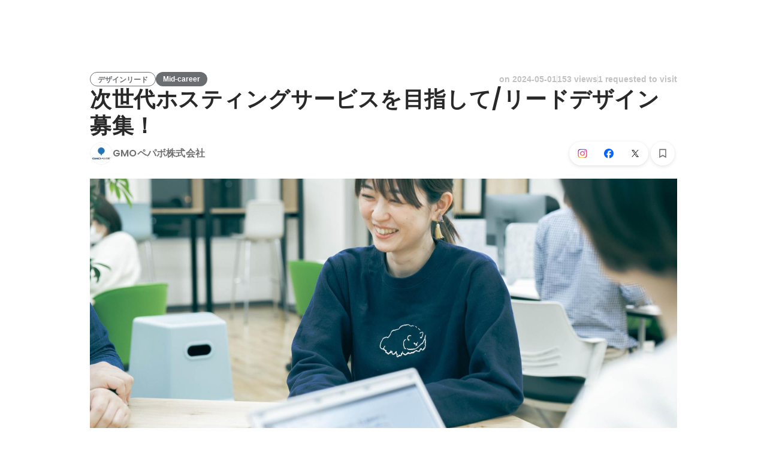

--- FILE ---
content_type: text/html; charset=utf-8
request_url: https://en-jp.wantedly.com/projects/1618912
body_size: 29354
content:
<!DOCTYPE html><html lang="en"><head><meta charSet="utf-8"/><meta name="viewport" content="width=device-width, minimum-scale=1, maximum-scale=1, initial-scale=1, viewport-cover=cover, user-scalable=no"/><meta property="fb:app_id" content="234170156611754"/><meta property="og:title" content="次世代ホスティングサービスを目指して/リードデザイン募集！ - Art / Design jobs at GMOペパボ株式会社 - Wantedly"/><title>次世代ホスティングサービスを目指して/リードデザイン募集！ - Art / Design jobs at GMOペパボ株式会社 - Wantedly</title><meta name="keywords" content="GMOペパボ株式会社,job search,job listings,career,employment,work"/><meta name="description" content="The recruitment of Art / Design at GMOペパボ株式会社. You can know about the motivation to work and the members who will work together. ▼デザインリードについて 当社のデザインリードは、所属する事業部やサービスのビジョンを理解し、それを実現するためのデザイン戦略の策定・実行..."/><meta property="og:type" content="article"/><meta property="og:description" content="▼デザインリードについて 当社のデザインリードは、所属する事業部やサービスのビジョンを理解し、それを実現するためのデザイン戦略の策定・実行..."/><meta property="og:url" content="https://www.wantedly.com/projects/1618912"/><meta property="og:image" content="https://www.wantedly.com/projects/1618912/ogp_image"/><meta property="og:image:width" content="1200"/><meta property="og:image:height" content="630"/><meta property="twitter:card" content="summary_large_image"/><meta property="twitter:site" content="@wantedly"/><meta property="twitter:url" content="https://www.wantedly.com/projects/1618912"/><meta property="twitter:title" content="次世代ホスティングサービスを目指して/リードデザイン募集！ by GMOペパボ株式会社"/><meta property="twitter:description" content="▼デザインリードについて 当社のデザインリードは、所属する事業部やサービスのビジョンを理解し、それを実現するためのデザイン戦略の策定・実行..."/><meta property="twitter:image" content="https://www.wantedly.com/projects/1618912/ogp_image"/><link rel="canonical" href="https://www.wantedly.com/projects/1618912"/><link rel="alternate" hrefLang="x-default" href="https://www.wantedly.com/projects/1618912"/><link rel="alternate" hrefLang="ja" href="https://www.wantedly.com/projects/1618912"/><link rel="alternate" hrefLang="en" href="https://sg.wantedly.com/projects/1618912"/><link rel="alternate" hrefLang="ja-jp" href="https://www.wantedly.com/projects/1618912"/><link rel="alternate" hrefLang="en-jp" href="https://en-jp.wantedly.com/projects/1618912"/><link rel="alternate" hrefLang="en-sg" href="https://sg.wantedly.com/projects/1618912"/><script type="application/ld+json">{"@context":"https://schema.org","@graph":[{"@type":"Organization","@id":"https://www.wantedly.com/#organization","name":"Wantedly","url":"https://www.wantedly.com","sameAs":["https://wantedlyinc.com","https://www.facebook.com/wantedly","https://x.com/wantedly"]},{"@type":"WebSite","@id":"https://www.wantedly.com/#website","url":"https://www.wantedly.com","name":"Wantedly","inLanguage":"ja","publisher":{"@id":"https://www.wantedly.com/#organization"},"potentialAction":{"@type":"SearchAction","target":{"@type":"EntryPoint","urlTemplate":"https://www.wantedly.com/search?query={search_term_string}"},"query-input":"required name=search_term_string"}},{"@type":"WebPage","@id":"https://www.wantedly.com/projects/1618912#webpage","url":"https://www.wantedly.com/projects/1618912","name":"次世代ホスティングサービスを目指して/リードデザイン募集！ - Art / Design jobs at GMOペパボ株式会社 - Wantedly","description":"The recruitment of Art / Design at GMOペパボ株式会社. You can know about the motivation to work and the members who will work together. ▼デザインリードについて 当社のデザインリードは、所属する事業部やサービスのビジョンを理解し、それを実現するためのデザイン戦略の策定・実行...","inLanguage":"ja","isPartOf":{"@id":"https://www.wantedly.com/#website"},"publisher":{"@id":"https://www.wantedly.com/#organization"},"breadcrumb":{"@id":"https://www.wantedly.com/projects/1618912#breadcrumbs"},"primaryImageOfPage":{"@type":"ImageObject","url":"https://www.wantedly.com/projects/1618912/ogp_image"},"mainEntity":{"@id":"https://www.wantedly.com/projects/1618912#jobposting"}},{"@type":"JobPosting","@id":"https://www.wantedly.com/projects/1618912#jobposting","identifier":{"@type":"PropertyValue","name":"GMOペパボ株式会社","value":"1618912"},"title":"次世代ホスティングサービスを目指して/リードデザイン募集！","description":"▼デザインリードについて 当社のデザインリードは、所属する事業部やサービスのビジョンを理解し、それを実現するためのデザイン戦略の策定・実行...","datePosted":"2024-02-19T11:05:30.722Z","hiringOrganization":{"@type":"Organization","@id":"https://www.wantedly.com/companies/pepabo#organization","name":"GMOペパボ株式会社","url":"https://www.wantedly.com/companies/pepabo"},"jobLocation":{"@type":"Place","address":{"@type":"PostalAddress","addressCountry":"JP"}},"employmentType":"FULL_TIME","url":"https://www.wantedly.com/projects/1618912","directApply":true,"validThrough":"2026-01-29T00:04:31.798Z","occupationalCategory":"Art / Design","image":"https://images.wantedly.com/i/sDPm7xF?w=1200&amp;h=630"},{"@type":"Organization","@id":"https://www.wantedly.com/companies/pepabo#organization","name":"GMOペパボ株式会社","url":"https://www.wantedly.com/companies/pepabo"},{"@type":"BreadcrumbList","@id":"https://www.wantedly.com/projects/1618912#breadcrumbs","itemListElement":[{"@type":"ListItem","position":1,"name":"Wantedly","item":"https://www.wantedly.com/projects"},{"@type":"ListItem","position":2,"name":"次世代ホスティングサービスを目指して/リードデザイン募集！","item":"https://www.wantedly.com/projects/1618912"}]}]}</script><meta name="next-head-count" content="27"/><link rel="shortcut icon" href="/favicon.ico"/><style type="text/css">$<!-- -->.fresnel-container{margin:0;padding:0;}
@media not all and (min-width:0px) and (max-width:560.98px){.fresnel-at-mobile{display:none!important;}}
@media not all and (min-width:561px) and (max-width:960.98px){.fresnel-at-tablet{display:none!important;}}
@media not all and (min-width:961px) and (max-width:1280.98px){.fresnel-at-laptop{display:none!important;}}
@media not all and (min-width:1281px) and (max-width:1680.98px){.fresnel-at-laptopL{display:none!important;}}
@media not all and (min-width:1681px) and (max-width:1920.98px){.fresnel-at-laptopLL{display:none!important;}}
@media not all and (min-width:1921px){.fresnel-at-laptopXL{display:none!important;}}
@media not all and (max-width:560.98px){.fresnel-lessThan-tablet{display:none!important;}}
@media not all and (max-width:960.98px){.fresnel-lessThan-laptop{display:none!important;}}
@media not all and (max-width:1280.98px){.fresnel-lessThan-laptopL{display:none!important;}}
@media not all and (max-width:1680.98px){.fresnel-lessThan-laptopLL{display:none!important;}}
@media not all and (max-width:1920.98px){.fresnel-lessThan-laptopXL{display:none!important;}}
@media not all and (min-width:561px){.fresnel-greaterThan-mobile{display:none!important;}}
@media not all and (min-width:961px){.fresnel-greaterThan-tablet{display:none!important;}}
@media not all and (min-width:1281px){.fresnel-greaterThan-laptop{display:none!important;}}
@media not all and (min-width:1681px){.fresnel-greaterThan-laptopL{display:none!important;}}
@media not all and (min-width:1921px){.fresnel-greaterThan-laptopLL{display:none!important;}}
@media not all and (min-width:0px){.fresnel-greaterThanOrEqual-mobile{display:none!important;}}
@media not all and (min-width:561px){.fresnel-greaterThanOrEqual-tablet{display:none!important;}}
@media not all and (min-width:961px){.fresnel-greaterThanOrEqual-laptop{display:none!important;}}
@media not all and (min-width:1281px){.fresnel-greaterThanOrEqual-laptopL{display:none!important;}}
@media not all and (min-width:1681px){.fresnel-greaterThanOrEqual-laptopLL{display:none!important;}}
@media not all and (min-width:1921px){.fresnel-greaterThanOrEqual-laptopXL{display:none!important;}}
@media not all and (min-width:0px) and (max-width:560.98px){.fresnel-between-mobile-tablet{display:none!important;}}
@media not all and (min-width:0px) and (max-width:960.98px){.fresnel-between-mobile-laptop{display:none!important;}}
@media not all and (min-width:0px) and (max-width:1280.98px){.fresnel-between-mobile-laptopL{display:none!important;}}
@media not all and (min-width:0px) and (max-width:1680.98px){.fresnel-between-mobile-laptopLL{display:none!important;}}
@media not all and (min-width:0px) and (max-width:1920.98px){.fresnel-between-mobile-laptopXL{display:none!important;}}
@media not all and (min-width:561px) and (max-width:960.98px){.fresnel-between-tablet-laptop{display:none!important;}}
@media not all and (min-width:561px) and (max-width:1280.98px){.fresnel-between-tablet-laptopL{display:none!important;}}
@media not all and (min-width:561px) and (max-width:1680.98px){.fresnel-between-tablet-laptopLL{display:none!important;}}
@media not all and (min-width:561px) and (max-width:1920.98px){.fresnel-between-tablet-laptopXL{display:none!important;}}
@media not all and (min-width:961px) and (max-width:1280.98px){.fresnel-between-laptop-laptopL{display:none!important;}}
@media not all and (min-width:961px) and (max-width:1680.98px){.fresnel-between-laptop-laptopLL{display:none!important;}}
@media not all and (min-width:961px) and (max-width:1920.98px){.fresnel-between-laptop-laptopXL{display:none!important;}}
@media not all and (min-width:1281px) and (max-width:1680.98px){.fresnel-between-laptopL-laptopLL{display:none!important;}}
@media not all and (min-width:1281px) and (max-width:1920.98px){.fresnel-between-laptopL-laptopXL{display:none!important;}}
@media not all and (min-width:1681px) and (max-width:1920.98px){.fresnel-between-laptopLL-laptopXL{display:none!important;}}</style><script src="/_next/environment.js"></script><link rel="preconnect" href="https://fonts.gstatic.com" crossorigin /><link rel="preload" href="https://d3h6oc2shi7z5u.cloudfront.net/1cb03e47446c43126f7ed1581fed8cccb9bedd85/_next/static/css/53b4e0b06f2855df.css" as="style"/><link rel="stylesheet" href="https://d3h6oc2shi7z5u.cloudfront.net/1cb03e47446c43126f7ed1581fed8cccb9bedd85/_next/static/css/53b4e0b06f2855df.css" data-n-g=""/><noscript data-n-css=""></noscript><script defer="" nomodule="" src="https://d3h6oc2shi7z5u.cloudfront.net/1cb03e47446c43126f7ed1581fed8cccb9bedd85/_next/static/chunks/polyfills-42372ed130431b0a.js"></script><script defer="" src="https://d3h6oc2shi7z5u.cloudfront.net/1cb03e47446c43126f7ed1581fed8cccb9bedd85/_next/static/chunks/5242.aa9cc39b265e5e64.js"></script><script src="https://d3h6oc2shi7z5u.cloudfront.net/1cb03e47446c43126f7ed1581fed8cccb9bedd85/_next/static/chunks/webpack-2094a29c83fa2519.js" defer=""></script><script src="https://d3h6oc2shi7z5u.cloudfront.net/1cb03e47446c43126f7ed1581fed8cccb9bedd85/_next/static/chunks/framework-c6ee5607585ef091.js" defer=""></script><script src="https://d3h6oc2shi7z5u.cloudfront.net/1cb03e47446c43126f7ed1581fed8cccb9bedd85/_next/static/chunks/main-d1107384668fcb9d.js" defer=""></script><script src="https://d3h6oc2shi7z5u.cloudfront.net/1cb03e47446c43126f7ed1581fed8cccb9bedd85/_next/static/chunks/pages/_app-9099d296c15f21a8.js" defer=""></script><script src="https://d3h6oc2shi7z5u.cloudfront.net/1cb03e47446c43126f7ed1581fed8cccb9bedd85/_next/static/chunks/ea88be26-bcaf74411519f7b5.js" defer=""></script><script src="https://d3h6oc2shi7z5u.cloudfront.net/1cb03e47446c43126f7ed1581fed8cccb9bedd85/_next/static/chunks/2853-9c2a1b7e75dab072.js" defer=""></script><script src="https://d3h6oc2shi7z5u.cloudfront.net/1cb03e47446c43126f7ed1581fed8cccb9bedd85/_next/static/chunks/7309-6ba39a9142b5f193.js" defer=""></script><script src="https://d3h6oc2shi7z5u.cloudfront.net/1cb03e47446c43126f7ed1581fed8cccb9bedd85/_next/static/chunks/7613-3ede6c31dc1dd359.js" defer=""></script><script src="https://d3h6oc2shi7z5u.cloudfront.net/1cb03e47446c43126f7ed1581fed8cccb9bedd85/_next/static/chunks/6630-62a481ca0d84ee01.js" defer=""></script><script src="https://d3h6oc2shi7z5u.cloudfront.net/1cb03e47446c43126f7ed1581fed8cccb9bedd85/_next/static/chunks/1664-7f92015507a893c6.js" defer=""></script><script src="https://d3h6oc2shi7z5u.cloudfront.net/1cb03e47446c43126f7ed1581fed8cccb9bedd85/_next/static/chunks/8121-e65313d8ffec56ef.js" defer=""></script><script src="https://d3h6oc2shi7z5u.cloudfront.net/1cb03e47446c43126f7ed1581fed8cccb9bedd85/_next/static/chunks/9598-6a572a3fcbf073d8.js" defer=""></script><script src="https://d3h6oc2shi7z5u.cloudfront.net/1cb03e47446c43126f7ed1581fed8cccb9bedd85/_next/static/chunks/9491-8310e9954c212627.js" defer=""></script><script src="https://d3h6oc2shi7z5u.cloudfront.net/1cb03e47446c43126f7ed1581fed8cccb9bedd85/_next/static/chunks/8640-f634d4076a9a4c0b.js" defer=""></script><script src="https://d3h6oc2shi7z5u.cloudfront.net/1cb03e47446c43126f7ed1581fed8cccb9bedd85/_next/static/chunks/8764-cee2c2f738df61b2.js" defer=""></script><script src="https://d3h6oc2shi7z5u.cloudfront.net/1cb03e47446c43126f7ed1581fed8cccb9bedd85/_next/static/chunks/9652-49156ea633eb8c6f.js" defer=""></script><script src="https://d3h6oc2shi7z5u.cloudfront.net/1cb03e47446c43126f7ed1581fed8cccb9bedd85/_next/static/chunks/7210-60aee1d3bd54d64b.js" defer=""></script><script src="https://d3h6oc2shi7z5u.cloudfront.net/1cb03e47446c43126f7ed1581fed8cccb9bedd85/_next/static/chunks/2012-d7e0210342d88224.js" defer=""></script><script src="https://d3h6oc2shi7z5u.cloudfront.net/1cb03e47446c43126f7ed1581fed8cccb9bedd85/_next/static/chunks/9101-14a2860ed2cf556a.js" defer=""></script><script src="https://d3h6oc2shi7z5u.cloudfront.net/1cb03e47446c43126f7ed1581fed8cccb9bedd85/_next/static/chunks/1036-f02d67900f978265.js" defer=""></script><script src="https://d3h6oc2shi7z5u.cloudfront.net/1cb03e47446c43126f7ed1581fed8cccb9bedd85/_next/static/chunks/2644-9e55abaf1a6234c1.js" defer=""></script><script src="https://d3h6oc2shi7z5u.cloudfront.net/1cb03e47446c43126f7ed1581fed8cccb9bedd85/_next/static/chunks/2142-6fd7ad2601d129d6.js" defer=""></script><script src="https://d3h6oc2shi7z5u.cloudfront.net/1cb03e47446c43126f7ed1581fed8cccb9bedd85/_next/static/chunks/1909-66c95c7acb7e90b6.js" defer=""></script><script src="https://d3h6oc2shi7z5u.cloudfront.net/1cb03e47446c43126f7ed1581fed8cccb9bedd85/_next/static/chunks/7380-ee5071ebada54237.js" defer=""></script><script src="https://d3h6oc2shi7z5u.cloudfront.net/1cb03e47446c43126f7ed1581fed8cccb9bedd85/_next/static/chunks/1397-c887c3de20ba5c97.js" defer=""></script><script src="https://d3h6oc2shi7z5u.cloudfront.net/1cb03e47446c43126f7ed1581fed8cccb9bedd85/_next/static/chunks/705-600789812227aafb.js" defer=""></script><script src="https://d3h6oc2shi7z5u.cloudfront.net/1cb03e47446c43126f7ed1581fed8cccb9bedd85/_next/static/chunks/6162-cb0b72f5f42e775e.js" defer=""></script><script src="https://d3h6oc2shi7z5u.cloudfront.net/1cb03e47446c43126f7ed1581fed8cccb9bedd85/_next/static/chunks/5326-1c8b41dab5dc4c03.js" defer=""></script><script src="https://d3h6oc2shi7z5u.cloudfront.net/1cb03e47446c43126f7ed1581fed8cccb9bedd85/_next/static/chunks/pages/projects/%5Bid%5D-bb85cb7e56c8ceb8.js" defer=""></script><script src="https://d3h6oc2shi7z5u.cloudfront.net/1cb03e47446c43126f7ed1581fed8cccb9bedd85/_next/static/1cb03e47446c43126f7ed1581fed8cccb9bedd85/_buildManifest.js" defer=""></script><script src="https://d3h6oc2shi7z5u.cloudfront.net/1cb03e47446c43126f7ed1581fed8cccb9bedd85/_next/static/1cb03e47446c43126f7ed1581fed8cccb9bedd85/_ssgManifest.js" defer=""></script><style data-styled="" data-styled-version="5.3.11">html,body,div,span,applet,object,iframe,h1,h2,h3,h4,h5,h6,p,blockquote,pre,a,abbr,acronym,address,big,cite,code,del,dfn,em,img,ins,kbd,q,s,samp,small,strike,strong,sub,sup,tt,var,b,u,i,center,dl,dt,dd,ol,ul,li,fieldset,form,label,legend,table,caption,tbody,tfoot,thead,tr,th,td,article,aside,canvas,details,embed,figure,figcaption,footer,header,hgroup,main,menu,nav,output,ruby,section,summary,time,mark,audio,video{margin:0;padding:0;font-size:100%;vertical-align:baseline;border:0;}/*!sc*/
article,aside,details,figcaption,figure,footer,header,hgroup,main,menu,nav,section{display:block;}/*!sc*/
*[hidden]{display:none;}/*!sc*/
body{line-height:1;}/*!sc*/
ol,ul{list-style:none;}/*!sc*/
blockquote,q{quotes:none;}/*!sc*/
blockquote:before,blockquote:after,q:before,q:after{content:"";content:none;}/*!sc*/
table{border-collapse:collapse;border-spacing:0;}/*!sc*/
#container{min-width:initial;}/*!sc*/
@media screen and (max-width:560px){#container{min-width:320px;}}/*!sc*/
#main{margin:0;}/*!sc*/
#main-inner{width:100%;}/*!sc*/
a{-webkit-text-decoration:none;text-decoration:none;}/*!sc*/
a:hover{-webkit-text-decoration:none;text-decoration:none;}/*!sc*/
ul{padding:0;}/*!sc*/
li{margin:0%;text-indent:0;list-style:none;}/*!sc*/
.ReactModal__Html--open,.ReactModal__Body--open{overflow:hidden;}/*!sc*/
textarea{resize:none;}/*!sc*/
button{background:transparent;border:none;outline:none;}/*!sc*/
input[type="number"]{border:unset;}/*!sc*/
input[type="number"]:focus{border:unset;}/*!sc*/
#mainWrapper{z-index:0;background:#ffffff;}/*!sc*/
#visit-frontend-ssr-root img{max-width:unset;}/*!sc*/
data-styled.g342[id="sc-global-lsxYv1"]{content:"sc-global-lsxYv1,"}/*!sc*/
.mQcmi{display:-webkit-box;display:-webkit-flex;display:-ms-flexbox;display:flex;-webkit-box-pack:justify;-webkit-justify-content:space-between;-ms-flex-pack:justify;justify-content:space-between;}/*!sc*/
.mQcmi.mQcmi{min-width:-webkit-fit-content;min-width:-moz-fit-content;min-width:fit-content;}/*!sc*/
data-styled.g887[id="NoticeToast__StyledToast-sc-1oxrvhh-0"]{content:"mQcmi,"}/*!sc*/
@media screen and (min-width:561px){.jDIjyW{height:64px;}}/*!sc*/
@media screen and (max-width:560px){.jDIjyW{height:48px;}}/*!sc*/
data-styled.g1312[id="GlobalHeaderContainer__Wrapper-sc-w2zm3i-0"]{content:"jDIjyW,"}/*!sc*/
.kuPcsN{background-color:#292929;padding:0 12px;min-height:52px;display:-webkit-box;display:-webkit-flex;display:-ms-flexbox;display:flex;-webkit-box-pack:justify;-webkit-justify-content:space-between;-ms-flex-pack:justify;justify-content:space-between;-webkit-align-items:center;-webkit-box-align:center;-ms-flex-align:center;align-items:center;position:relative;overflow:hidden;}/*!sc*/
data-styled.g1313[id="AppBanner__Base-sc-f58kks-0"]{content:"kuPcsN,"}/*!sc*/
.dpipaL{font-weight:400;font-family:"Lato","Helvetica Neue",Helvetica,"Hiragino Sans","ヒラギノ角ゴシック Pro","Hiragino Kaku Gothic Pro","メイリオ",Meiryo,Osaka,"ＭＳ Ｐゴシック","MS PGothic",sans-serif;font-size:10px;line-height:13px;color:rgba(255,255,255,1);overflow:hidden;text-overflow:ellipsis;white-space:nowrap;}/*!sc*/
data-styled.g1315[id="AppBanner__Caption-sc-f58kks-2"]{content:"dpipaL,"}/*!sc*/
.duyULK{position:absolute;top:-89px;right:-46px;width:156px;height:156px;border-radius:50%;background-color:#08c5e7;}/*!sc*/
data-styled.g1317[id="AppBanner__Motif-sc-f58kks-4"]{content:"duyULK,"}/*!sc*/
.hKZUTc{box-shadow:0px 0px 0px 1px rgba(0,0,0,0.02),0px 1px 3px 0px rgba(0,0,0,0.1);}/*!sc*/
data-styled.g1318[id="AppBanner__OpenAppButtonLink-sc-f58kks-5"]{content:"hKZUTc,"}/*!sc*/
.cMEuNN{font-family:"Helvetica Neue",Helvetica,Arial,"Hiragino Sans","ヒラギノ角ゴシック","Hiragino Kaku Gothic ProN","ヒラギノ角ゴ Pro W3",Roboto,"メイリオ",Meiryo,"ＭＳ Ｐゴシック",sans-serif;font-size:12px;font-weight:600;line-height:16px;display:inline-block;padding:0 12px;height:24px;line-height:24px;box-sizing:border-box;text-align:center;border:1px solid;color:#6A6E71;border-color:#6A6E71;}/*!sc*/
.cMEuNN:lang(en),.cMEuNN .text-narrow{font-size:12px;font-weight:600;}/*!sc*/
.cMEuNN:lang(ja),.cMEuNN .text-wide{font-size:12px;font-weight:600;}/*!sc*/
@media screen and (max-width:560px){.cMEuNN{font-family:"Helvetica Neue",Helvetica,Arial,"Hiragino Sans","ヒラギノ角ゴシック","Hiragino Kaku Gothic ProN","ヒラギノ角ゴ Pro W3",Roboto,"メイリオ",Meiryo,"ＭＳ Ｐゴシック",sans-serif;font-size:12px;font-weight:600;line-height:16px;}.cMEuNN:lang(en),.cMEuNN .text-narrow{font-size:12px;font-weight:600;}.cMEuNN:lang(ja),.cMEuNN .text-wide{font-size:12px;font-weight:600;}}/*!sc*/
.fjRWsI{font-family:"Helvetica Neue",Helvetica,Arial,"Hiragino Sans","ヒラギノ角ゴシック","Hiragino Kaku Gothic ProN","ヒラギノ角ゴ Pro W3",Roboto,"メイリオ",Meiryo,"ＭＳ Ｐゴシック",sans-serif;font-size:12px;font-weight:600;line-height:16px;display:inline-block;padding:0 12px;height:24px;line-height:24px;box-sizing:border-box;text-align:center;color:#ffffff;background:#6A6E71;}/*!sc*/
.fjRWsI:lang(en),.fjRWsI .text-narrow{font-size:12px;font-weight:600;}/*!sc*/
.fjRWsI:lang(ja),.fjRWsI .text-wide{font-size:12px;font-weight:600;}/*!sc*/
@media screen and (max-width:560px){.fjRWsI{font-family:"Helvetica Neue",Helvetica,Arial,"Hiragino Sans","ヒラギノ角ゴシック","Hiragino Kaku Gothic ProN","ヒラギノ角ゴ Pro W3",Roboto,"メイリオ",Meiryo,"ＭＳ Ｐゴシック",sans-serif;font-size:12px;font-weight:600;line-height:16px;}.fjRWsI:lang(en),.fjRWsI .text-narrow{font-size:12px;font-weight:600;}.fjRWsI:lang(ja),.fjRWsI .text-wide{font-size:12px;font-weight:600;}}/*!sc*/
data-styled.g2412[id="ProjectTag__InverseTag-sc-yln8rd-0"]{content:"cMEuNN,fjRWsI,"}/*!sc*/
.kGSTXn{font-family:"Lato","Helvetica Neue",Helvetica,"Hiragino Sans","ヒラギノ角ゴシック Pro","Hiragino Kaku Gothic Pro","メイリオ",Meiryo,Osaka,"ＭＳ Ｐゴシック","MS PGothic",sans-serif;font-size:16px;font-weight:400;line-height:28px;white-space:pre-wrap;word-break:break-word;color:rgba(0,0,0,0.84);}/*!sc*/
.kGSTXn:lang(en),.kGSTXn .text-narrow{font-size:16px;font-weight:400;}/*!sc*/
.kGSTXn:lang(ja),.kGSTXn .text-wide{font-size:15px;font-weight:400;}/*!sc*/
@media screen and (max-width:560px){.kGSTXn{font-family:"Lato","Helvetica Neue",Helvetica,"Hiragino Sans","ヒラギノ角ゴシック Pro","Hiragino Kaku Gothic Pro","メイリオ",Meiryo,Osaka,"ＭＳ Ｐゴシック","MS PGothic",sans-serif;font-size:16px;font-weight:400;line-height:24px;}.kGSTXn:lang(en),.kGSTXn .text-narrow{font-size:16px;font-weight:400;}.kGSTXn:lang(ja),.kGSTXn .text-wide{font-size:15px;font-weight:400;}}/*!sc*/
.kGSTXn a{color:#006f8e;-webkit-text-decoration:none;text-decoration:none;}/*!sc*/
.kGSTXn a:hover{-webkit-text-decoration:underline;text-decoration:underline;}/*!sc*/
data-styled.g2427[id="ProjectPlainDescription__PlainDescription-sc-ay222f-0"]{content:"kGSTXn,"}/*!sc*/
.dWmkoA{position:relative;display:grid;}/*!sc*/
@media screen and (max-width:560px){.dWmkoA{grid-template:"members" "culture-match" "descriptions" "sub" "suggestions" / 1fr;}}/*!sc*/
@media screen and (min-width:561px){.dWmkoA{grid-template:"members m sub" "culture-match m sub" "descriptions m sub" "suggestions m sub" / 640px 1fr 280px;-webkit-align-items:start;-webkit-box-align:start;-ms-flex-align:start;align-items:start;}}/*!sc*/
data-styled.g2428[id="layouts__Body-sc-33iw66-0"]{content:"dWmkoA,"}/*!sc*/
.cjWVla{grid-area:members;}/*!sc*/
@media screen and (max-width:560px){.cjWVla{padding:16px 0 24px;margin:0 16px;border-bottom:1px solid rgba(0,0,0,0.12);}}/*!sc*/
data-styled.g2429[id="layouts__MemberList-sc-33iw66-1"]{content:"cjWVla,"}/*!sc*/
.kOMwrT{grid-area:descriptions;}/*!sc*/
@media screen and (max-width:560px){.kOMwrT{padding:24px 0;margin:0 auto;max-width:calc(100vw - 32px);border-bottom:1px solid rgba(0,0,0,0.12);width:100%;}}/*!sc*/
data-styled.g2431[id="layouts__ProjectDescriptionList-sc-33iw66-3"]{content:"kOMwrT,"}/*!sc*/
.eivCma:empty{display:none;}/*!sc*/
@media screen and (max-width:560px){.eivCma{padding:16px 0;}}/*!sc*/
@media screen and (min-width:561px){.eivCma{margin-top:54px;}}/*!sc*/
data-styled.g2432[id="layouts__ProjectDescription-sc-33iw66-4"]{content:"eivCma,"}/*!sc*/
.bYTYeo{grid-area:suggestions;}/*!sc*/
@media screen and (min-width:561px){.bYTYeo > section{margin-top:60px;}}/*!sc*/
@media screen and (min-width:561px){.bYTYeo{display:none;}}/*!sc*/
data-styled.g2433[id="layouts__SuggestedListOnlyLaptop-sc-33iw66-5"]{content:"bYTYeo,"}/*!sc*/
.iOwAAc{grid-area:sub;}/*!sc*/
@media screen and (min-width:561px){.iOwAAc{position:-webkit-sticky;position:sticky;top:0;width:280px;margin-top:-16px;}}/*!sc*/
data-styled.g2434[id="layouts__Sub-sc-33iw66-6"]{content:"iOwAAc,"}/*!sc*/
@media screen and (min-width:561px){.htPAMa{padding-top:16px;}}/*!sc*/
data-styled.g2435[id="layouts__SubInner-sc-33iw66-7"]{content:"htPAMa,"}/*!sc*/
@media screen and (max-width:560px){.ektRan{padding:40px 0;margin:0 16px;}}/*!sc*/
data-styled.g2436[id="layouts__ProjectSupport-sc-33iw66-8"]{content:"ektRan,"}/*!sc*/
@media screen and (max-width:560px){.gwqxQu{background:rgba(0,0,0,0.03);padding:24px 16px;}}/*!sc*/
data-styled.g2437[id="layouts__CompanySection-sc-33iw66-9"]{content:"gwqxQu,"}/*!sc*/
.cQEGBY{height:1px;min-width:100%;background-color:rgba(0,0,0,0.12);margin-top:32px;margin-bottom:24px;}/*!sc*/
data-styled.g2438[id="layouts__HorizontalDivider-sc-33iw66-10"]{content:"cQEGBY,"}/*!sc*/
.etJeYJ{display:block;background:transparent;border:none;position:relative;box-sizing:border-box;overflow:hidden;border-radius:8px;width:100%;}/*!sc*/
data-styled.g2439[id="ProjectDescriptionImageGridList__Base-sc-hon2fr-0"]{content:"etJeYJ,"}/*!sc*/
.jrDGDv{display:-webkit-box;display:-webkit-flex;display:-ms-flexbox;display:flex;-webkit-flex-direction:row;-ms-flex-direction:row;flex-direction:row;-webkit-flex-wrap:wrap;-ms-flex-wrap:wrap;flex-wrap:wrap;-webkit-align-items:flex-start;-webkit-box-align:flex-start;-ms-flex-align:flex-start;align-items:flex-start;margin:-1px;}/*!sc*/
data-styled.g2440[id="ProjectDescriptionImageGridList__GridLayout-sc-hon2fr-1"]{content:"jrDGDv,"}/*!sc*/
.UsSAy{position:relative;width:calc(33% - 1px);height:108px;margin:1px;}/*!sc*/
data-styled.g2441[id="ProjectDescriptionImageGridList__ImageBase-sc-hon2fr-2"]{content:"UsSAy,"}/*!sc*/
.jbhgmZ{display:block;border:none;position:absolute;top:0;bottom:0;width:100%;cursor:pointer;-webkit-transition:background-color 0.2s cubic-bezier(0.3,0.3,0.3,1);transition:background-color 0.2s cubic-bezier(0.3,0.3,0.3,1);}/*!sc*/
.jbhgmZ:active,.jbhgmZ:focus{background-color:rgba(0,0,0,0.06);}/*!sc*/
data-styled.g2442[id="ProjectDescriptionImageGridList__Overlay-sc-hon2fr-3"]{content:"jbhgmZ,"}/*!sc*/
.eXGCKQ{width:100%;height:100%;object-fit:cover;}/*!sc*/
data-styled.g2443[id="ProjectDescriptionImageGridList__Image-sc-hon2fr-4"]{content:"eXGCKQ,"}/*!sc*/
.ftwBIg{position:relative;display:-webkit-box;display:-webkit-flex;display:-ms-flexbox;display:flex;-webkit-align-items:center;-webkit-box-align:center;-ms-flex-align:center;align-items:center;-webkit-flex-shrink:1;-ms-flex-negative:1;flex-shrink:1;box-sizing:border-box;color:rgba(0,0,0,0.56);}/*!sc*/
.ftwBIg:first-child{-webkit-flex-shrink:0;-ms-flex-negative:0;flex-shrink:0;}/*!sc*/
@media screen and (max-width:560px){.ftwBIg{min-width:48px;font-family:"Lato","Helvetica Neue",Helvetica,"Hiragino Sans","ヒラギノ角ゴシック Pro","Hiragino Kaku Gothic Pro","メイリオ",Meiryo,Osaka,"ＭＳ Ｐゴシック","MS PGothic",sans-serif;font-size:12px;font-weight:400;line-height:16px;}.ftwBIg:nth-child(n + 4){display:none;}.ftwBIg:lang(en),.ftwBIg .text-narrow{font-size:12px;font-weight:400;}.ftwBIg:lang(ja),.ftwBIg .text-wide{font-size:12px;font-weight:400;}@media screen and (max-width:560px){.ftwBIg{font-family:"Lato","Helvetica Neue",Helvetica,"Hiragino Sans","ヒラギノ角ゴシック Pro","Hiragino Kaku Gothic Pro","メイリオ",Meiryo,Osaka,"ＭＳ Ｐゴシック","MS PGothic",sans-serif;font-size:12px;font-weight:400;line-height:16px;}.ftwBIg:lang(en),.ftwBIg .text-narrow{font-size:12px;font-weight:400;}.ftwBIg:lang(ja),.ftwBIg .text-wide{font-size:12px;font-weight:400;}}.ftwBIg svg{-webkit-flex-shrink:0;-ms-flex-negative:0;flex-shrink:0;width:20px;height:20px;color:rgba(0,0,0,0.56);}}/*!sc*/
@media screen and (min-width:561px){.ftwBIg{font-family:"Lato","Helvetica Neue",Helvetica,"Hiragino Sans","ヒラギノ角ゴシック Pro","Hiragino Kaku Gothic Pro","メイリオ",Meiryo,Osaka,"ＭＳ Ｐゴシック","MS PGothic",sans-serif;font-size:14px;font-weight:400;line-height:24px;padding:8px 0;margin-right:18px;min-width:66px;font-weight:400;}.ftwBIg:lang(en),.ftwBIg .text-narrow{font-size:14px;font-weight:400;}.ftwBIg:lang(ja),.ftwBIg .text-wide{font-size:14px;font-weight:400;}@media screen and (max-width:560px){.ftwBIg{font-family:"Lato","Helvetica Neue",Helvetica,"Hiragino Sans","ヒラギノ角ゴシック Pro","Hiragino Kaku Gothic Pro","メイリオ",Meiryo,Osaka,"ＭＳ Ｐゴシック","MS PGothic",sans-serif;font-size:14px;font-weight:400;line-height:22px;}.ftwBIg:lang(en),.ftwBIg .text-narrow{font-size:14px;font-weight:400;}.ftwBIg:lang(ja),.ftwBIg .text-wide{font-size:14px;font-weight:400;}}.ftwBIg svg{-webkit-flex-shrink:0;-ms-flex-negative:0;flex-shrink:0;width:24px;height:24px;color:rgba(0,0,0,0.56);}}/*!sc*/
data-styled.g2473[id="SummaryTag__SummaryTagBase-sc-17xeo0b-0"]{content:"ftwBIg,"}/*!sc*/
.jLtDDc{box-sizing:border-box;white-space:nowrap;overflow:hidden;text-overflow:ellipsis;display:block;}/*!sc*/
@media screen and (max-width:560px){.jLtDDc{padding-left:4px;min-width:0;max-width:calc(100% - 20px);}}/*!sc*/
@media screen and (min-width:561px){.jLtDDc{padding-left:8px;min-width:34px;}}/*!sc*/
data-styled.g2474[id="SummaryTag__TagLabel-sc-17xeo0b-1"]{content:"jLtDDc,"}/*!sc*/
.bZtUeW{cursor:pointer;object-fit:cover;}/*!sc*/
@media screen and (max-width:560px){.bZtUeW{width:100%;height:42.6vw;}}/*!sc*/
@media screen and (min-width:561px){.bZtUeW{width:980px;height:416px;}}/*!sc*/
data-styled.g2544[id="ProjectCoverImage__CoverImage-sc-1fnw6fw-0"]{content:"bZtUeW,"}/*!sc*/
.hJcxif{display:-webkit-box;display:-webkit-flex;display:-ms-flexbox;display:flex;-webkit-align-items:center;-webkit-box-align:center;-ms-flex-align:center;align-items:center;}/*!sc*/
data-styled.g2552[id="ProjectTagMobile__TagList-sc-7jfq0v-0"]{content:"hJcxif,"}/*!sc*/
.eVDTkG{font-family:"Helvetica Neue",Helvetica,Arial,"Hiragino Sans","ヒラギノ角ゴシック","Hiragino Kaku Gothic ProN","ヒラギノ角ゴ Pro W3",Roboto,"メイリオ",Meiryo,"ＭＳ Ｐゴシック",sans-serif;font-size:12px;font-weight:600;line-height:16px;display:inline-block;color:#00aed1;}/*!sc*/
.eVDTkG:lang(en),.eVDTkG .text-narrow{font-size:12px;font-weight:600;}/*!sc*/
.eVDTkG:lang(ja),.eVDTkG .text-wide{font-size:12px;font-weight:600;}/*!sc*/
@media screen and (max-width:560px){.eVDTkG{font-family:"Helvetica Neue",Helvetica,Arial,"Hiragino Sans","ヒラギノ角ゴシック","Hiragino Kaku Gothic ProN","ヒラギノ角ゴ Pro W3",Roboto,"メイリオ",Meiryo,"ＭＳ Ｐゴシック",sans-serif;font-size:12px;font-weight:600;line-height:16px;}.eVDTkG:lang(en),.eVDTkG .text-narrow{font-size:12px;font-weight:600;}.eVDTkG:lang(ja),.eVDTkG .text-wide{font-size:12px;font-weight:600;}}/*!sc*/
.eVDTkG:not(:first-child):before{display:inline-block;content:"・";}/*!sc*/
.dVtPIZ{font-family:"Helvetica Neue",Helvetica,Arial,"Hiragino Sans","ヒラギノ角ゴシック","Hiragino Kaku Gothic ProN","ヒラギノ角ゴ Pro W3",Roboto,"メイリオ",Meiryo,"ＭＳ Ｐゴシック",sans-serif;font-size:12px;font-weight:600;line-height:16px;display:inline-block;color:rgba(0,0,0,0.4);}/*!sc*/
.dVtPIZ:lang(en),.dVtPIZ .text-narrow{font-size:12px;font-weight:600;}/*!sc*/
.dVtPIZ:lang(ja),.dVtPIZ .text-wide{font-size:12px;font-weight:600;}/*!sc*/
@media screen and (max-width:560px){.dVtPIZ{font-family:"Helvetica Neue",Helvetica,Arial,"Hiragino Sans","ヒラギノ角ゴシック","Hiragino Kaku Gothic ProN","ヒラギノ角ゴ Pro W3",Roboto,"メイリオ",Meiryo,"ＭＳ Ｐゴシック",sans-serif;font-size:12px;font-weight:600;line-height:16px;}.dVtPIZ:lang(en),.dVtPIZ .text-narrow{font-size:12px;font-weight:600;}.dVtPIZ:lang(ja),.dVtPIZ .text-wide{font-size:12px;font-weight:600;}}/*!sc*/
.dVtPIZ:not(:first-child):before{display:inline-block;content:"・";}/*!sc*/
data-styled.g2553[id="ProjectTagMobile__ListItem-sc-7jfq0v-1"]{content:"eVDTkG,dVtPIZ,"}/*!sc*/
.beLEFk{position:relative;overflow:hidden;}/*!sc*/
data-styled.g2557[id="TextWithShowMoreButton__Base-sc-614ewh-0"]{content:"beLEFk,"}/*!sc*/
.kSXfVt{color:rgba(0,0,0,0.84);}/*!sc*/
data-styled.g2561[id="ProjectDescription__Title-sc-r2aril-1"]{content:"kSXfVt,"}/*!sc*/
.egMDUz{position:relative;display:-webkit-box;display:-webkit-flex;display:-ms-flexbox;display:flex;max-width:100%;-webkit-align-items:top;-webkit-box-align:top;-ms-flex-align:top;align-items:top;-webkit-column-gap:40px;column-gap:40px;}/*!sc*/
@media screen and (max-width:560px){.egMDUz{display:none;}}/*!sc*/
data-styled.g2562[id="ProjectDescription__ImageList-sc-r2aril-2"]{content:"egMDUz,"}/*!sc*/
.krQXgw{position:relative;display:-webkit-box;display:-webkit-flex;display:-ms-flexbox;display:flex;-webkit-flex-direction:column;-ms-flex-direction:column;flex-direction:column;row-gap:10px;width:100%;}/*!sc*/
data-styled.g2563[id="ProjectDescription__DescriptionImageBase-sc-r2aril-3"]{content:"krQXgw,"}/*!sc*/
.hfVZfh{display:block;position:relative;width:100%;height:auto;object-fit:cover;}/*!sc*/
data-styled.g2564[id="ProjectDescription__Image-sc-r2aril-4"]{content:"hfVZfh,"}/*!sc*/
.ffXhwP{display:block;border:none;position:absolute;top:0;bottom:0;width:100%;cursor:pointer;-webkit-transition:background-color 0.2s cubic-bezier(0.3,0.3,0.3,1);transition:background-color 0.2s cubic-bezier(0.3,0.3,0.3,1);}/*!sc*/
.ffXhwP:hover{background-color:rgba(0,0,0,0.03);box-shadow:0px 0px 0px 1px rgba(0,0,0,0.02),0px 2px 6px 0px rgba(0,0,0,0.1);}/*!sc*/
.ffXhwP:active,.ffXhwP:focus{background-color:rgba(0,0,0,0.06);}/*!sc*/
data-styled.g2565[id="ProjectDescription__Overlay-sc-r2aril-5"]{content:"ffXhwP,"}/*!sc*/
.glUdtu{position:relative;border-radius:4px;overflow:hidden;}/*!sc*/
data-styled.g2566[id="ProjectDescription__ImageBase-sc-r2aril-6"]{content:"glUdtu,"}/*!sc*/
.izTCXw{color:rgba(0,0,0,0.4);}/*!sc*/
data-styled.g2567[id="ProjectDescription__CaptionBase-sc-r2aril-7"]{content:"izTCXw,"}/*!sc*/
.UrVma{position:relative;max-width:100%;}/*!sc*/
@media screen and (max-width:560px){.UrVma .ProjectDescription__Header-sc-r2aril-0{margin-bottom:12px;}}/*!sc*/
@media screen and (min-width:561px){.UrVma .ProjectDescription__Header-sc-r2aril-0{margin-bottom:40px;}.UrVma .ProjectDescription__ImageList-sc-r2aril-2{margin-bottom:34px;}}/*!sc*/
data-styled.g2569[id="ProjectDescription__Section-sc-r2aril-9"]{content:"UrVma,"}/*!sc*/
.dNDXpS{display:-webkit-box;display:-webkit-flex;display:-ms-flexbox;display:flex;-webkit-box-pack:justify;-webkit-justify-content:space-between;-ms-flex-pack:justify;justify-content:space-between;-webkit-align-items:center;-webkit-box-align:center;-ms-flex-align:center;align-items:center;}/*!sc*/
data-styled.g2611[id="PinnedStoryList__Heading-sc-w8czck-1"]{content:"dNDXpS,"}/*!sc*/
.hzukPg{margin-top:40px;position:relative;display:-webkit-box;display:-webkit-flex;display:-ms-flexbox;display:flex;-webkit-align-items:center;-webkit-box-align:center;-ms-flex-align:center;align-items:center;-webkit-flex-wrap:nowrap;-ms-flex-wrap:nowrap;flex-wrap:nowrap;width:100%;-webkit-column-gap:20px;column-gap:20px;}/*!sc*/
data-styled.g2614[id="PinnedStoryList__StoryList-sc-w8czck-4"]{content:"hzukPg,"}/*!sc*/
.fGymFn{display:-webkit-box;display:-webkit-flex;display:-ms-flexbox;display:flex;-webkit-flex-direction:column;-ms-flex-direction:column;flex-direction:column;row-gap:10px;width:200px;}/*!sc*/
data-styled.g2615[id="PinnedStoryList__Base-sc-w8czck-5"]{content:"fGymFn,"}/*!sc*/
.iUMtcs{color:rgba(0,0,0,0.84);}/*!sc*/
data-styled.g2616[id="PinnedStoryList__Title-sc-w8czck-6"]{content:"iUMtcs,"}/*!sc*/
.hngIiX{border-radius:4px;overflow:hidden;}/*!sc*/
data-styled.g2617[id="PinnedStoryList__ThumbnailLink-sc-w8czck-7"]{content:"hngIiX,"}/*!sc*/
.gqQKoF{height:123px;background-size:cover;background-position:center center;background-repeat:no-repeat;background-image:url("https://d2v9k5u4v94ulw.cloudfront.net/small_light(da=s,ds=s,of=webp,dw=200,cw=200,cc=FFFFFF)/assets/images/8904959/original/4f5bf186-fb86-4c35-842b-cad7b07b3c1e?1645493041");background-image:-webkit-image-set(url("https://d2v9k5u4v94ulw.cloudfront.net/small_light(da=s,ds=s,of=webp,dw=200,cw=200,cc=FFFFFF)/assets/images/8904959/original/4f5bf186-fb86-4c35-842b-cad7b07b3c1e?1645493041") 1x,url("https://d2v9k5u4v94ulw.cloudfront.net/small_light(da=s,ds=s,of=webp,dw=400,cw=400,cc=FFFFFF)/assets/images/8904959/original/4f5bf186-fb86-4c35-842b-cad7b07b3c1e?1645493041") 2x,url("https://d2v9k5u4v94ulw.cloudfront.net/small_light(da=s,ds=s,of=webp,dw=600,cw=600,cc=FFFFFF)/assets/images/8904959/original/4f5bf186-fb86-4c35-842b-cad7b07b3c1e?1645493041") 3x);background-image:image-set(url("https://d2v9k5u4v94ulw.cloudfront.net/small_light(da=s,ds=s,of=webp,dw=200,cw=200,cc=FFFFFF)/assets/images/8904959/original/4f5bf186-fb86-4c35-842b-cad7b07b3c1e?1645493041") 1x,url("https://d2v9k5u4v94ulw.cloudfront.net/small_light(da=s,ds=s,of=webp,dw=400,cw=400,cc=FFFFFF)/assets/images/8904959/original/4f5bf186-fb86-4c35-842b-cad7b07b3c1e?1645493041") 2x,url("https://d2v9k5u4v94ulw.cloudfront.net/small_light(da=s,ds=s,of=webp,dw=600,cw=600,cc=FFFFFF)/assets/images/8904959/original/4f5bf186-fb86-4c35-842b-cad7b07b3c1e?1645493041") 3x);}/*!sc*/
.jVCKJB{height:123px;background-size:cover;background-position:center center;background-repeat:no-repeat;background-image:url("https://d2v9k5u4v94ulw.cloudfront.net/small_light(da=s,ds=s,of=webp,dw=200,cw=200,cc=FFFFFF)/assets/images/8932469/original/afb1fb74-3c2d-46bf-9473-ea6e2ff51506?1645769365");background-image:-webkit-image-set(url("https://d2v9k5u4v94ulw.cloudfront.net/small_light(da=s,ds=s,of=webp,dw=200,cw=200,cc=FFFFFF)/assets/images/8932469/original/afb1fb74-3c2d-46bf-9473-ea6e2ff51506?1645769365") 1x,url("https://d2v9k5u4v94ulw.cloudfront.net/small_light(da=s,ds=s,of=webp,dw=400,cw=400,cc=FFFFFF)/assets/images/8932469/original/afb1fb74-3c2d-46bf-9473-ea6e2ff51506?1645769365") 2x,url("https://d2v9k5u4v94ulw.cloudfront.net/small_light(da=s,ds=s,of=webp,dw=600,cw=600,cc=FFFFFF)/assets/images/8932469/original/afb1fb74-3c2d-46bf-9473-ea6e2ff51506?1645769365") 3x);background-image:image-set(url("https://d2v9k5u4v94ulw.cloudfront.net/small_light(da=s,ds=s,of=webp,dw=200,cw=200,cc=FFFFFF)/assets/images/8932469/original/afb1fb74-3c2d-46bf-9473-ea6e2ff51506?1645769365") 1x,url("https://d2v9k5u4v94ulw.cloudfront.net/small_light(da=s,ds=s,of=webp,dw=400,cw=400,cc=FFFFFF)/assets/images/8932469/original/afb1fb74-3c2d-46bf-9473-ea6e2ff51506?1645769365") 2x,url("https://d2v9k5u4v94ulw.cloudfront.net/small_light(da=s,ds=s,of=webp,dw=600,cw=600,cc=FFFFFF)/assets/images/8932469/original/afb1fb74-3c2d-46bf-9473-ea6e2ff51506?1645769365") 3x);}/*!sc*/
.cwQtbt{height:123px;background-size:cover;background-position:center center;background-repeat:no-repeat;background-image:url("https://d2v9k5u4v94ulw.cloudfront.net/small_light(da=s,ds=s,of=webp,dw=200,cw=200,cc=FFFFFF)/assets/images/8871026/original/d8f52272-d04a-47d7-941d-58fc6dbcfb28?1645062355");background-image:-webkit-image-set(url("https://d2v9k5u4v94ulw.cloudfront.net/small_light(da=s,ds=s,of=webp,dw=200,cw=200,cc=FFFFFF)/assets/images/8871026/original/d8f52272-d04a-47d7-941d-58fc6dbcfb28?1645062355") 1x,url("https://d2v9k5u4v94ulw.cloudfront.net/small_light(da=s,ds=s,of=webp,dw=400,cw=400,cc=FFFFFF)/assets/images/8871026/original/d8f52272-d04a-47d7-941d-58fc6dbcfb28?1645062355") 2x,url("https://d2v9k5u4v94ulw.cloudfront.net/small_light(da=s,ds=s,of=webp,dw=600,cw=600,cc=FFFFFF)/assets/images/8871026/original/d8f52272-d04a-47d7-941d-58fc6dbcfb28?1645062355") 3x);background-image:image-set(url("https://d2v9k5u4v94ulw.cloudfront.net/small_light(da=s,ds=s,of=webp,dw=200,cw=200,cc=FFFFFF)/assets/images/8871026/original/d8f52272-d04a-47d7-941d-58fc6dbcfb28?1645062355") 1x,url("https://d2v9k5u4v94ulw.cloudfront.net/small_light(da=s,ds=s,of=webp,dw=400,cw=400,cc=FFFFFF)/assets/images/8871026/original/d8f52272-d04a-47d7-941d-58fc6dbcfb28?1645062355") 2x,url("https://d2v9k5u4v94ulw.cloudfront.net/small_light(da=s,ds=s,of=webp,dw=600,cw=600,cc=FFFFFF)/assets/images/8871026/original/d8f52272-d04a-47d7-941d-58fc6dbcfb28?1645062355") 3x);}/*!sc*/
data-styled.g2618[id="PinnedStoryList__Thumbnail-sc-w8czck-8"]{content:"gqQKoF,jVCKJB,cwQtbt,"}/*!sc*/
.cmDWPa{height:60px;overflow-y:hidden;text-overflow:ellipsis;display:-webkit-box;-webkit-line-clamp:3;-webkit-box-orient:vertical;}/*!sc*/
data-styled.g2620[id="PinnedStoryList__PostTitleBase-sc-w8czck-10"]{content:"cmDWPa,"}/*!sc*/
.fjVoNM{color:#24282a;font-family:"Helvetica Neue",Helvetica,Arial,"Hiragino Sans","ヒラギノ角ゴシック","Hiragino Kaku Gothic ProN","ヒラギノ角ゴ Pro W3",Roboto,"メイリオ",Meiryo,"ＭＳ Ｐゴシック",sans-serif;font-weight:600;font-size:14px;line-height:1.43;-webkit-transition:color 0.2s cubic-bezier(0.3,0.3,0.3,1);transition:color 0.2s cubic-bezier(0.3,0.3,0.3,1);}/*!sc*/
.fjVoNM:hover{color:#00a4bb;}/*!sc*/
data-styled.g2621[id="PinnedStoryList__LegacyLink-sc-w8czck-11"]{content:"fjVoNM,"}/*!sc*/
.leLJeB{height:1px;min-width:100%;background-color:rgba(0,0,0,0.12);margin-top:8px;margin-bottom:8px;}/*!sc*/
data-styled.g2622[id="PinnedStoryList__HorizontalDivider-sc-w8czck-12"]{content:"leLJeB,"}/*!sc*/
.fkszGp{display:-webkit-box;display:-webkit-flex;display:-ms-flexbox;display:flex;-webkit-align-items:center;-webkit-box-align:center;-ms-flex-align:center;align-items:center;-webkit-column-gap:8px;column-gap:8px;}/*!sc*/
data-styled.g2623[id="PinnedStoryList__PostAuthorBase-sc-w8czck-13"]{content:"fkszGp,"}/*!sc*/
.eNYEJn{min-width:0;display:-webkit-box;display:-webkit-flex;display:-ms-flexbox;display:flex;-webkit-align-items:center;-webkit-box-align:center;-ms-flex-align:center;align-items:center;-webkit-column-gap:4px;column-gap:4px;}/*!sc*/
data-styled.g2624[id="PinnedStoryList__NameAndPosition-sc-w8czck-14"]{content:"eNYEJn,"}/*!sc*/
.hTveQS{font-family:"Lato","Helvetica Neue",Helvetica,"Hiragino Sans","ヒラギノ角ゴシック Pro","Hiragino Kaku Gothic Pro","メイリオ",Meiryo,Osaka,"ＭＳ Ｐゴシック","MS PGothic",sans-serif;font-size:12px;font-weight:400;line-height:16px;color:rgba(0,0,0,0.84);overflow:hidden;white-space:nowrap;text-overflow:ellipsis;-webkit-flex-shrink:0;-ms-flex-negative:0;flex-shrink:0;max-width:100%;}/*!sc*/
.hTveQS:lang(en),.hTveQS .text-narrow{font-size:12px;font-weight:400;}/*!sc*/
.hTveQS:lang(ja),.hTveQS .text-wide{font-size:12px;font-weight:400;}/*!sc*/
@media screen and (max-width:560px){.hTveQS{font-family:"Lato","Helvetica Neue",Helvetica,"Hiragino Sans","ヒラギノ角ゴシック Pro","Hiragino Kaku Gothic Pro","メイリオ",Meiryo,Osaka,"ＭＳ Ｐゴシック","MS PGothic",sans-serif;font-size:12px;font-weight:400;line-height:16px;}.hTveQS:lang(en),.hTveQS .text-narrow{font-size:12px;font-weight:400;}.hTveQS:lang(ja),.hTveQS .text-wide{font-size:12px;font-weight:400;}}/*!sc*/
data-styled.g2625[id="PinnedStoryList__Name-sc-w8czck-15"]{content:"hTveQS,"}/*!sc*/
.gDZSJM{font-family:"Lato","Helvetica Neue",Helvetica,"Hiragino Sans","ヒラギノ角ゴシック Pro","Hiragino Kaku Gothic Pro","メイリオ",Meiryo,Osaka,"ＭＳ Ｐゴシック","MS PGothic",sans-serif;font-size:12px;font-weight:400;line-height:16px;color:rgba(0,0,0,0.56);overflow:hidden;white-space:nowrap;text-overflow:ellipsis;}/*!sc*/
.gDZSJM:lang(en),.gDZSJM .text-narrow{font-size:12px;font-weight:400;}/*!sc*/
.gDZSJM:lang(ja),.gDZSJM .text-wide{font-size:12px;font-weight:400;}/*!sc*/
@media screen and (max-width:560px){.gDZSJM{font-family:"Lato","Helvetica Neue",Helvetica,"Hiragino Sans","ヒラギノ角ゴシック Pro","Hiragino Kaku Gothic Pro","メイリオ",Meiryo,Osaka,"ＭＳ Ｐゴシック","MS PGothic",sans-serif;font-size:12px;font-weight:400;line-height:16px;}.gDZSJM:lang(en),.gDZSJM .text-narrow{font-size:12px;font-weight:400;}.gDZSJM:lang(ja),.gDZSJM .text-wide{font-size:12px;font-weight:400;}}/*!sc*/
data-styled.g2626[id="PinnedStoryList__Position-sc-w8czck-16"]{content:"gDZSJM,"}/*!sc*/
.jHzYHt{position:relative;}/*!sc*/
data-styled.g2627[id="CompanySection__Section-sc-tscb6r-0"]{content:"jHzYHt,"}/*!sc*/
.jTzNpi{font-family:"Poppins","Helvetica Neue",Helvetica,Arial,"Hiragino Sans","ヒラギノ角ゴシック","Hiragino Kaku Gothic ProN","ヒラギノ角ゴ Pro W3",Roboto,"メイリオ",Meiryo,"ＭＳ Ｐゴシック",sans-serif;font-size:16px;font-weight:600;line-height:24px;-webkit-letter-spacing:0.2px;-moz-letter-spacing:0.2px;-ms-letter-spacing:0.2px;letter-spacing:0.2px;color:rgba(0,0,0,0.84);}/*!sc*/
@media screen and (max-width:560px){.jTzNpi{display:none;}}/*!sc*/
.jTzNpi:lang(en),.jTzNpi .text-narrow{font-size:16px;font-weight:600;}/*!sc*/
.jTzNpi:lang(ja),.jTzNpi .text-wide{font-size:16px;font-weight:600;}/*!sc*/
@media screen and (max-width:560px){.jTzNpi{font-family:"Poppins","Helvetica Neue",Helvetica,Arial,"Hiragino Sans","ヒラギノ角ゴシック","Hiragino Kaku Gothic ProN","ヒラギノ角ゴ Pro W3",Roboto,"メイリオ",Meiryo,"ＭＳ Ｐゴシック",sans-serif;font-size:16px;font-weight:600;line-height:24px;}.jTzNpi:lang(en),.jTzNpi .text-narrow{font-size:16px;font-weight:600;}.jTzNpi:lang(ja),.jTzNpi .text-wide{font-size:16px;font-weight:600;}}/*!sc*/
data-styled.g2628[id="CompanySection__Header-sc-tscb6r-1"]{content:"jTzNpi,"}/*!sc*/
.jAvHql{margin:auto;text-align:center;}/*!sc*/
data-styled.g2629[id="CompanySection__CompanyInfoBaseMobile-sc-tscb6r-2"]{content:"jAvHql,"}/*!sc*/
.bBNCDy{-webkit-text-decoration:none;text-decoration:none;display:block;margin-top:8px;color:rgba(0,0,0,0.84);font-family:"Poppins","Helvetica Neue",Helvetica,Arial,"Hiragino Sans","ヒラギノ角ゴシック","Hiragino Kaku Gothic ProN","ヒラギノ角ゴ Pro W3",Roboto,"メイリオ",Meiryo,"ＭＳ Ｐゴシック",sans-serif;font-size:28px;font-weight:600;line-height:36px;-webkit-letter-spacing:0.34px;-moz-letter-spacing:0.34px;-ms-letter-spacing:0.34px;letter-spacing:0.34px;}/*!sc*/
.bBNCDy:lang(en),.bBNCDy .text-narrow{font-size:28px;font-weight:600;}/*!sc*/
.bBNCDy:lang(ja),.bBNCDy .text-wide{font-size:24px;font-weight:700;}/*!sc*/
@media screen and (max-width:560px){.bBNCDy{font-family:"Poppins","Helvetica Neue",Helvetica,Arial,"Hiragino Sans","ヒラギノ角ゴシック","Hiragino Kaku Gothic ProN","ヒラギノ角ゴ Pro W3",Roboto,"メイリオ",Meiryo,"ＭＳ Ｐゴシック",sans-serif;font-size:24px;font-weight:600;line-height:32px;}.bBNCDy:lang(en),.bBNCDy .text-narrow{font-size:24px;font-weight:600;}.bBNCDy:lang(ja),.bBNCDy .text-wide{font-size:22px;font-weight:700;}}/*!sc*/
data-styled.g2630[id="CompanySection__CompanyNameMobile-sc-tscb6r-3"]{content:"bBNCDy,"}/*!sc*/
.iDoyVo{color:rgba(0,0,0,0.56);font-family:"Poppins","Helvetica Neue",Helvetica,Arial,"Hiragino Sans","ヒラギノ角ゴシック","Hiragino Kaku Gothic ProN","ヒラギノ角ゴ Pro W3",Roboto,"メイリオ",Meiryo,"ＭＳ Ｐゴシック",sans-serif;font-size:16px;font-weight:600;line-height:24px;-webkit-letter-spacing:0.2px;-moz-letter-spacing:0.2px;-ms-letter-spacing:0.2px;letter-spacing:0.2px;-webkit-transition:color 0.2s cubic-bezier(0.3,0.3,0.3,1);transition:color 0.2s cubic-bezier(0.3,0.3,0.3,1);}/*!sc*/
.iDoyVo:lang(en),.iDoyVo .text-narrow{font-size:16px;font-weight:600;}/*!sc*/
.iDoyVo:lang(ja),.iDoyVo .text-wide{font-size:16px;font-weight:600;}/*!sc*/
@media screen and (max-width:560px){.iDoyVo{font-family:"Poppins","Helvetica Neue",Helvetica,Arial,"Hiragino Sans","ヒラギノ角ゴシック","Hiragino Kaku Gothic ProN","ヒラギノ角ゴ Pro W3",Roboto,"メイリオ",Meiryo,"ＭＳ Ｐゴシック",sans-serif;font-size:16px;font-weight:600;line-height:24px;}.iDoyVo:lang(en),.iDoyVo .text-narrow{font-size:16px;font-weight:600;}.iDoyVo:lang(ja),.iDoyVo .text-wide{font-size:16px;font-weight:600;}}/*!sc*/
data-styled.g2631[id="CompanySection__CompanyNameLaptop-sc-tscb6r-4"]{content:"iDoyVo,"}/*!sc*/
.duOtAx{display:-webkit-box;display:-webkit-flex;display:-ms-flexbox;display:flex;-webkit-align-items:center;-webkit-box-align:center;-ms-flex-align:center;align-items:center;margin-top:24px;-webkit-column-gap:12px;column-gap:12px;cursor:pointer;}/*!sc*/
.duOtAx:hover .CompanySection__CompanyNameLaptop-sc-tscb6r-4{color:rgba(0,0,0,0.84);}/*!sc*/
data-styled.g2632[id="CompanySection__CompanyInfoBaseLaptopLink-sc-tscb6r-5"]{content:"duOtAx,"}/*!sc*/
.hDMWag{grid-area:link;display:-webkit-box;display:-webkit-flex;display:-ms-flexbox;display:flex;-webkit-column-gap:8px;column-gap:8px;}/*!sc*/
@media screen and (max-width:560px){.hDMWag > svg{position:relative;top:2px;color:rgba(0,0,0,0.4);width:20px;height:20px;}}/*!sc*/
@media screen and (min-width:561px){.hDMWag > svg{position:relative;top:4px;color:rgba(0,0,0,0.4);width:16px;height:16px;}}/*!sc*/
.dmgGzP{grid-area:founded-on;display:-webkit-box;display:-webkit-flex;display:-ms-flexbox;display:flex;-webkit-column-gap:8px;column-gap:8px;}/*!sc*/
@media screen and (max-width:560px){.dmgGzP > svg{position:relative;top:2px;color:rgba(0,0,0,0.4);width:20px;height:20px;}}/*!sc*/
@media screen and (min-width:561px){.dmgGzP > svg{position:relative;top:4px;color:rgba(0,0,0,0.4);width:16px;height:16px;}}/*!sc*/
.laXdCw{grid-area:member;display:-webkit-box;display:-webkit-flex;display:-ms-flexbox;display:flex;-webkit-column-gap:8px;column-gap:8px;}/*!sc*/
@media screen and (max-width:560px){.laXdCw > svg{position:relative;top:2px;color:rgba(0,0,0,0.4);width:20px;height:20px;}}/*!sc*/
@media screen and (min-width:561px){.laXdCw > svg{position:relative;top:4px;color:rgba(0,0,0,0.4);width:16px;height:16px;}}/*!sc*/
.goiutF{grid-area:location;display:-webkit-box;display:-webkit-flex;display:-ms-flexbox;display:flex;-webkit-column-gap:8px;column-gap:8px;}/*!sc*/
@media screen and (max-width:560px){.goiutF > svg{position:relative;top:2px;color:rgba(0,0,0,0.4);width:20px;height:20px;}}/*!sc*/
@media screen and (min-width:561px){.goiutF > svg{position:relative;top:4px;color:rgba(0,0,0,0.4);width:16px;height:16px;}}/*!sc*/
data-styled.g2633[id="CompanySection__LabelItem-sc-tscb6r-6"]{content:"hDMWag,dmgGzP,laXdCw,goiutF,"}/*!sc*/
.jWwgGO{display:grid;-webkit-flex-direction:column;-ms-flex-direction:column;flex-direction:column;}/*!sc*/
@media screen and (max-width:560px){.jWwgGO{grid-template:"location" "link" "founded-on" "member" "feature";}.jWwgGO:not(.CompanySection__LabelList-sc-tscb6r-7:empty){margin-top:4px;}}/*!sc*/
@media screen and (min-width:561px){.jWwgGO{grid-template:"link" "founded-on" "member" "feature" "location";}.jWwgGO:not(.CompanySection__LabelList-sc-tscb6r-7:empty){margin-top:18px;}}/*!sc*/
.jWwgGO .CompanySection__LabelItem-sc-tscb6r-6{padding:4px 0;}/*!sc*/
data-styled.g2634[id="CompanySection__LabelList-sc-tscb6r-7"]{content:"jWwgGO,"}/*!sc*/
.dagExq{word-break:break-all;font-family:"Lato","Helvetica Neue",Helvetica,"Hiragino Sans","ヒラギノ角ゴシック Pro","Hiragino Kaku Gothic Pro","メイリオ",Meiryo,Osaka,"ＭＳ Ｐゴシック","MS PGothic",sans-serif;font-size:14px;font-weight:400;line-height:24px;color:rgba(0,0,0,0.56);-webkit-transition:color 0.2s cubic-bezier(0.3,0.3,0.3,1);transition:color 0.2s cubic-bezier(0.3,0.3,0.3,1);-webkit-text-decoration:underline;text-decoration:underline;}/*!sc*/
.dagExq:lang(en),.dagExq .text-narrow{font-size:14px;font-weight:400;}/*!sc*/
.dagExq:lang(ja),.dagExq .text-wide{font-size:14px;font-weight:400;}/*!sc*/
@media screen and (max-width:560px){.dagExq{font-family:"Lato","Helvetica Neue",Helvetica,"Hiragino Sans","ヒラギノ角ゴシック Pro","Hiragino Kaku Gothic Pro","メイリオ",Meiryo,Osaka,"ＭＳ Ｐゴシック","MS PGothic",sans-serif;font-size:14px;font-weight:400;line-height:22px;}.dagExq:lang(en),.dagExq .text-narrow{font-size:14px;font-weight:400;}.dagExq:lang(ja),.dagExq .text-wide{font-size:14px;font-weight:400;}}/*!sc*/
.dagExq:hover{color:rgba(0,0,0,0.84);-webkit-text-decoration:underline;text-decoration:underline;}/*!sc*/
@media screen and (max-width:560px){.dagExq{line-height:24px;}}/*!sc*/
data-styled.g2635[id="CompanySection__LabelItemLink-sc-tscb6r-8"]{content:"dagExq,"}/*!sc*/
.DtlnP{-webkit-flex-shrink:0;-ms-flex-negative:0;flex-shrink:0;}/*!sc*/
data-styled.g2636[id="CompanySection__LabelItemIcon-sc-tscb6r-9"]{content:"DtlnP,"}/*!sc*/
.iGvTxM{font-family:"Lato","Helvetica Neue",Helvetica,"Hiragino Sans","ヒラギノ角ゴシック Pro","Hiragino Kaku Gothic Pro","メイリオ",Meiryo,Osaka,"ＭＳ Ｐゴシック","MS PGothic",sans-serif;font-size:14px;font-weight:400;line-height:24px;color:rgba(0,0,0,0.56);}/*!sc*/
.iGvTxM:lang(en),.iGvTxM .text-narrow{font-size:14px;font-weight:400;}/*!sc*/
.iGvTxM:lang(ja),.iGvTxM .text-wide{font-size:14px;font-weight:400;}/*!sc*/
@media screen and (max-width:560px){.iGvTxM{font-family:"Lato","Helvetica Neue",Helvetica,"Hiragino Sans","ヒラギノ角ゴシック Pro","Hiragino Kaku Gothic Pro","メイリオ",Meiryo,Osaka,"ＭＳ Ｐゴシック","MS PGothic",sans-serif;font-size:14px;font-weight:400;line-height:22px;}.iGvTxM:lang(en),.iGvTxM .text-narrow{font-size:14px;font-weight:400;}.iGvTxM:lang(ja),.iGvTxM .text-wide{font-size:14px;font-weight:400;}}/*!sc*/
@media screen and (max-width:560px){.iGvTxM{line-height:24px;}}/*!sc*/
data-styled.g2637[id="CompanySection__LabelItemText-sc-tscb6r-10"]{content:"iGvTxM,"}/*!sc*/
.jLeeZu{margin-top:12px;}/*!sc*/
data-styled.g2640[id="CompanySection__GoogleMapContainer-sc-tscb6r-13"]{content:"jLeeZu,"}/*!sc*/
.ffrbzx{position:relative;}/*!sc*/
data-styled.g2655[id="JobPostEntrySection__Section-sc-953c97-0"]{content:"ffrbzx,"}/*!sc*/
.feVLug{background-color:rgba(0,0,0,0.03);border-radius:4px;}/*!sc*/
data-styled.g2658[id="JobPostEntrySection__Panel-sc-953c97-3"]{content:"feVLug,"}/*!sc*/
.elSyFq{padding:16px 16px 0 16px;}/*!sc*/
data-styled.g2659[id="JobPostEntrySection__PanelHeader-sc-953c97-4"]{content:"elSyFq,"}/*!sc*/
.iPZOqf{font-family:"Poppins","Helvetica Neue",Helvetica,Arial,"Hiragino Sans","ヒラギノ角ゴシック","Hiragino Kaku Gothic ProN","ヒラギノ角ゴ Pro W3",Roboto,"メイリオ",Meiryo,"ＭＳ Ｐゴシック",sans-serif;font-size:20px;font-weight:600;line-height:28px;-webkit-letter-spacing:0.18px;-moz-letter-spacing:0.18px;-ms-letter-spacing:0.18px;letter-spacing:0.18px;color:rgba(0,0,0,0.84);}/*!sc*/
.iPZOqf:lang(en),.iPZOqf .text-narrow{font-size:20px;font-weight:600;}/*!sc*/
.iPZOqf:lang(ja),.iPZOqf .text-wide{font-size:18px;font-weight:700;}/*!sc*/
@media screen and (max-width:560px){.iPZOqf{font-family:"Poppins","Helvetica Neue",Helvetica,Arial,"Hiragino Sans","ヒラギノ角ゴシック","Hiragino Kaku Gothic ProN","ヒラギノ角ゴ Pro W3",Roboto,"メイリオ",Meiryo,"ＭＳ Ｐゴシック",sans-serif;font-size:20px;font-weight:600;line-height:28px;}.iPZOqf:lang(en),.iPZOqf .text-narrow{font-size:20px;font-weight:600;}.iPZOqf:lang(ja),.iPZOqf .text-wide{font-size:18px;font-weight:700;}}/*!sc*/
data-styled.g2660[id="JobPostEntrySection__PanelTitle-sc-953c97-5"]{content:"iPZOqf,"}/*!sc*/
.bFvtwy{position:relative;margin-top:16px;padding:0 16px;counter-reset:step_count;}/*!sc*/
.bFvtwy:before{content:"";position:absolute;top:32px;left:27px;display:block;width:1px;height:118px;background-color:rgba(0,0,0,0.24);}/*!sc*/
data-styled.g2661[id="JobPostEntrySection__StepList-sc-953c97-6"]{content:"bFvtwy,"}/*!sc*/
.kkMQPt{list-style:none;position:relative;display:-webkit-box;display:-webkit-flex;display:-ms-flexbox;display:flex;-webkit-align-items:flex-start;-webkit-box-align:flex-start;-ms-flex-align:flex-start;align-items:flex-start;gap:8px;padding:8px 0;}/*!sc*/
.kkMQPt:before{counter-increment:step_count;content:counter(step_count);-webkit-flex-shrink:0;-ms-flex-negative:0;flex-shrink:0;display:inline-grid;place-items:center;width:24px;height:24px;font-family:"Poppins","Helvetica Neue",Helvetica,Arial,"Hiragino Sans","ヒラギノ角ゴシック","Hiragino Kaku Gothic ProN","ヒラギノ角ゴ Pro W3",Roboto,"メイリオ",Meiryo,"ＭＳ Ｐゴシック",sans-serif;font-size:16px;font-weight:600;line-height:24px;-webkit-letter-spacing:0.2px;-moz-letter-spacing:0.2px;-ms-letter-spacing:0.2px;letter-spacing:0.2px;font-weight:500;background-color:#9e9e9e;color:rgba(255,255,255,1);text-align:center;border-radius:12px;}/*!sc*/
.kkMQPt:before:lang(en),.kkMQPt:before .text-narrow{font-size:16px;font-weight:600;}/*!sc*/
.kkMQPt:before:lang(ja),.kkMQPt:before .text-wide{font-size:16px;font-weight:600;}/*!sc*/
@media screen and (max-width:560px){.kkMQPt:before{font-family:"Poppins","Helvetica Neue",Helvetica,Arial,"Hiragino Sans","ヒラギノ角ゴシック","Hiragino Kaku Gothic ProN","ヒラギノ角ゴ Pro W3",Roboto,"メイリオ",Meiryo,"ＭＳ Ｐゴシック",sans-serif;font-size:16px;font-weight:600;line-height:24px;}.kkMQPt:before:lang(en),.kkMQPt:before .text-narrow{font-size:16px;font-weight:600;}.kkMQPt:before:lang(ja),.kkMQPt:before .text-wide{font-size:16px;font-weight:600;}}/*!sc*/
.kkMQPt:nth-of-type(1):before{background-color:#21bddb;color:rgba(255,255,255,1);}/*!sc*/
data-styled.g2662[id="JobPostEntrySection__StepItem-sc-953c97-7"]{content:"kkMQPt,"}/*!sc*/
.cameLH{display:block;font-family:"Poppins","Helvetica Neue",Helvetica,Arial,"Hiragino Sans","ヒラギノ角ゴシック","Hiragino Kaku Gothic ProN","ヒラギノ角ゴ Pro W3",Roboto,"メイリオ",Meiryo,"ＭＳ Ｐゴシック",sans-serif;font-size:16px;font-weight:600;line-height:24px;-webkit-letter-spacing:0.2px;-moz-letter-spacing:0.2px;-ms-letter-spacing:0.2px;letter-spacing:0.2px;color:rgba(0,0,0,0.84);}/*!sc*/
.cameLH:lang(en),.cameLH .text-narrow{font-size:16px;font-weight:600;}/*!sc*/
.cameLH:lang(ja),.cameLH .text-wide{font-size:16px;font-weight:600;}/*!sc*/
@media screen and (max-width:560px){.cameLH{font-family:"Poppins","Helvetica Neue",Helvetica,Arial,"Hiragino Sans","ヒラギノ角ゴシック","Hiragino Kaku Gothic ProN","ヒラギノ角ゴ Pro W3",Roboto,"メイリオ",Meiryo,"ＭＳ Ｐゴシック",sans-serif;font-size:16px;font-weight:600;line-height:24px;}.cameLH:lang(en),.cameLH .text-narrow{font-size:16px;font-weight:600;}.cameLH:lang(ja),.cameLH .text-wide{font-size:16px;font-weight:600;}}/*!sc*/
data-styled.g2663[id="JobPostEntrySection__StepTitle-sc-953c97-8"]{content:"cameLH,"}/*!sc*/
.kjRBmW{display:block;margin-top:4px;font-family:"Lato","Helvetica Neue",Helvetica,"Hiragino Sans","ヒラギノ角ゴシック Pro","Hiragino Kaku Gothic Pro","メイリオ",Meiryo,Osaka,"ＭＳ Ｐゴシック","MS PGothic",sans-serif;font-size:12px;font-weight:400;line-height:16px;color:rgba(0,0,0,0.84);}/*!sc*/
.kjRBmW:lang(en),.kjRBmW .text-narrow{font-size:12px;font-weight:400;}/*!sc*/
.kjRBmW:lang(ja),.kjRBmW .text-wide{font-size:12px;font-weight:400;}/*!sc*/
@media screen and (max-width:560px){.kjRBmW{font-family:"Lato","Helvetica Neue",Helvetica,"Hiragino Sans","ヒラギノ角ゴシック Pro","Hiragino Kaku Gothic Pro","メイリオ",Meiryo,Osaka,"ＭＳ Ｐゴシック","MS PGothic",sans-serif;font-size:12px;font-weight:400;line-height:16px;}.kjRBmW:lang(en),.kjRBmW .text-narrow{font-size:12px;font-weight:400;}.kjRBmW:lang(ja),.kjRBmW .text-wide{font-size:12px;font-weight:400;}}/*!sc*/
data-styled.g2664[id="JobPostEntrySection__StepDescription-sc-953c97-9"]{content:"kjRBmW,"}/*!sc*/
.jkaOuY{font-family:"Poppins","Helvetica Neue",Helvetica,Arial,"Hiragino Sans","ヒラギノ角ゴシック","Hiragino Kaku Gothic ProN","ヒラギノ角ゴ Pro W3",Roboto,"メイリオ",Meiryo,"ＭＳ Ｐゴシック",sans-serif;font-size:16px;font-weight:600;line-height:24px;-webkit-letter-spacing:0.2px;-moz-letter-spacing:0.2px;-ms-letter-spacing:0.2px;letter-spacing:0.2px;color:rgba(0,0,0,0.84);}/*!sc*/
.jkaOuY:lang(en),.jkaOuY .text-narrow{font-size:16px;font-weight:600;}/*!sc*/
.jkaOuY:lang(ja),.jkaOuY .text-wide{font-size:16px;font-weight:600;}/*!sc*/
@media screen and (max-width:560px){.jkaOuY{font-family:"Poppins","Helvetica Neue",Helvetica,Arial,"Hiragino Sans","ヒラギノ角ゴシック","Hiragino Kaku Gothic ProN","ヒラギノ角ゴ Pro W3",Roboto,"メイリオ",Meiryo,"ＭＳ Ｐゴシック",sans-serif;font-size:16px;font-weight:600;line-height:24px;}.jkaOuY:lang(en),.jkaOuY .text-narrow{font-size:16px;font-weight:600;}.jkaOuY:lang(ja),.jkaOuY .text-wide{font-size:16px;font-weight:600;}}/*!sc*/
data-styled.g2666[id="JobPostFeatureSection__Header-sc-ty1xmk-0"]{content:"jkaOuY,"}/*!sc*/
.cOXBuG{display:-webkit-box;display:-webkit-flex;display:-ms-flexbox;display:flex;-webkit-flex-wrap:wrap;-ms-flex-wrap:wrap;flex-wrap:wrap;gap:8px;margin-top:8px;}/*!sc*/
data-styled.g2668[id="JobPostFeatureSection__TagContainer-sc-ty1xmk-2"]{content:"cOXBuG,"}/*!sc*/
.lhbBFd{display:-webkit-inline-box;display:-webkit-inline-flex;display:-ms-inline-flexbox;display:inline-flex;-webkit-align-items:center;-webkit-box-align:center;-ms-flex-align:center;align-items:center;gap:4px;padding:4px 12px;border-radius:9999vmax;background-color:#21bddb;font-family:"Lato","Helvetica Neue",Helvetica,"Hiragino Sans","ヒラギノ角ゴシック Pro","Hiragino Kaku Gothic Pro","メイリオ",Meiryo,Osaka,"ＭＳ Ｐゴシック","MS PGothic",sans-serif;font-size:12px;font-weight:400;line-height:16px;color:rgba(255,255,255,1);}/*!sc*/
.lhbBFd:lang(en),.lhbBFd .text-narrow{font-size:12px;font-weight:400;}/*!sc*/
.lhbBFd:lang(ja),.lhbBFd .text-wide{font-size:12px;font-weight:400;}/*!sc*/
@media screen and (max-width:560px){.lhbBFd{font-family:"Lato","Helvetica Neue",Helvetica,"Hiragino Sans","ヒラギノ角ゴシック Pro","Hiragino Kaku Gothic Pro","メイリオ",Meiryo,Osaka,"ＭＳ Ｐゴシック","MS PGothic",sans-serif;font-size:12px;font-weight:400;line-height:16px;}.lhbBFd:lang(en),.lhbBFd .text-narrow{font-size:12px;font-weight:400;}.lhbBFd:lang(ja),.lhbBFd .text-wide{font-size:12px;font-weight:400;}}/*!sc*/
data-styled.g2669[id="JobPostFeatureSection__FeatureTagBadge-sc-ty1xmk-3"]{content:"lhbBFd,"}/*!sc*/
.fDSdGq{display:-webkit-box;display:-webkit-flex;display:-ms-flexbox;display:flex;-webkit-align-items:center;-webkit-box-align:center;-ms-flex-align:center;align-items:center;padding:8px 24px;background-color:rgba(0,0,0,0.03);border-radius:4px;}/*!sc*/
data-styled.g2670[id="JobPostSupporterPanel__Outer-sc-1hz50ba-0"]{content:"fDSdGq,"}/*!sc*/
.pRlvy{font-family:"Poppins","Helvetica Neue",Helvetica,Arial,"Hiragino Sans","ヒラギノ角ゴシック","Hiragino Kaku Gothic ProN","ヒラギノ角ゴ Pro W3",Roboto,"メイリオ",Meiryo,"ＭＳ Ｐゴシック",sans-serif;font-size:16px;font-weight:600;line-height:24px;-webkit-letter-spacing:0.2px;-moz-letter-spacing:0.2px;-ms-letter-spacing:0.2px;letter-spacing:0.2px;color:rgba(0,0,0,0.74);}/*!sc*/
.pRlvy:lang(en),.pRlvy .text-narrow{font-size:16px;font-weight:600;}/*!sc*/
.pRlvy:lang(ja),.pRlvy .text-wide{font-size:16px;font-weight:600;}/*!sc*/
@media screen and (max-width:560px){.pRlvy{font-family:"Poppins","Helvetica Neue",Helvetica,Arial,"Hiragino Sans","ヒラギノ角ゴシック","Hiragino Kaku Gothic ProN","ヒラギノ角ゴ Pro W3",Roboto,"メイリオ",Meiryo,"ＭＳ Ｐゴシック",sans-serif;font-size:16px;font-weight:600;line-height:24px;}.pRlvy:lang(en),.pRlvy .text-narrow{font-size:16px;font-weight:600;}.pRlvy:lang(ja),.pRlvy .text-wide{font-size:16px;font-weight:600;}}/*!sc*/
data-styled.g2671[id="JobPostSupporterPanel__Message-sc-1hz50ba-1"]{content:"pRlvy,"}/*!sc*/
.ewASyS{list-style:none;display:-webkit-inline-box;display:-webkit-inline-flex;display:-ms-inline-flexbox;display:inline-flex;margin-left:8px;-webkit-align-items:center;-webkit-box-align:center;-ms-flex-align:center;align-items:center;}/*!sc*/
data-styled.g2672[id="JobPostSupporterPanel__SupporterList-sc-1hz50ba-2"]{content:"ewASyS,"}/*!sc*/
.icZQDs{position:relative;margin-left:auto;}/*!sc*/
data-styled.g2676[id="JobPostSupporterPanel__SupportButtonPosition-sc-1hz50ba-6"]{content:"icZQDs,"}/*!sc*/
.kDPzDA{display:-webkit-box;display:-webkit-flex;display:-ms-flexbox;display:flex;-webkit-align-items:center;-webkit-box-align:center;-ms-flex-align:center;align-items:center;-webkit-box-pack:center;-webkit-justify-content:center;-ms-flex-pack:center;justify-content:center;width:120px;}/*!sc*/
.kDPzDA > svg{width:16px;height:16px;margin-right:8px;}/*!sc*/
data-styled.g2677[id="JobPostSupporterPanel__SupportButton-sc-1hz50ba-7"]{content:"kDPzDA,"}/*!sc*/
.eOtJDq{-webkit-flex-shrink:0;-ms-flex-negative:0;flex-shrink:0;}/*!sc*/
data-styled.g2678[id="JobPostSupporterPanel__StyledIcon-sc-1hz50ba-8"]{content:"eOtJDq,"}/*!sc*/
.iBZXX{position:relative;display:grid;}/*!sc*/
@media screen and (max-width:560px){.iBZXX{grid-template:"header" "users" "actions";}}/*!sc*/
@media screen and (min-width:561px){.iBZXX{grid-template:"header" "actions" "users";}}/*!sc*/
data-styled.g2679[id="JobPostSupportSectionContent__Section-sc-ew6a8o-0"]{content:"iBZXX,"}/*!sc*/
.hQJOPB{color:rgba(0,0,0,0.84);}/*!sc*/
@media screen and (max-width:560px){.hQJOPB{font-family:"Poppins","Helvetica Neue",Helvetica,Arial,"Hiragino Sans","ヒラギノ角ゴシック","Hiragino Kaku Gothic ProN","ヒラギノ角ゴ Pro W3",Roboto,"メイリオ",Meiryo,"ＭＳ Ｐゴシック",sans-serif;font-size:28px;font-weight:600;line-height:36px;-webkit-letter-spacing:0.34px;-moz-letter-spacing:0.34px;-ms-letter-spacing:0.34px;letter-spacing:0.34px;}.hQJOPB:lang(en),.hQJOPB .text-narrow{font-size:28px;font-weight:600;}.hQJOPB:lang(ja),.hQJOPB .text-wide{font-size:24px;font-weight:700;}@media screen and (max-width:560px){.hQJOPB{font-family:"Poppins","Helvetica Neue",Helvetica,Arial,"Hiragino Sans","ヒラギノ角ゴシック","Hiragino Kaku Gothic ProN","ヒラギノ角ゴ Pro W3",Roboto,"メイリオ",Meiryo,"ＭＳ Ｐゴシック",sans-serif;font-size:24px;font-weight:600;line-height:32px;}.hQJOPB:lang(en),.hQJOPB .text-narrow{font-size:24px;font-weight:600;}.hQJOPB:lang(ja),.hQJOPB .text-wide{font-size:22px;font-weight:700;}}}/*!sc*/
@media screen and (min-width:561px){.hQJOPB{font-family:"Poppins","Helvetica Neue",Helvetica,Arial,"Hiragino Sans","ヒラギノ角ゴシック","Hiragino Kaku Gothic ProN","ヒラギノ角ゴ Pro W3",Roboto,"メイリオ",Meiryo,"ＭＳ Ｐゴシック",sans-serif;font-size:16px;font-weight:600;line-height:24px;-webkit-letter-spacing:0.2px;-moz-letter-spacing:0.2px;-ms-letter-spacing:0.2px;letter-spacing:0.2px;}.hQJOPB:lang(en),.hQJOPB .text-narrow{font-size:16px;font-weight:600;}.hQJOPB:lang(ja),.hQJOPB .text-wide{font-size:16px;font-weight:600;}@media screen and (max-width:560px){.hQJOPB{font-family:"Poppins","Helvetica Neue",Helvetica,Arial,"Hiragino Sans","ヒラギノ角ゴシック","Hiragino Kaku Gothic ProN","ヒラギノ角ゴ Pro W3",Roboto,"メイリオ",Meiryo,"ＭＳ Ｐゴシック",sans-serif;font-size:16px;font-weight:600;line-height:24px;}.hQJOPB:lang(en),.hQJOPB .text-narrow{font-size:16px;font-weight:600;}.hQJOPB:lang(ja),.hQJOPB .text-wide{font-size:16px;font-weight:600;}}}/*!sc*/
data-styled.g2680[id="JobPostSupportSectionContent__Support-sc-ew6a8o-1"]{content:"hQJOPB,"}/*!sc*/
.dNveCZ{grid-area:actions;position:relative;}/*!sc*/
@media screen and (max-width:560px){.dNveCZ{margin-top:18px;}}/*!sc*/
@media screen and (min-width:561px){.dNveCZ{margin:20px -4px 0;}.dNveCZ:has(~ .supported-user-list-wrapper){margin:8px -4px 0;}}/*!sc*/
data-styled.g2681[id="JobPostSupportSectionContent__SupportButtonPosition-sc-ew6a8o-2"]{content:"dNveCZ,"}/*!sc*/
.iqISpz > div{display:block;}/*!sc*/
data-styled.g2682[id="JobPostSupportSectionContent__SupportButtonMedia-sc-ew6a8o-3"]{content:"iqISpz,"}/*!sc*/
.iraiyc{display:-webkit-box;display:-webkit-flex;display:-ms-flexbox;display:flex;-webkit-align-items:center;-webkit-box-align:center;-ms-flex-align:center;align-items:center;-webkit-box-pack:center;-webkit-justify-content:center;-ms-flex-pack:center;justify-content:center;min-width:100%;}/*!sc*/
.iraiyc > svg{width:20px;height:20px;margin-right:8px;}/*!sc*/
data-styled.g2683[id="JobPostSupportSectionContent__SupportButton-sc-ew6a8o-4"]{content:"iraiyc,"}/*!sc*/
.dwdRKq{position:absolute;top:-10px;right:-12px;}/*!sc*/
@media screen and (max-width:560px){.dwdRKq{display:none;}}/*!sc*/
data-styled.g2684[id="JobPostSupportSectionContent__HintButtonPosition-sc-ew6a8o-5"]{content:"dwdRKq,"}/*!sc*/
.hBNoIi{overflow:hidden;position:relative;}/*!sc*/
@media screen and (max-width:560px){.hBNoIi{max-height:400px;}}/*!sc*/
@media screen and (min-width:561px){.hBNoIi{max-height:580px;}}/*!sc*/
data-styled.g2717[id="TruncateJobPostDescriptionListForUnregisteredUser__TruncateBlock-sc-155spnd-0"]{content:"hBNoIi,"}/*!sc*/
.iAPnSx{position:absolute;top:0;left:0;right:0;bottom:0;background-image:linear-gradient(to bottom,rgba(255,255,255,0.06),#ffffff);}/*!sc*/
data-styled.g2718[id="TruncateJobPostDescriptionListForUnregisteredUser__TruncateGradient-sc-155spnd-1"]{content:"iAPnSx,"}/*!sc*/
.HquZs{position:relative;display:grid;place-items:center;bottom:28px;}/*!sc*/
data-styled.g2719[id="TruncateJobPostDescriptionListForUnregisteredUser__ButtonPosition-sc-155spnd-2"]{content:"HquZs,"}/*!sc*/
.dCKIPX{min-width:232px;}/*!sc*/
data-styled.g2720[id="TruncateJobPostDescriptionListForUnregisteredUser__ReadMoreButtonLaptop-sc-155spnd-3"]{content:"dCKIPX,"}/*!sc*/
.fFnHYW{background-color:rgba(255,255,255,0.86);position:absolute;bottom:0;left:0;right:0;height:52px;padding:4px;}/*!sc*/
.fFnHYW div{display:block;}/*!sc*/
data-styled.g2721[id="TruncateJobPostDescriptionListForUnregisteredUser__TruncateShadowMobile-sc-155spnd-4"]{content:"fFnHYW,"}/*!sc*/
.kLcfXR{display:block;width:100%;}/*!sc*/
data-styled.g2722[id="TruncateJobPostDescriptionListForUnregisteredUser__ReadMoreButtonMobile-sc-155spnd-5"]{content:"kLcfXR,"}/*!sc*/
@media screen and (min-width:561px){.fKPcZX{margin-top:-48px;}}/*!sc*/
data-styled.g2750[id="JobPostBody__LayoutSub-sc-114qu6a-0"]{content:"fKPcZX,"}/*!sc*/
@media screen and (min-width:561px){.dvTrB{padding-top:12px;}}/*!sc*/
data-styled.g2751[id="JobPostBody__LayoutSubInner-sc-114qu6a-1"]{content:"dvTrB,"}/*!sc*/
.dUNmYI{display:-webkit-box;display:-webkit-flex;display:-ms-flexbox;display:flex;-webkit-flex-direction:column;-ms-flex-direction:column;flex-direction:column;gap:24px;margin-top:48px;}/*!sc*/
@media screen and (max-width:560px){.dUNmYI{gap:16px;margin-top:40px;}}/*!sc*/
data-styled.g2753[id="JobPostBody__CompanyCultureWrapper-sc-114qu6a-3"]{content:"dUNmYI,"}/*!sc*/
.jVtFOV{display:-webkit-box;display:-webkit-flex;display:-ms-flexbox;display:flex;-webkit-flex-direction:column;-ms-flex-direction:column;flex-direction:column;gap:32px;}/*!sc*/
@media screen and (max-width:560px){.jVtFOV{gap:20px;}}/*!sc*/
data-styled.g2754[id="JobPostBody__CompanyCultureMain-sc-114qu6a-4"]{content:"jVtFOV,"}/*!sc*/
.ffwzjv{display:-webkit-box;display:-webkit-flex;display:-ms-flexbox;display:flex;-webkit-flex-direction:column;-ms-flex-direction:column;flex-direction:column;gap:40px;}/*!sc*/
@media screen and (max-width:560px){.ffwzjv{gap:32px;}}/*!sc*/
data-styled.g2756[id="JobPostBody__CompanyCultureContent-sc-114qu6a-6"]{content:"ffwzjv,"}/*!sc*/
.dQYixf{display:-webkit-box;display:-webkit-flex;display:-ms-flexbox;display:flex;-webkit-flex-direction:column;-ms-flex-direction:column;flex-direction:column;gap:24px;}/*!sc*/
.dQYixf:empty{display:contents;}/*!sc*/
data-styled.g2757[id="JobPostBody__PersonalityAssessmentContent-sc-114qu6a-7"]{content:"dQYixf,"}/*!sc*/
.dHcBW{position:relative;display:-webkit-box;display:-webkit-flex;display:-ms-flexbox;display:flex;-webkit-flex-wrap:nowrap;-ms-flex-wrap:nowrap;flex-wrap:nowrap;-webkit-align-items:center;-webkit-box-align:center;-ms-flex-align:center;align-items:center;box-sizing:border-box;}/*!sc*/
@media screen and (max-width:560px){.dHcBW{-webkit-box-pack:center;-webkit-justify-content:center;-ms-flex-pack:center;justify-content:center;min-height:56px;border-top:1px solid rgba(0,0,0,0.06);border-bottom:1px solid rgba(0,0,0,0.06);-webkit-column-gap:12px;column-gap:12px;max-width:calc(100vw - 32px);}}/*!sc*/
@media screen and (min-width:561px){.dHcBW{max-width:675px;}}/*!sc*/
data-styled.g2811[id="JobPostSummaryTagList__Base-sc-1bnynzu-0"]{content:"dHcBW,"}/*!sc*/
.jdizUb{display:contents;}/*!sc*/
data-styled.g2812[id="JobPostSummaryTagList__TagWrapper-sc-1bnynzu-1"]{content:"jdizUb,"}/*!sc*/
.gPbWSI{display:-webkit-box;display:-webkit-flex;display:-ms-flexbox;display:flex;-webkit-flex-direction:column;-ms-flex-direction:column;flex-direction:column;row-gap:12px;}/*!sc*/
data-styled.g2854[id="ProjectHeaderTitle__Base-sc-hxz754-0"]{content:"gPbWSI,"}/*!sc*/
.jtbDRe{display:-webkit-box;display:-webkit-flex;display:-ms-flexbox;display:flex;-webkit-box-pack:justify;-webkit-justify-content:space-between;-ms-flex-pack:justify;justify-content:space-between;-webkit-align-items:center;-webkit-box-align:center;-ms-flex-align:center;align-items:center;}/*!sc*/
data-styled.g2855[id="ProjectHeaderTitle__TopRow-sc-hxz754-1"]{content:"jtbDRe,"}/*!sc*/
.iHxyjE{display:-webkit-box;display:-webkit-flex;display:-ms-flexbox;display:flex;-webkit-align-items:center;-webkit-box-align:center;-ms-flex-align:center;align-items:center;-webkit-column-gap:8px;column-gap:8px;}/*!sc*/
data-styled.g2856[id="ProjectHeaderTitle__ProjectTags-sc-hxz754-2"]{content:"iHxyjE,"}/*!sc*/
.bxuLHN{height:14px;border-left:1px solid rgba(0,0,0,0.12);}/*!sc*/
.bxuLHN:first-child{display:none;}/*!sc*/
.bxuLHN:last-child{display:none;}/*!sc*/
.bDQyGi{height:24px;border-left:1px solid rgba(0,0,0,0.03);}/*!sc*/
.bDQyGi:first-child{display:none;}/*!sc*/
.bDQyGi:last-child{display:none;}/*!sc*/
data-styled.g2857[id="ProjectHeaderTitle__Divider-sc-hxz754-3"]{content:"bxuLHN,bDQyGi,"}/*!sc*/
.gzLWuQ{display:-webkit-box;display:-webkit-flex;display:-ms-flexbox;display:flex;-webkit-align-items:center;-webkit-box-align:center;-ms-flex-align:center;align-items:center;-webkit-column-gap:8px;column-gap:8px;}/*!sc*/
@media screen and (max-width:560px){.gzLWuQ{display:none;}}/*!sc*/
data-styled.g2858[id="ProjectHeaderTitle__MetaInfoList-sc-hxz754-4"]{content:"gzLWuQ,"}/*!sc*/
.fVmYPT{font-family:"Helvetica Neue",Helvetica,Arial,"Hiragino Sans","ヒラギノ角ゴシック","Hiragino Kaku Gothic ProN","ヒラギノ角ゴ Pro W3",Roboto,"メイリオ",Meiryo,"ＭＳ Ｐゴシック",sans-serif;font-weight:600;font-size:14px;color:rgba(0,0,0,0.24);}/*!sc*/
data-styled.g2859[id="ProjectHeaderTitle__MetaInfo-sc-hxz754-5"]{content:"fVmYPT,"}/*!sc*/
.hXKOFx{color:rgba(0,0,0,0.84);margin:0;}/*!sc*/
@media screen and (max-width:560px){.hXKOFx{font-family:"Poppins","Helvetica Neue",Helvetica,Arial,"Hiragino Sans","ヒラギノ角ゴシック","Hiragino Kaku Gothic ProN","ヒラギノ角ゴ Pro W3",Roboto,"メイリオ",Meiryo,"ＭＳ Ｐゴシック",sans-serif;font-size:28px;font-weight:600;line-height:36px;-webkit-letter-spacing:0.34px;-moz-letter-spacing:0.34px;-ms-letter-spacing:0.34px;letter-spacing:0.34px;}.hXKOFx:lang(en),.hXKOFx .text-narrow{font-size:28px;font-weight:600;}.hXKOFx:lang(ja),.hXKOFx .text-wide{font-size:24px;font-weight:700;}@media screen and (max-width:560px){.hXKOFx{font-family:"Poppins","Helvetica Neue",Helvetica,Arial,"Hiragino Sans","ヒラギノ角ゴシック","Hiragino Kaku Gothic ProN","ヒラギノ角ゴ Pro W3",Roboto,"メイリオ",Meiryo,"ＭＳ Ｐゴシック",sans-serif;font-size:24px;font-weight:600;line-height:32px;}.hXKOFx:lang(en),.hXKOFx .text-narrow{font-size:24px;font-weight:600;}.hXKOFx:lang(ja),.hXKOFx .text-wide{font-size:22px;font-weight:700;}}}/*!sc*/
@media screen and (min-width:561px){.hXKOFx{font-family:"Poppins","Helvetica Neue",Helvetica,Arial,"Hiragino Sans","ヒラギノ角ゴシック","Hiragino Kaku Gothic ProN","ヒラギノ角ゴ Pro W3",Roboto,"メイリオ",Meiryo,"ＭＳ Ｐゴシック",sans-serif;font-size:36px;font-weight:600;line-height:44px;-webkit-letter-spacing:0.56px;-moz-letter-spacing:0.56px;-ms-letter-spacing:0.56px;letter-spacing:0.56px;}.hXKOFx:lang(en),.hXKOFx .text-narrow{font-size:36px;font-weight:600;}.hXKOFx:lang(ja),.hXKOFx .text-wide{font-size:32px;font-weight:700;}@media screen and (max-width:560px){.hXKOFx{font-family:"Poppins","Helvetica Neue",Helvetica,Arial,"Hiragino Sans","ヒラギノ角ゴシック","Hiragino Kaku Gothic ProN","ヒラギノ角ゴ Pro W3",Roboto,"メイリオ",Meiryo,"ＭＳ Ｐゴシック",sans-serif;font-size:32px;font-weight:600;line-height:40px;}.hXKOFx:lang(en),.hXKOFx .text-narrow{font-size:32px;font-weight:600;}.hXKOFx:lang(ja),.hXKOFx .text-wide{font-size:28px;font-weight:700;}}}/*!sc*/
data-styled.g2861[id="ProjectHeaderTitle__Title-sc-hxz754-7"]{content:"hXKOFx,"}/*!sc*/
.fhDTIk{display:-webkit-box;display:-webkit-flex;display:-ms-flexbox;display:flex;-webkit-align-items:center;-webkit-box-align:center;-ms-flex-align:center;align-items:center;-webkit-box-pack:justify;-webkit-justify-content:space-between;-ms-flex-pack:justify;justify-content:space-between;}/*!sc*/
@media screen and (max-width:560px){.fhDTIk{margin-top:4px;}}/*!sc*/
data-styled.g2862[id="ProjectHeaderTitle__BottomRow-sc-hxz754-8"]{content:"fhDTIk,"}/*!sc*/
.kpgqID{-webkit-transition:opacity 0.2s cubic-bezier(0.3,0.3,0.3,1);transition:opacity 0.2s cubic-bezier(0.3,0.3,0.3,1);display:-webkit-box;display:-webkit-flex;display:-ms-flexbox;display:flex;-webkit-align-items:center;-webkit-box-align:center;-ms-flex-align:center;align-items:center;-webkit-column-gap:12px;column-gap:12px;-webkit-text-decoration:none;text-decoration:none;color:rgba(0,0,0,0.56);-webkit-transition:color 0.2s cubic-bezier(0.3,0.3,0.3,1);transition:color 0.2s cubic-bezier(0.3,0.3,0.3,1);}/*!sc*/
.kpgqID:hover{color:rgba(0,0,0,0.74);}/*!sc*/
data-styled.g2863[id="ProjectHeaderTitle__CompanyInfo-sc-hxz754-9"]{content:"kpgqID,"}/*!sc*/
.glLTeH{margin:0;}/*!sc*/
@media screen and (max-width:560px){.glLTeH{font-family:"Lato","Helvetica Neue",Helvetica,"Hiragino Sans","ヒラギノ角ゴシック Pro","Hiragino Kaku Gothic Pro","メイリオ",Meiryo,Osaka,"ＭＳ Ｐゴシック","MS PGothic",sans-serif;font-size:14px;font-weight:400;line-height:24px;}.glLTeH:lang(en),.glLTeH .text-narrow{font-size:14px;font-weight:400;}.glLTeH:lang(ja),.glLTeH .text-wide{font-size:14px;font-weight:400;}@media screen and (max-width:560px){.glLTeH{font-family:"Lato","Helvetica Neue",Helvetica,"Hiragino Sans","ヒラギノ角ゴシック Pro","Hiragino Kaku Gothic Pro","メイリオ",Meiryo,Osaka,"ＭＳ Ｐゴシック","MS PGothic",sans-serif;font-size:14px;font-weight:400;line-height:22px;}.glLTeH:lang(en),.glLTeH .text-narrow{font-size:14px;font-weight:400;}.glLTeH:lang(ja),.glLTeH .text-wide{font-size:14px;font-weight:400;}}}/*!sc*/
@media screen and (min-width:561px){.glLTeH{font-family:"Poppins","Helvetica Neue",Helvetica,Arial,"Hiragino Sans","ヒラギノ角ゴシック","Hiragino Kaku Gothic ProN","ヒラギノ角ゴ Pro W3",Roboto,"メイリオ",Meiryo,"ＭＳ Ｐゴシック",sans-serif;font-size:16px;font-weight:600;line-height:24px;-webkit-letter-spacing:0.2px;-moz-letter-spacing:0.2px;-ms-letter-spacing:0.2px;letter-spacing:0.2px;font-weight:600;}.glLTeH:lang(en),.glLTeH .text-narrow{font-size:16px;font-weight:600;}.glLTeH:lang(ja),.glLTeH .text-wide{font-size:16px;font-weight:600;}@media screen and (max-width:560px){.glLTeH{font-family:"Poppins","Helvetica Neue",Helvetica,Arial,"Hiragino Sans","ヒラギノ角ゴシック","Hiragino Kaku Gothic ProN","ヒラギノ角ゴ Pro W3",Roboto,"メイリオ",Meiryo,"ＭＳ Ｐゴシック",sans-serif;font-size:16px;font-weight:600;line-height:24px;}.glLTeH:lang(en),.glLTeH .text-narrow{font-size:16px;font-weight:600;}.glLTeH:lang(ja),.glLTeH .text-wide{font-size:16px;font-weight:600;}}}/*!sc*/
data-styled.g2864[id="ProjectHeaderTitle__CompanyName-sc-hxz754-10"]{content:"glLTeH,"}/*!sc*/
.cQUhwV{display:-webkit-box;display:-webkit-flex;display:-ms-flexbox;display:flex;-webkit-align-items:center;-webkit-box-align:center;-ms-flex-align:center;align-items:center;-webkit-column-gap:8px;column-gap:8px;-webkit-flex-shrink:0;-ms-flex-negative:0;flex-shrink:0;}/*!sc*/
data-styled.g2865[id="ProjectHeaderTitle__Actions-sc-hxz754-11"]{content:"cQUhwV,"}/*!sc*/
.hOqMgp{margin:0 4px;}/*!sc*/
data-styled.g2866[id="ProjectHeaderTitle__ActionsDivider-sc-hxz754-12"]{content:"hOqMgp,"}/*!sc*/
.dHrcMK{position:relative;height:36px;width:36px;border-radius:50%;display:-webkit-box;display:-webkit-flex;display:-ms-flexbox;display:flex;-webkit-align-items:center;-webkit-box-align:center;-ms-flex-align:center;align-items:center;-webkit-box-pack:center;-webkit-justify-content:center;-ms-flex-pack:center;justify-content:center;}/*!sc*/
data-styled.g2867[id="ProjectHeaderTitle__ShareButton-sc-hxz754-13"]{content:"dHrcMK,"}/*!sc*/
.gErheU{padding:0;}/*!sc*/
data-styled.g2869[id="ProjectHeaderTitle__NoPaddingTouchArea-sc-hxz754-15"]{content:"gErheU,"}/*!sc*/
.eAqObP{display:-webkit-box;display:-webkit-flex;display:-ms-flexbox;display:flex;position:relative;-webkit-align-items:center;-webkit-box-align:center;-ms-flex-align:center;align-items:center;-webkit-flex-shrink:0;-ms-flex-negative:0;flex-shrink:0;right:-8px;}/*!sc*/
data-styled.g2871[id="ProjectHeaderTitle__MobileActions-sc-hxz754-17"]{content:"eAqObP,"}/*!sc*/
.eszoms{object-fit:contain;}/*!sc*/
data-styled.g2872[id="ProjectHeaderTitle__CompanyAvatarImage-sc-hxz754-18"]{content:"eszoms,"}/*!sc*/
.kIItYU{display:-webkit-box;display:-webkit-flex;display:-ms-flexbox;display:flex;-webkit-align-items:center;-webkit-box-align:center;-ms-flex-align:center;align-items:center;-webkit-box-pack:center;-webkit-justify-content:center;-ms-flex-pack:center;justify-content:center;box-shadow:0px 0px 0px 1px rgba(0,0,0,0.02),0px 2px 6px 0px rgba(0,0,0,0.1);border-radius:100px;width:100%;height:40px;}/*!sc*/
data-styled.g2875[id="ProjectHeaderTitle__ShareButtonWrapper-sc-hxz754-21"]{content:"kIItYU,"}/*!sc*/
.iiCpkT{width:20px;height:20px;box-sizing:border-box;padding:2px;}/*!sc*/
data-styled.g2876[id="ProjectHeaderTitle__InstagramIcon-sc-hxz754-22"]{content:"iiCpkT,"}/*!sc*/
.raqrc{display:grid;width:100%;}/*!sc*/
@media screen and (max-width:560px){.raqrc{grid-template:"cover-image" "title";grid-row-gap:24px;}}/*!sc*/
@media screen and (min-width:561px){.raqrc{grid-template:"title" "cover-image";grid-row-gap:18px;}}/*!sc*/
data-styled.g2877[id="JobPostCoverImageHeader__Base-sc-17hyf3e-0"]{content:"raqrc,"}/*!sc*/
.dskdkP{grid-area:title;}/*!sc*/
@media screen and (max-width:560px){.dskdkP{padding:0 16px;}}/*!sc*/
data-styled.g2878[id="JobPostCoverImageHeader__TitleBase-sc-17hyf3e-1"]{content:"dskdkP,"}/*!sc*/
.hbPrgY{grid-area:cover-image;}/*!sc*/
data-styled.g2879[id="JobPostCoverImageHeader__CoverImageBase-sc-17hyf3e-2"]{content:"hbPrgY,"}/*!sc*/
.gaIVAa{display:-webkit-box;display:-webkit-flex;display:-ms-flexbox;display:flex;-webkit-flex-direction:column;-ms-flex-direction:column;flex-direction:column;width:100%;}/*!sc*/
data-styled.g2889[id="JobPostHeader__Base-sc-yqqri6-0"]{content:"gaIVAa,"}/*!sc*/
@media screen and (max-width:560px){.ebiEBf{margin-bottom:16px;}}/*!sc*/
@media screen and (min-width:561px){.ebiEBf{margin-bottom:18px;}}/*!sc*/
data-styled.g2890[id="JobPostHeader__Top-sc-yqqri6-1"]{content:"ebiEBf,"}/*!sc*/
.cHPXPt{display:-webkit-box;display:-webkit-flex;display:-ms-flexbox;display:flex;-webkit-align-items:center;-webkit-box-align:center;-ms-flex-align:center;align-items:center;}/*!sc*/
data-styled.g2891[id="JobPostHeader__Bottom-sc-yqqri6-2"]{content:"cHPXPt,"}/*!sc*/
.fDrDyC{-webkit-box-flex:1;-webkit-flex-grow:1;-ms-flex-positive:1;flex-grow:1;}/*!sc*/
@media screen and (max-width:560px){.fDrDyC{padding:0 16px;}}/*!sc*/
data-styled.g2892[id="JobPostHeader__TagBase-sc-yqqri6-3"]{content:"fDrDyC,"}/*!sc*/
.cuAMTG{-webkit-flex-shrink:0;-ms-flex-negative:0;flex-shrink:0;}/*!sc*/
data-styled.g2893[id="JobPostHeader__ApplyButtonLaptop-sc-yqqri6-4"]{content:"cuAMTG,"}/*!sc*/
.kJZwzb{padding:0px;}/*!sc*/
data-styled.g2894[id="JobPostHeader__NoPaddingTouchArea-sc-yqqri6-5"]{content:"kJZwzb,"}/*!sc*/
.ghXvhY{width:285px;}/*!sc*/
data-styled.g2895[id="JobPostHeader__ApplyButton-sc-yqqri6-6"]{content:"ghXvhY,"}/*!sc*/
@media screen and (min-width:561px){.kiBmDa{width:980px;margin:auto;padding-top:56px;}}/*!sc*/
data-styled.g2908[id="JobPostPage__Header-sc-114e25-1"]{content:"kiBmDa,"}/*!sc*/
@media screen and (min-width:561px){.khOxRO{width:980px;padding-top:40px;padding-bottom:108px;margin:auto;}}/*!sc*/
data-styled.g2909[id="JobPostPage__Body-sc-114e25-2"]{content:"khOxRO,"}/*!sc*/
</style><style data-href="https://fonts.googleapis.com/css?family=Poppins:300,400,500,600|Lato:400,500,600,700&display=swap">@font-face{font-family:'Lato';font-style:normal;font-weight:400;font-display:swap;src:url(https://fonts.gstatic.com/l/font?kit=S6uyw4BMUTPHjx4wWA&skey=2d58b92a99e1c086&v=v25) format('woff')}@font-face{font-family:'Lato';font-style:normal;font-weight:700;font-display:swap;src:url(https://fonts.gstatic.com/l/font?kit=S6u9w4BMUTPHh6UVSwiPHw&skey=3480a19627739c0d&v=v25) format('woff')}@font-face{font-family:'Poppins';font-style:normal;font-weight:300;font-display:swap;src:url(https://fonts.gstatic.com/l/font?kit=pxiByp8kv8JHgFVrLDz8Z1xlEw&skey=4aabc5055a39e031&v=v24) format('woff')}@font-face{font-family:'Poppins';font-style:normal;font-weight:400;font-display:swap;src:url(https://fonts.gstatic.com/l/font?kit=pxiEyp8kv8JHgFVrJJfedA&skey=87759fb096548f6d&v=v24) format('woff')}@font-face{font-family:'Poppins';font-style:normal;font-weight:500;font-display:swap;src:url(https://fonts.gstatic.com/l/font?kit=pxiByp8kv8JHgFVrLGT9Z1xlEw&skey=d4526a9b64c21b87&v=v24) format('woff')}@font-face{font-family:'Poppins';font-style:normal;font-weight:600;font-display:swap;src:url(https://fonts.gstatic.com/l/font?kit=pxiByp8kv8JHgFVrLEj6Z1xlEw&skey=ce7ef9d62ca89319&v=v24) format('woff')}@font-face{font-family:'Lato';font-style:normal;font-weight:400;font-display:swap;src:url(https://fonts.gstatic.com/s/lato/v25/S6uyw4BMUTPHjxAwXiWtFCfQ7A.woff2) format('woff2');unicode-range:U+0100-02BA,U+02BD-02C5,U+02C7-02CC,U+02CE-02D7,U+02DD-02FF,U+0304,U+0308,U+0329,U+1D00-1DBF,U+1E00-1E9F,U+1EF2-1EFF,U+2020,U+20A0-20AB,U+20AD-20C0,U+2113,U+2C60-2C7F,U+A720-A7FF}@font-face{font-family:'Lato';font-style:normal;font-weight:400;font-display:swap;src:url(https://fonts.gstatic.com/s/lato/v25/S6uyw4BMUTPHjx4wXiWtFCc.woff2) format('woff2');unicode-range:U+0000-00FF,U+0131,U+0152-0153,U+02BB-02BC,U+02C6,U+02DA,U+02DC,U+0304,U+0308,U+0329,U+2000-206F,U+20AC,U+2122,U+2191,U+2193,U+2212,U+2215,U+FEFF,U+FFFD}@font-face{font-family:'Lato';font-style:normal;font-weight:700;font-display:swap;src:url(https://fonts.gstatic.com/s/lato/v25/S6u9w4BMUTPHh6UVSwaPGQ3q5d0N7w.woff2) format('woff2');unicode-range:U+0100-02BA,U+02BD-02C5,U+02C7-02CC,U+02CE-02D7,U+02DD-02FF,U+0304,U+0308,U+0329,U+1D00-1DBF,U+1E00-1E9F,U+1EF2-1EFF,U+2020,U+20A0-20AB,U+20AD-20C0,U+2113,U+2C60-2C7F,U+A720-A7FF}@font-face{font-family:'Lato';font-style:normal;font-weight:700;font-display:swap;src:url(https://fonts.gstatic.com/s/lato/v25/S6u9w4BMUTPHh6UVSwiPGQ3q5d0.woff2) format('woff2');unicode-range:U+0000-00FF,U+0131,U+0152-0153,U+02BB-02BC,U+02C6,U+02DA,U+02DC,U+0304,U+0308,U+0329,U+2000-206F,U+20AC,U+2122,U+2191,U+2193,U+2212,U+2215,U+FEFF,U+FFFD}@font-face{font-family:'Poppins';font-style:normal;font-weight:300;font-display:swap;src:url(https://fonts.gstatic.com/s/poppins/v24/pxiByp8kv8JHgFVrLDz8Z11lFd2JQEl8qw.woff2) format('woff2');unicode-range:U+0900-097F,U+1CD0-1CF9,U+200C-200D,U+20A8,U+20B9,U+20F0,U+25CC,U+A830-A839,U+A8E0-A8FF,U+11B00-11B09}@font-face{font-family:'Poppins';font-style:normal;font-weight:300;font-display:swap;src:url(https://fonts.gstatic.com/s/poppins/v24/pxiByp8kv8JHgFVrLDz8Z1JlFd2JQEl8qw.woff2) format('woff2');unicode-range:U+0100-02BA,U+02BD-02C5,U+02C7-02CC,U+02CE-02D7,U+02DD-02FF,U+0304,U+0308,U+0329,U+1D00-1DBF,U+1E00-1E9F,U+1EF2-1EFF,U+2020,U+20A0-20AB,U+20AD-20C0,U+2113,U+2C60-2C7F,U+A720-A7FF}@font-face{font-family:'Poppins';font-style:normal;font-weight:300;font-display:swap;src:url(https://fonts.gstatic.com/s/poppins/v24/pxiByp8kv8JHgFVrLDz8Z1xlFd2JQEk.woff2) format('woff2');unicode-range:U+0000-00FF,U+0131,U+0152-0153,U+02BB-02BC,U+02C6,U+02DA,U+02DC,U+0304,U+0308,U+0329,U+2000-206F,U+20AC,U+2122,U+2191,U+2193,U+2212,U+2215,U+FEFF,U+FFFD}@font-face{font-family:'Poppins';font-style:normal;font-weight:400;font-display:swap;src:url(https://fonts.gstatic.com/s/poppins/v24/pxiEyp8kv8JHgFVrJJbecnFHGPezSQ.woff2) format('woff2');unicode-range:U+0900-097F,U+1CD0-1CF9,U+200C-200D,U+20A8,U+20B9,U+20F0,U+25CC,U+A830-A839,U+A8E0-A8FF,U+11B00-11B09}@font-face{font-family:'Poppins';font-style:normal;font-weight:400;font-display:swap;src:url(https://fonts.gstatic.com/s/poppins/v24/pxiEyp8kv8JHgFVrJJnecnFHGPezSQ.woff2) format('woff2');unicode-range:U+0100-02BA,U+02BD-02C5,U+02C7-02CC,U+02CE-02D7,U+02DD-02FF,U+0304,U+0308,U+0329,U+1D00-1DBF,U+1E00-1E9F,U+1EF2-1EFF,U+2020,U+20A0-20AB,U+20AD-20C0,U+2113,U+2C60-2C7F,U+A720-A7FF}@font-face{font-family:'Poppins';font-style:normal;font-weight:400;font-display:swap;src:url(https://fonts.gstatic.com/s/poppins/v24/pxiEyp8kv8JHgFVrJJfecnFHGPc.woff2) format('woff2');unicode-range:U+0000-00FF,U+0131,U+0152-0153,U+02BB-02BC,U+02C6,U+02DA,U+02DC,U+0304,U+0308,U+0329,U+2000-206F,U+20AC,U+2122,U+2191,U+2193,U+2212,U+2215,U+FEFF,U+FFFD}@font-face{font-family:'Poppins';font-style:normal;font-weight:500;font-display:swap;src:url(https://fonts.gstatic.com/s/poppins/v24/pxiByp8kv8JHgFVrLGT9Z11lFd2JQEl8qw.woff2) format('woff2');unicode-range:U+0900-097F,U+1CD0-1CF9,U+200C-200D,U+20A8,U+20B9,U+20F0,U+25CC,U+A830-A839,U+A8E0-A8FF,U+11B00-11B09}@font-face{font-family:'Poppins';font-style:normal;font-weight:500;font-display:swap;src:url(https://fonts.gstatic.com/s/poppins/v24/pxiByp8kv8JHgFVrLGT9Z1JlFd2JQEl8qw.woff2) format('woff2');unicode-range:U+0100-02BA,U+02BD-02C5,U+02C7-02CC,U+02CE-02D7,U+02DD-02FF,U+0304,U+0308,U+0329,U+1D00-1DBF,U+1E00-1E9F,U+1EF2-1EFF,U+2020,U+20A0-20AB,U+20AD-20C0,U+2113,U+2C60-2C7F,U+A720-A7FF}@font-face{font-family:'Poppins';font-style:normal;font-weight:500;font-display:swap;src:url(https://fonts.gstatic.com/s/poppins/v24/pxiByp8kv8JHgFVrLGT9Z1xlFd2JQEk.woff2) format('woff2');unicode-range:U+0000-00FF,U+0131,U+0152-0153,U+02BB-02BC,U+02C6,U+02DA,U+02DC,U+0304,U+0308,U+0329,U+2000-206F,U+20AC,U+2122,U+2191,U+2193,U+2212,U+2215,U+FEFF,U+FFFD}@font-face{font-family:'Poppins';font-style:normal;font-weight:600;font-display:swap;src:url(https://fonts.gstatic.com/s/poppins/v24/pxiByp8kv8JHgFVrLEj6Z11lFd2JQEl8qw.woff2) format('woff2');unicode-range:U+0900-097F,U+1CD0-1CF9,U+200C-200D,U+20A8,U+20B9,U+20F0,U+25CC,U+A830-A839,U+A8E0-A8FF,U+11B00-11B09}@font-face{font-family:'Poppins';font-style:normal;font-weight:600;font-display:swap;src:url(https://fonts.gstatic.com/s/poppins/v24/pxiByp8kv8JHgFVrLEj6Z1JlFd2JQEl8qw.woff2) format('woff2');unicode-range:U+0100-02BA,U+02BD-02C5,U+02C7-02CC,U+02CE-02D7,U+02DD-02FF,U+0304,U+0308,U+0329,U+1D00-1DBF,U+1E00-1E9F,U+1EF2-1EFF,U+2020,U+20A0-20AB,U+20AD-20C0,U+2113,U+2C60-2C7F,U+A720-A7FF}@font-face{font-family:'Poppins';font-style:normal;font-weight:600;font-display:swap;src:url(https://fonts.gstatic.com/s/poppins/v24/pxiByp8kv8JHgFVrLEj6Z1xlFd2JQEk.woff2) format('woff2');unicode-range:U+0000-00FF,U+0131,U+0152-0153,U+02BB-02BC,U+02C6,U+02DA,U+02DC,U+0304,U+0308,U+0329,U+2000-206F,U+20AC,U+2122,U+2191,U+2193,U+2212,U+2215,U+FEFF,U+FFFD}</style></head><body><div id="__next"><noscript><iframe src="https://www.googletagmanager.com/ns.html?id=GTM-NK3SZPP" height="0" width="0" style="display:none;visibility:hidden"></iframe></noscript> <div data-overlay-container="true"><div class="fresnel-container fresnel-at-mobile fresnel-:R376:"><div><div class="AppBanner__Base-sc-f58kks-0 kuPcsN"><div class="AppBanner__Left-sc-f58kks-1 cbgICj"><svg width="80" height="16" viewBox="0 0 80 16" fill="none" xmlns="http://www.w3.org/2000/svg"><path d="M37.4562 7.12346V12.7531H35.7236V7.12346C35.7236 5.41975 34.6267 4.64197 33.2681 4.64197C31.9842 4.64197 30.8126 5.37037 30.8126 7.12346V12.7531H29.6907H29.08V3.24691H30.8126V4.01235C31.4483 3.33333 32.3457 2.92593 33.4301 2.92593C35.761 2.93827 37.4562 4.66667 37.4562 7.12346ZM65.1526 0V12.7531H63.4325V11.6049C62.6098 12.5185 61.4506 13.0741 60.0421 13.0741C57.2127 13.0741 54.9192 10.8025 54.9192 8C54.9192 5.19753 57.2127 2.92593 60.0421 2.92593C61.4506 2.92593 62.6098 3.48148 63.4325 4.39506V0H65.1526ZM63.4325 8.01235C63.4325 7.11111 63.0835 6.2716 62.4353 5.64197C61.7996 5.01234 60.9396 4.65432 60.0421 4.65432C59.1447 4.65432 58.2846 5 57.6489 5.64197C57.0132 6.2716 56.6517 7.12346 56.6517 8.01235C56.6517 8.91358 57.0008 9.75309 57.6489 10.3827C58.2846 11.0123 59.1447 11.3704 60.0421 11.3704C60.9396 11.3704 61.7996 11.0247 62.4353 10.3827C63.071 9.74074 63.4325 8.90123 63.4325 8.01235ZM27.2975 3.25926V12.7654H25.565V11.6173C24.7423 12.5309 23.5831 13.0864 22.1746 13.0864C19.3451 13.0864 17.0516 10.8148 17.0516 8.01235C17.0516 5.20988 19.3451 2.93827 22.1746 2.93827C23.5831 2.93827 24.7423 3.49383 25.565 4.40741V3.25926H27.2975ZM25.565 8.01235C25.565 7.11111 25.216 6.2716 24.5678 5.64197C23.9321 5.01234 23.072 4.65432 22.1746 4.65432C21.2647 4.65432 20.4171 5 19.7814 5.64197C19.1457 6.2716 18.7842 7.12346 18.7842 8.01235C18.7842 8.91358 19.1332 9.75309 19.7814 10.3827C20.4171 11.0123 21.2771 11.3704 22.1746 11.3704C23.0845 11.3704 23.9321 11.0247 24.5678 10.3827C25.216 9.74074 25.565 8.90123 25.565 8.01235ZM51.6784 9.81481H53.5979C52.8625 11.716 51.0053 13.0741 48.8115 13.0741C45.982 13.0741 43.6885 10.8025 43.6885 8C43.6885 5.19753 45.982 2.92593 48.8115 2.92593C51.641 2.92593 53.9345 5.19753 53.9345 8C53.9345 8.30864 53.9095 8.61728 53.8472 8.90124H52.0772H47.8517H45.5582C45.7078 9.44445 46.007 9.95062 46.4183 10.3704C47.054 11 47.914 11.358 48.8115 11.358C49.7214 11.358 50.569 11.0123 51.2047 10.3704C51.3917 10.2099 51.5413 10.0123 51.6784 9.81481ZM45.5084 7.28395H52.1271C51.99 6.66667 51.6784 6.08642 51.2172 5.62963C50.5815 5 49.7214 4.64197 48.824 4.64197C47.914 4.64197 47.0664 4.98765 46.4307 5.62963C45.9571 6.09876 45.6455 6.66667 45.5084 7.28395ZM18.6097 0H16.7275L12.9258 9.09876L9.75981 0H8.84989L5.68387 9.09876L1.88216 0H0L5.33486 12.7531H6.3071L9.31108 4.11111L12.3151 12.7531H13.2873L18.6097 0ZM68.6926 0H66.96V12.7531H68.6926V0ZM43.2398 3.25926H41.5571V0H39.8245V3.24691H38.1418V4.96296H39.8245V12.7531H41.5571V4.96296H43.2398V3.25926ZM75.5107 12.7531L79.487 3.24691H77.6048L74.5759 10.4938L71.547 3.24691H69.6648L73.6411 12.7531L72.2824 16H74.1646L75.5107 12.7531Z" fill="white"></path></svg><p class="AppBanner__Caption-sc-f58kks-2 dpipaL">Business social network with 4M professionals</p></div><div class="AppBanner__Right-sc-f58kks-3 pJoDC"><div class="AppBanner__Motif-sc-f58kks-4 duyULK"></div><div class="wui-toucharea wui-toucharea-type-pseudoElement wui-toucharea-button"><a href="https://mobilink.wantedly.com/apps/visit?url=" class="AppBanner__OpenAppButtonLink-sc-f58kks-5 hKZUTc wui-visit-dark-button-primary wui-button wui-button-small">Open in app</a></div></div></div></div></div> <div data-overlay-container="true"><div class="GlobalHeaderContainer__Wrapper-sc-w2zm3i-0 jDIjyW"></div></div> <div class="ProjectPageContainer__Page-sc-b79fe5-0 lgnPUE"><div class="JobPostPage__JobPost-sc-114e25-0 fmKAjx"><div class="JobPostPage__Header-sc-114e25-1 kiBmDa"><div class="JobPostHeader__Base-sc-yqqri6-0 gaIVAa"><div class="JobPostHeader__Top-sc-yqqri6-1 ebiEBf"><div class="fresnel-container fresnel-at-mobile fresnel-:Rl4p76:"><div class="JobPostCoverImageHeader__Base-sc-17hyf3e-0 raqrc"><div id="JobPostCoverImageHeader__TitleBase" class="JobPostCoverImageHeader__TitleBase-sc-17hyf3e-1 dskdkP"><div class="ProjectHeaderTitle__Base-sc-hxz754-0 gPbWSI"><div class="ProjectHeaderTitle__TopRow-sc-hxz754-1 jtbDRe"><div><div class="fresnel-container fresnel-at-mobile fresnel-:R19ml4p76:"><ul class="ProjectTagMobile__TagList-sc-7jfq0v-0 hJcxif"><li class="ProjectTagMobile__ListItem-sc-7jfq0v-1 eVDTkG">デザインリード</li><li class="ProjectTagMobile__ListItem-sc-7jfq0v-1 dVtPIZ">1 registered</li></ul></div><div class="fresnel-container fresnel-greaterThan-mobile fresnel-:R29ml4p76:"></div></div><div class="fresnel-container fresnel-greaterThan-mobile fresnel-:Rhml4p76:"></div></div><h1 class="ProjectHeaderTitle__Title-sc-hxz754-7 hXKOFx">次世代ホスティングサービスを目指して/リードデザイン募集！</h1><div class="ProjectHeaderTitle__BottomRow-sc-hxz754-8 fhDTIk"><a href="/companies/pepabo" class="ProjectHeaderTitle__CompanyInfo-sc-hxz754-9 kpgqID"><div class="wui-avatar-layout"><img width="36" height="36" alt="" loading="lazy" srcSet="https://d2v9k5u4v94ulw.cloudfront.net/small_light(da=l,ds=s,of=webp,dw=36,cw=36,dh=36,ch=36,cc=FFFFFF)/assets/images/7126125/original/ef725a09-85ee-46e3-a908-1dd21b24b4aa?1625211181 1x,https://d2v9k5u4v94ulw.cloudfront.net/small_light(da=l,ds=s,of=webp,dw=72,cw=72,dh=72,ch=72,cc=FFFFFF)/assets/images/7126125/original/ef725a09-85ee-46e3-a908-1dd21b24b4aa?1625211181 2x,https://d2v9k5u4v94ulw.cloudfront.net/small_light(da=l,ds=s,of=webp,dw=108,cw=108,dh=108,ch=108,cc=FFFFFF)/assets/images/7126125/original/ef725a09-85ee-46e3-a908-1dd21b24b4aa?1625211181 3x" src="https://d2v9k5u4v94ulw.cloudfront.net/small_light(da=l,ds=s,of=webp,dw=36,cw=36,dh=36,ch=36,cc=FFFFFF)/assets/images/7126125/original/ef725a09-85ee-46e3-a908-1dd21b24b4aa?1625211181" class="ProjectHeaderTitle__CompanyAvatarImage-sc-hxz754-18 eszoms wui-avatar-image"/></div><h2 class="ProjectHeaderTitle__CompanyName-sc-hxz754-10 glLTeH">GMOペパボ株式会社</h2></a><div><div class="fresnel-container fresnel-at-mobile fresnel-:R1jml4p76:"><div class="ProjectHeaderTitle__MobileActions-sc-hxz754-17 eAqObP"><div class="ProjectHeaderTitle__NoPaddingTouchArea-sc-hxz754-15 gErheU wui-toucharea wui-toucharea-type-pseudoElement wui-toucharea-iconButton"><button class="wui-visit-light-button-clear wui-iconButton wui-iconButton-medium"><svg fill="none" xmlns="http://www.w3.org/2000/svg" viewBox="0 0 24 24" width="24" height="24" class=" wui-icon-BookmarkOl"><path fill-rule="evenodd" clip-rule="evenodd" d="M12 17l5 2.8571L19 21V3H5v18l2-1.1429L12 17zm-5 .5536l4.0077-2.2901.9923-.567.9923.567L17 17.5536V5H7v12.5536z" fill="currentColor"></path></svg></button></div></div></div><div class="fresnel-container fresnel-greaterThan-mobile fresnel-:R2jml4p76:"></div></div></div></div></div><div class="JobPostCoverImageHeader__CoverImageBase-sc-17hyf3e-2 hbPrgY"><div class="fresnel-container fresnel-at-mobile fresnel-:Rql4p76:"><img loading="eager" data-testid="cover-image" srcSet="https://images.wantedly.com/i/sDPm7xF?w=400&amp;format=jpeg 1x,https://images.wantedly.com/i/sDPm7xF?w=800&amp;format=jpeg 2x,https://images.wantedly.com/i/sDPm7xF?w=1200&amp;format=jpeg 3x" src="https://images.wantedly.com/i/sDPm7xF?w=400&amp;format=jpeg" alt="" class="ProjectCoverImage__CoverImage-sc-1fnw6fw-0 bZtUeW"/></div><div class="fresnel-container fresnel-greaterThan-mobile fresnel-:R1al4p76:"></div></div></div></div><div class="fresnel-container fresnel-greaterThan-mobile fresnel-:R154p76:"><div class="JobPostCoverImageHeader__Base-sc-17hyf3e-0 raqrc"><div id="JobPostCoverImageHeader__TitleBase" class="JobPostCoverImageHeader__TitleBase-sc-17hyf3e-1 dskdkP"><div class="ProjectHeaderTitle__Base-sc-hxz754-0 gPbWSI"><div class="ProjectHeaderTitle__TopRow-sc-hxz754-1 jtbDRe"><div><div class="fresnel-container fresnel-at-mobile fresnel-:R19n54p76:"></div><div class="fresnel-container fresnel-greaterThan-mobile fresnel-:R29n54p76:"><div class="ProjectHeaderTitle__ProjectTags-sc-hxz754-2 iHxyjE"><div class="ProjectTag__InverseTag-sc-yln8rd-0 cMEuNN wui-surface wui-reaction-none-overlays wui-reaction-none-elevations wui-shape-r100">デザインリード</div><div class="ProjectTag__InverseTag-sc-yln8rd-0 fjRWsI wui-surface wui-reaction-none-overlays wui-reaction-none-elevations wui-shape-r100">Mid-career</div></div></div></div><div class="fresnel-container fresnel-greaterThan-mobile fresnel-:Rhn54p76:"><div class="ProjectHeaderTitle__MetaInfoList-sc-hxz754-4 gzLWuQ"><p class="ProjectHeaderTitle__MetaInfo-sc-hxz754-5 fVmYPT">on <!-- -->2024-05-01</p><div class="ProjectHeaderTitle__Divider-sc-hxz754-3 ProjectHeaderTitle__MetaInfoDivider-sc-hxz754-6 bxuLHN"></div><p class="ProjectHeaderTitle__MetaInfo-sc-hxz754-5 fVmYPT">153 views</p><div class="ProjectHeaderTitle__Divider-sc-hxz754-3 ProjectHeaderTitle__MetaInfoDivider-sc-hxz754-6 bxuLHN"></div><p class="ProjectHeaderTitle__MetaInfo-sc-hxz754-5 fVmYPT">1 requested to visit</p></div></div></div><h1 class="ProjectHeaderTitle__Title-sc-hxz754-7 hXKOFx">次世代ホスティングサービスを目指して/リードデザイン募集！</h1><div class="ProjectHeaderTitle__BottomRow-sc-hxz754-8 fhDTIk"><a href="/companies/pepabo" class="ProjectHeaderTitle__CompanyInfo-sc-hxz754-9 kpgqID"><div class="wui-avatar-layout"><img width="36" height="36" alt="" loading="lazy" srcSet="https://d2v9k5u4v94ulw.cloudfront.net/small_light(da=l,ds=s,of=webp,dw=36,cw=36,dh=36,ch=36,cc=FFFFFF)/assets/images/7126125/original/ef725a09-85ee-46e3-a908-1dd21b24b4aa?1625211181 1x,https://d2v9k5u4v94ulw.cloudfront.net/small_light(da=l,ds=s,of=webp,dw=72,cw=72,dh=72,ch=72,cc=FFFFFF)/assets/images/7126125/original/ef725a09-85ee-46e3-a908-1dd21b24b4aa?1625211181 2x,https://d2v9k5u4v94ulw.cloudfront.net/small_light(da=l,ds=s,of=webp,dw=108,cw=108,dh=108,ch=108,cc=FFFFFF)/assets/images/7126125/original/ef725a09-85ee-46e3-a908-1dd21b24b4aa?1625211181 3x" src="https://d2v9k5u4v94ulw.cloudfront.net/small_light(da=l,ds=s,of=webp,dw=36,cw=36,dh=36,ch=36,cc=FFFFFF)/assets/images/7126125/original/ef725a09-85ee-46e3-a908-1dd21b24b4aa?1625211181" class="ProjectHeaderTitle__CompanyAvatarImage-sc-hxz754-18 eszoms wui-avatar-image"/></div><h2 class="ProjectHeaderTitle__CompanyName-sc-hxz754-10 glLTeH">GMOペパボ株式会社</h2></a><div><div class="fresnel-container fresnel-at-mobile fresnel-:R1jn54p76:"></div><div class="fresnel-container fresnel-greaterThan-mobile fresnel-:R2jn54p76:"><div class="ProjectHeaderTitle__Actions-sc-hxz754-11 cQUhwV"><div class="ProjectHeaderTitle__Divider-sc-hxz754-3 ProjectHeaderTitle__ActionsDivider-sc-hxz754-12 bDQyGi hOqMgp"></div><div class="ProjectHeaderTitle__ShareButtonWrapper-sc-hxz754-21 kIItYU"><div class="wui-toucharea wui-toucharea-type-pseudoElement wui-toucharea-iconButton"><button class="ProjectHeaderTitle__ShareButton-sc-hxz754-13 dHrcMK wui-visit-light-button-clear wui-reaction-by-color wui-reaction-overlay-black wui-iconButton wui-iconButton-small"><img src="https://wantedly-assets.wantedly.com/static/third-party-logo/instagram_official.svg" alt="Instagram" class="ProjectHeaderTitle__InstagramIcon-sc-hxz754-22 iiCpkT"/></button></div><div class="wui-toucharea wui-toucharea-type-pseudoElement wui-toucharea-iconButton"><button class="ProjectHeaderTitle__ShareButton-sc-hxz754-13 dHrcMK wui-visit-light-button-clear wui-reaction-by-color wui-reaction-overlay-black wui-iconButton wui-iconButton-small"><svg fill="none" xmlns="http://www.w3.org/2000/svg" viewBox="0 0 24 24" width="24" height="24" style="color:#0866ff;transform:scale(1.2)" class=" wui-icon-2024-Facebook"><path d="M22 12c0-5.52-4.48-10-10-10S2 6.48 2 12c0 4.69 3.23 8.62 7.58 9.71v-6.65H7.52V12h2.06v-1.32c0-3.4 1.54-4.98 4.88-4.98.63 0 1.73.12 2.17.25v2.77c-.24-.02-.65-.04-1.16-.04-1.64 0-2.27.62-2.27 2.24V12h3.27l-.56 3.06H13.2v6.87c4.95-.6 8.79-4.81 8.79-9.93H22z" fill="currentColor"></path></svg></button></div><div class="wui-toucharea wui-toucharea-type-pseudoElement wui-toucharea-iconButton"><button class="ProjectHeaderTitle__ShareButton-sc-hxz754-13 dHrcMK wui-visit-light-button-clear wui-reaction-by-color wui-reaction-overlay-black wui-iconButton wui-iconButton-small"><svg fill="none" xmlns="http://www.w3.org/2000/svg" viewBox="0 0 24 24" width="24" height="24" style="color:black;width:16px" class=" wui-icon-2024-X"><path d="M13.68 10.62L20.24 3h-1.55L13 9.62 8.45 3H3.19l6.88 10.01L3.19 21h1.55l6.01-6.99 4.8 6.99h5.24l-7.13-10.38h.02zm-2.13 2.48l-.7-1-5.54-7.93H7.7l4.47 6.4.7 1 5.82 8.32H16.3l-4.75-6.79z" fill="currentColor"></path></svg></button></div></div><div class="wui-toucharea wui-toucharea-type-pseudoElement wui-toucharea-iconButton"><button aria-label="Bookmark" class="wui-visit-light-button-secondary wui-elevation-4 wui-iconButton wui-iconButton-small"><svg fill="none" xmlns="http://www.w3.org/2000/svg" viewBox="0 0 24 24" width="24" height="24" class=" wui-icon-BookmarkOl"><path fill-rule="evenodd" clip-rule="evenodd" d="M12 17l5 2.8571L19 21V3H5v18l2-1.1429L12 17zm-5 .5536l4.0077-2.2901.9923-.567.9923.567L17 17.5536V5H7v12.5536z" fill="currentColor"></path></svg></button></div></div></div></div></div></div></div><div class="JobPostCoverImageHeader__CoverImageBase-sc-17hyf3e-2 hbPrgY"><div class="fresnel-container fresnel-at-mobile fresnel-:Rr54p76:"></div><div class="fresnel-container fresnel-greaterThan-mobile fresnel-:R1b54p76:"><img loading="eager" data-testid="cover-image" srcSet="https://images.wantedly.com/i/sDPm7xF?w=1960&amp;format=jpeg 2x,https://images.wantedly.com/i/sDPm7xF?w=2940&amp;format=jpeg 3x" src="https://images.wantedly.com/i/sDPm7xF?w=1960&amp;format=jpeg" alt="" class="ProjectCoverImage__CoverImage-sc-1fnw6fw-0 bZtUeW"/></div></div></div></div></div><div class="JobPostHeader__Bottom-sc-yqqri6-2 cHPXPt"><div class="JobPostHeader__TagBase-sc-yqqri6-3 fDrDyC"><div class="JobPostSummaryTagList__Base-sc-1bnynzu-0 dHcBW"><div class="fresnel-container fresnel-at-mobile fresnel-:R2p4p76: JobPostSummaryTagList__TagWrapper-sc-1bnynzu-1 jdizUb"><div class="SummaryTag__SummaryTagBase-sc-17xeo0b-0 ftwBIg"><svg fill="none" xmlns="http://www.w3.org/2000/svg" viewBox="0 0 24 24" width="24" height="24" class=" wui-icon-BusinessBag"><path fill-rule="evenodd" clip-rule="evenodd" d="M17 6h3c1.105 0 2 .895 2 2v4H2V8c0-1.105.895-2 2-2h3V4l.001-.001C7.001 2.895 7.896 2 9 2h6.001C16.105 2 17 2.895 17 3.999V6zm-3 9h-4v-2H2v5c0 1.105.895 2 2 2h16c1.105 0 2-.895 2-2v-5h-8v2zM9 6h6V4H9v2z" fill="currentColor"></path></svg><div class="SummaryTag__TagLabel-sc-17xeo0b-1 jLtDDc">Mid-career</div></div></div><div class="fresnel-container fresnel-greaterThanOrEqual-laptop fresnel-:R4p4p76: JobPostSummaryTagList__TagWrapper-sc-1bnynzu-1 jdizUb"><div class="SummaryTag__SummaryTagBase-sc-17xeo0b-0 ftwBIg"><svg fill="none" xmlns="http://www.w3.org/2000/svg" viewBox="0 0 24 24" width="24" height="24" class=" wui-icon-BusinessBag"><path fill-rule="evenodd" clip-rule="evenodd" d="M17 6h3c1.105 0 2 .895 2 2v4H2V8c0-1.105.895-2 2-2h3V4l.001-.001C7.001 2.895 7.896 2 9 2h6.001C16.105 2 17 2.895 17 3.999V6zm-3 9h-4v-2H2v5c0 1.105.895 2 2 2h16c1.105 0 2-.895 2-2v-5h-8v2zM9 6h6V4H9v2z" fill="currentColor"></path></svg><div class="SummaryTag__TagLabel-sc-17xeo0b-1 jLtDDc">Mid-career</div></div></div></div></div><div class="fresnel-container fresnel-greaterThan-mobile fresnel-:R194p76: JobPostHeader__ApplyButtonLaptop-sc-yqqri6-4 cuAMTG"><div class="JobPostHeader__NoPaddingTouchArea-sc-yqqri6-5 kJZwzb wui-toucharea wui-toucharea-type-pseudoElement wui-toucharea-button"><button aria-disabled="true" class="JobPostHeader__ApplyButton-sc-yqqri6-6 ghXvhY wui-visit-light-button-primary wui-button wui-button-xlarge">Closed</button></div></div></div></div></div><div class="JobPostPage__Body-sc-114e25-2 khOxRO"><div class="layouts__Body-sc-33iw66-0 dWmkoA"><div id="member-list" class="layouts__MemberList-sc-33iw66-1 cjWVla"><div class="fresnel-container fresnel-at-mobile fresnel-:R15kp76:"></div><div class="fresnel-container fresnel-greaterThan-mobile fresnel-:R25kp76:"></div></div><div class="layouts__ProjectDescriptionList-sc-33iw66-3 kOMwrT"><div class="TruncateJobPostDescriptionListForUnregisteredUser__TruncateBlock-sc-155spnd-0 hBNoIi"><div class="fresnel-container fresnel-at-mobile fresnel-:R2l9kp76:"><div class="layouts__ProjectDescription-sc-33iw66-4 eivCma"><section class="ProjectDescription__Section-sc-r2aril-9 UrVma"><header class="ProjectDescription__Header-sc-r2aril-0 dNMqzG"><h3 class="ProjectDescription__Title-sc-r2aril-1 kSXfVt wui-reset wui-text wui-text-headline2">What we do</h3></header><div class="fresnel-container fresnel-greaterThan-mobile fresnel-:R8ql9kp76:"></div><div class="ProjectDescription__DescriptionBase-sc-r2aril-8 bjuIea"><div class="fresnel-container fresnel-at-mobile fresnel-:Rsql9kp76:"><div style="max-height:96px" class="TextWithShowMoreButton__Base-sc-614ewh-0 beLEFk"><div class="wui-reset wui-text wui-text-body1"><div class="ProjectPlainDescription__PlainDescription-sc-ay222f-0 kGSTXn">GMOペパボ株式会社は、2003年の創業以来、個人から法人まで幅広い層に向け、自己表現を支えるインターネットインフラを提供する企業として多くのサービスを展開しています。

◆ドメイン・レンタルサーバー（ホスティング） 事業：「ロリポップ！」「ヘテムル」「ムームードメイン」「30days Album」
ホームページ作成に必要なレンタルサーバーやドメインを、リーズナブルな価格で提供しています。

◆EC支援事業：「カラーミーショップ」「グーペ」「SUZURI」「canvath」
大規模なオンラインショップ作成から個人間の取引まで、インターネット上での商品の売買をサポートします。

◆ハンドメイド事業：「minne」
個性あふれる手づくりの作品や食品と出会えるプラットフォームのハンドメイドマーケット「minne」を提供しています。</div></div></div></div><div class="fresnel-container fresnel-greaterThan-mobile fresnel-:R1cql9kp76:"></div></div></section></div><div class="layouts__ProjectDescription-sc-33iw66-4 eivCma"><section class="ProjectDescriptionImageGridList__Base-sc-hon2fr-0 etJeYJ"><div class="ProjectDescriptionImageGridList__GridLayout-sc-hon2fr-1 jrDGDv"><div class="ProjectDescriptionImageGridList__ImageBase-sc-hon2fr-2 UsSAy"><img srcSet="https://images.wantedly.com/i/sFozAe5?w=185 1x,https://images.wantedly.com/i/sFozAe5?w=370 2x,https://images.wantedly.com/i/sFozAe5?w=555 3x" src="https://images.wantedly.com/i/sFozAe5?w=185" alt="" loading="lazy" class="ProjectDescriptionImageGridList__Image-sc-hon2fr-4 eXGCKQ"/><button class="ProjectDescriptionImageGridList__Overlay-sc-hon2fr-3 jbhgmZ"></button></div><div class="ProjectDescriptionImageGridList__ImageBase-sc-hon2fr-2 UsSAy"><img srcSet="https://images.wantedly.com/i/sfa5xLA?w=185 1x,https://images.wantedly.com/i/sfa5xLA?w=370 2x,https://images.wantedly.com/i/sfa5xLA?w=555 3x" src="https://images.wantedly.com/i/sfa5xLA?w=185" alt="" loading="lazy" class="ProjectDescriptionImageGridList__Image-sc-hon2fr-4 eXGCKQ"/><button class="ProjectDescriptionImageGridList__Overlay-sc-hon2fr-3 jbhgmZ"></button></div><div class="ProjectDescriptionImageGridList__ImageBase-sc-hon2fr-2 UsSAy"><img srcSet="https://images.wantedly.com/i/2C4ZYnn?w=185 1x,https://images.wantedly.com/i/2C4ZYnn?w=370 2x,https://images.wantedly.com/i/2C4ZYnn?w=555 3x" src="https://images.wantedly.com/i/2C4ZYnn?w=185" alt="" loading="lazy" class="ProjectDescriptionImageGridList__Image-sc-hon2fr-4 eXGCKQ"/><button class="ProjectDescriptionImageGridList__Overlay-sc-hon2fr-3 jbhgmZ"></button></div></div></section></div></div><div class="fresnel-container fresnel-greaterThan-mobile fresnel-:R4l9kp76:"><div class="layouts__ProjectDescription-sc-33iw66-4 eivCma"><section class="ProjectDescription__Section-sc-r2aril-9 UrVma"><header class="ProjectDescription__Header-sc-r2aril-0 dNMqzG"><h3 class="ProjectDescription__Title-sc-r2aril-1 kSXfVt wui-reset wui-text wui-text-headline2">What we do</h3></header><div class="fresnel-container fresnel-greaterThan-mobile fresnel-:R8sl9kp76:"><div class="ProjectDescription__ImageList-sc-r2aril-2 egMDUz"><div class="ProjectDescription__DescriptionImageBase-sc-r2aril-3 krQXgw"><div class="ProjectDescription__ImageBase-sc-r2aril-6 glUdtu"><img srcSet="https://images.wantedly.com/i/sFozAe5?w=300 1x,https://images.wantedly.com/i/sFozAe5?w=600 2x,https://images.wantedly.com/i/sFozAe5?w=900 3x" src="https://images.wantedly.com/i/sFozAe5?w=300" loading="lazy" class="ProjectDescription__Image-sc-r2aril-4 hfVZfh"/><button class="ProjectDescription__Overlay-sc-r2aril-5 ffXhwP"></button></div><div class="ProjectDescription__CaptionBase-sc-r2aril-7 izTCXw"><p class="wui-reset wui-text wui-text-caption"></p></div></div><div class="ProjectDescription__DescriptionImageBase-sc-r2aril-3 krQXgw"></div></div></div><div class="ProjectDescription__DescriptionBase-sc-r2aril-8 bjuIea"><div class="fresnel-container fresnel-at-mobile fresnel-:Rssl9kp76:"></div><div class="fresnel-container fresnel-greaterThan-mobile fresnel-:R1csl9kp76:"><div class="ProjectPlainDescription__PlainDescription-sc-ay222f-0 kGSTXn">GMOペパボ株式会社は、2003年の創業以来、個人から法人まで幅広い層に向け、自己表現を支えるインターネットインフラを提供する企業として多くのサービスを展開しています。

◆ドメイン・レンタルサーバー（ホスティング） 事業：「ロリポップ！」「ヘテムル」「ムームードメイン」「30days Album」
ホームページ作成に必要なレンタルサーバーやドメインを、リーズナブルな価格で提供しています。

◆EC支援事業：「カラーミーショップ」「グーペ」「SUZURI」「canvath」
大規模なオンラインショップ作成から個人間の取引まで、インターネット上での商品の売買をサポートします。

◆ハンドメイド事業：「minne」
個性あふれる手づくりの作品や食品と出会えるプラットフォームのハンドメイドマーケット「minne」を提供しています。</div></div></div></section></div><div class="layouts__ProjectDescription-sc-33iw66-4 eivCma"><section class="ProjectDescription__Section-sc-r2aril-9 UrVma"><header class="ProjectDescription__Header-sc-r2aril-0 dNMqzG"><h3 class="ProjectDescription__Title-sc-r2aril-1 kSXfVt wui-reset wui-text wui-text-headline2">Why we do</h3></header><div class="fresnel-container fresnel-greaterThan-mobile fresnel-:R9cl9kp76:"><div class="ProjectDescription__ImageList-sc-r2aril-2 egMDUz"><div class="ProjectDescription__DescriptionImageBase-sc-r2aril-3 krQXgw"><div class="ProjectDescription__ImageBase-sc-r2aril-6 glUdtu"><img srcSet="https://images.wantedly.com/i/2C4ZYnn?w=300 1x,https://images.wantedly.com/i/2C4ZYnn?w=600 2x,https://images.wantedly.com/i/2C4ZYnn?w=900 3x" src="https://images.wantedly.com/i/2C4ZYnn?w=300" loading="lazy" class="ProjectDescription__Image-sc-r2aril-4 hfVZfh"/><button class="ProjectDescription__Overlay-sc-r2aril-5 ffXhwP"></button></div><div class="ProjectDescription__CaptionBase-sc-r2aril-7 izTCXw"><p class="wui-reset wui-text wui-text-caption"></p></div></div><div class="ProjectDescription__DescriptionImageBase-sc-r2aril-3 krQXgw"></div></div></div><div class="ProjectDescription__DescriptionBase-sc-r2aril-8 bjuIea"><div class="fresnel-container fresnel-at-mobile fresnel-:Rtcl9kp76:"></div><div class="fresnel-container fresnel-greaterThan-mobile fresnel-:R1dcl9kp76:"><div class="ProjectPlainDescription__PlainDescription-sc-ay222f-0 kGSTXn">『人類のアウトプットを増やす』

私たちは、提供するプロダクトによって表現や情報発信のハードルを下げ、文学や芸術などの表現、あらゆる情報発信、商品や作品の売買、といったアウトプットを世界中に増やすことを、創業20周年を迎えた2023年に新たなミッションとして策定しました。

創業当時は、インターネットで絵や写真を公開することが仕事になったり、誰かの手から生み出された作品を遠い場所から買えたり、そんなことが可能になる未来がくるとは考えられていませんでした。

しかし今やそれらは当たり前の日常となり、これからは世界中の人たちのありとあらゆるアウトプットこそがさまざまな進化や新たな価値を生み出し、未来を創造していくはずです。

GMOペパボもまた、人類のアウトプットを促すプロダクトを生み出し続けることで、ユーザーのみなさまと共に進化し拡大していく、という決意をこのミッションに込めています。</div></div></div></section></div><div class="layouts__ProjectDescription-sc-33iw66-4 eivCma"><section class="ProjectDescription__Section-sc-r2aril-9 UrVma"><header class="ProjectDescription__Header-sc-r2aril-0 dNMqzG"><h3 class="ProjectDescription__Title-sc-r2aril-1 kSXfVt wui-reset wui-text wui-text-headline2">How we do</h3></header><div class="fresnel-container fresnel-greaterThan-mobile fresnel-:R9sl9kp76:"><div class="ProjectDescription__ImageList-sc-r2aril-2 egMDUz"><div class="ProjectDescription__DescriptionImageBase-sc-r2aril-3 krQXgw"><div class="ProjectDescription__ImageBase-sc-r2aril-6 glUdtu"><img srcSet="https://images.wantedly.com/i/sfa5xLA?w=300 1x,https://images.wantedly.com/i/sfa5xLA?w=600 2x,https://images.wantedly.com/i/sfa5xLA?w=900 3x" src="https://images.wantedly.com/i/sfa5xLA?w=300" loading="lazy" class="ProjectDescription__Image-sc-r2aril-4 hfVZfh"/><button class="ProjectDescription__Overlay-sc-r2aril-5 ffXhwP"></button></div><div class="ProjectDescription__CaptionBase-sc-r2aril-7 izTCXw"><p class="wui-reset wui-text wui-text-caption"></p></div></div><div class="ProjectDescription__DescriptionImageBase-sc-r2aril-3 krQXgw"></div></div></div><div class="ProjectDescription__DescriptionBase-sc-r2aril-8 bjuIea"><div class="fresnel-container fresnel-at-mobile fresnel-:Rtsl9kp76:"></div><div class="fresnel-container fresnel-greaterThan-mobile fresnel-:R1dsl9kp76:"><div class="ProjectPlainDescription__PlainDescription-sc-ay222f-0 kGSTXn">『わたしたちが大切にしている3つのこと』

ペパボでは、いっしょに働いている仲間のことを「パートナー」と呼んでいます。
それは、立場や職種を超えて、全員がひとつの同じ目標を達成するためのチームだからです。
そんなわたしたちパートナーには、大切にしていることが3つあります。

「みんなと仲良くすること」
わたしたちは、パートナーを信頼しています。
ペパボには、あなたの力が必要です。だから、もっとあなたのことを教えてください。
わたしたちのことも、知ってもらえるとうれしいです。

「 ファンを増やすこと」
わたしたちは、ペパボのファンです。
たくさんの人に、ペパボを好きになってもらいたいです。だから、あなたのファンを増やしてください。
なぜなら、あなたはペパボのひとりだからです。

「アウトプットすること」
わたしたちの仕事は、アウトプットする人を支援することです。
あなたが大切にしているものを、誰かへ伝えることがアウトプットです。
そして、わたしたちもアウトプットすることが大好きです。</div></div></div></section></div><div class="layouts__ProjectDescription-sc-33iw66-4 eivCma"><section class="ProjectDescription__Section-sc-r2aril-9 UrVma"><header class="ProjectDescription__Header-sc-r2aril-0 dNMqzG"><h3 class="ProjectDescription__Title-sc-r2aril-1 kSXfVt wui-reset wui-text wui-text-headline2">As a new team member</h3></header><div class="ProjectDescription__DescriptionBase-sc-r2aril-8 bjuIea"><div class="fresnel-container fresnel-at-mobile fresnel-:Rucl9kp76:"></div><div class="fresnel-container fresnel-greaterThan-mobile fresnel-:R1ecl9kp76:"><div class="ProjectPlainDescription__PlainDescription-sc-ay222f-0 kGSTXn">▼デザインリードについて
当社のデザインリードは、所属する事業部やサービスのビジョンを理解し、それを実現するためのデザイン戦略の策定・実行を推進します。同時に、サービス成長のためのデザイン上の課題を見つけ、それに対する計画を策定し解決に向けて取り組みます。
デザインリードは、広義のデザインにおける一定のスキルに加え、テクノロジー、マーケティング、プロダクトマネジメントなど、広範な知識が求められます。これにより、チームメンバーや他職種と協力してプロジェクトを推進し成功に導きます。

▼今回の募集背景・ビジョン
当社のホスティング事業は、ロリポップ！レンタルサーバーやヘテムル、ムームードメインといった複数のインフラサービスを運営し、様々な顧客のニーズにお応えできることが強みです。一方で、同時に複数のプロダクトの改善や新たな領域へのチャレンジを継続的かつ迅速に行うには、横断的なデザインの課題解決が不可欠です。そうした課題に対処するため、デザインチームをリードしていただける仲間を募集しています。

▼DLから一言
ホスティング事業は、仕組みや概念が複雑です。様々なニーズやリテラシーを持つユーザーに対して、複雑さを感じさせずに分かりやすく、使いやすいデザインが不可欠です。それがホスティングサービスのデザインをする面白みでもあります！
20年以上長きに渡り愛されているサービスの価値を大切にしながら、新たな視点を取り入れ、共に課題解決に取り組んでいただける方をお待ちしています！

▼使用言語・ツール
デザイン：Figma、Photoshop、Illustrator
コーディング：HTML、CSS(Sass)、JS、その他

▼参考資料
・デザイナー向け会社紹介資料
　<a href="https://speakerdeck.com/pepabo_recruit/pepabo-design" ref="nofollow">https://speakerdeck.com/pepabo_recruit/pepabo-design</a>
・ペパボのデザイナーが書きました
　<a href="https://note.com/pepabo/m/m669d40189c6f" ref="nofollow">https://note.com/pepabo/m/m669d40189c6f</a>
・ロリポップ20周年・ホスティングを越えた「先」の未来へ ～ホスティング事業部長インタビュー～
　<a href="https://hr.pepabo.com/interview/2021/11/11/6487" ref="nofollow">https://hr.pepabo.com/interview/2021/11/11/6487</a>
・キーワードは「ユーザー視点」。老舗サービスのデザイナーが目指す方向性とは？ ～ホスティング事業部 職種別座談会・デザイナー編～
　<a href="https://hr.pepabo.com/interview/2021/07/28/5966" ref="nofollow">https://hr.pepabo.com/interview/2021/07/28/5966</a>

▼必須スキル
・デジタルプロダクトに関するデザインの実務経験
・アイデアを素早く具現化するためのプロトタイピングスキル
・プロダクトやサービスの課題を主体的に発見、解決し成果につなげたご経験
・デザイナー、エンジニア、ディレクターと協業し、プロジェクトをリードしたご経験
・事業責任者と共通言語でコミュニケーションが取れるスキル

▼歓迎スキル
・レイアウト、タイポグラフィ、色彩、イラスト、写真などの理論や歴史的背景などを理解して適切に実用できるスキル
・そのデザインが求められるコンテキストとそこで達成すべきゴールを明確に判断、理解しそれを達成するためのアウトプットを行えるスキル
・上記の過程を言語化し共有できるスキル
・GUI デザインの歴史と理論を理解し、UI 設計に活用するスキル
・ツールとコンテンツの違いを理解し、OOUI とハイパーテキストベースの UI を両立させるデザインスキル
・サービスモデル、ドメインオブジェクトモデルなどを作成し各職種のメンバーと共有し活用するスキル
・ドメイン内のオブジェクトの命名、分類、意味及び関係性の定義を行うことでドメインモデルの構造をデザインし、共有するスキル
・ペルソナ設計や各種媒体を横断したジャーニーマップ作成、各種消費者行動モデルに基づいたコミュニケーションデザイン及びそのディレクションを行うスキル
・情報アクセシビリティの基本的な知識と実装経験
・各種のリサーチをベースにデザイン意思決定を行った経験、またはリサーチスキル
・スタイルガイドの執筆またはデザインシステム開発の経験、スキル
・プロダクションレベルのコピーライティング、UX ライティングに対応できる高度な日本語能力
・各種プログラミング言語のコーディングスキル
・React、Vue などを用いた SPA の開発スキル
・CSS プリプロセッサを活用した大規模 CSS 設計スキル
・オンラインサービスのバックエンド開発または API デザインスキル
・デザインマネジメントの経験
・その他あらゆる形でのものづくりや制作の経験、アウトプット</div></div></div></section></div><div style="margin-top:48px"></div><div class="JobPostSupporterPanel__Outer-sc-1hz50ba-0 fDSdGq"><span class="JobPostSupporterPanel__Message-sc-1hz50ba-1 pRlvy">0 recommendations</span><ul class="JobPostSupporterPanel__SupporterList-sc-1hz50ba-2 ewASyS"></ul><div class="JobPostSupporterPanel__HintButtonPosition-sc-1hz50ba-5 kQqPhV"><div class="wui-toucharea wui-toucharea-type-pseudoElement wui-toucharea-iconButton"><button aria-label="Hint" class="wui-visit-light-button-clear wui-iconButton wui-iconButton-xsmall"><svg fill="none" xmlns="http://www.w3.org/2000/svg" viewBox="0 0 24 24" width="24" height="24" class=" wui-icon-Info"><path fill-rule="evenodd" clip-rule="evenodd" d="M11.99 22C6.47 22 2 17.52 2 12S6.47 2 11.99 2C17.52 2 22 6.48 22 12s-4.48 10-10.01 10zM11 11h2v6h-2v-6zm0-4h2v2h-2V7z" fill="currentColor"></path></svg></button></div></div><div class="JobPostSupporterPanel__SupportButtonPosition-sc-1hz50ba-6 icZQDs"><div class="wui-toucharea wui-toucharea-type-pseudoElement wui-toucharea-button"><button class="JobPostSupporterPanel__SupportButton-sc-1hz50ba-7 kDPzDA wui-visit-light-button-secondary wui-elevation-0 wui-button wui-button-small"><svg fill="none" xmlns="http://www.w3.org/2000/svg" viewBox="0 0 24 24" width="24" height="24" class="JobPostSupporterPanel__StyledIcon-sc-1hz50ba-8 eOtJDq wui-icon-Megaphone"><path fill-rule="evenodd" clip-rule="evenodd" d="M5 10l17-6v16l-8.159-2.8797C13.3565 18.7842 11.8202 20 10 20c-2.20914 0-4-1.7909-4-4 0-.5453.10912-1.0651.30671-1.5388L5 14v-4zm3.19907 5.1291C8.07152 15.3924 8 15.6878 8 16c0 1.1046.89543 2 2 2 .949 0 1.7436-.6609 1.9486-1.5476l-3.74953-1.3233z" fill="currentColor"></path><path d="M2 10c0-.55228.44772-1 1-1s1 .44772 1 1v4c0 .5523-.44772 1-1 1s-1-.4477-1-1v-4z" fill="currentColor"></path></svg>Recommend</button></div></div></div></div><div class="fresnel-container fresnel-at-mobile fresnel-:R159kp76:"><div class="TruncateJobPostDescriptionListForUnregisteredUser__TruncateShadowMobile-sc-155spnd-4 fFnHYW"><div class="wui-toucharea wui-toucharea-type-pseudoElement wui-toucharea-button"><button class="TruncateJobPostDescriptionListForUnregisteredUser__ReadMoreButtonMobile-sc-155spnd-5 kLcfXR wui-visit-light-button-secondary wui-button wui-button-large">Continue to read</button></div></div></div><div class="fresnel-container fresnel-greaterThan-mobile fresnel-:R1l9kp76:"><div class="TruncateJobPostDescriptionListForUnregisteredUser__TruncateGradient-sc-155spnd-1 iAPnSx"></div></div></div><div class="fresnel-container fresnel-greaterThan-mobile fresnel-:R99kp76:"><div class="TruncateJobPostDescriptionListForUnregisteredUser__ButtonPosition-sc-155spnd-2 HquZs"><div class="wui-toucharea wui-toucharea-type-pseudoElement wui-toucharea-button"><button class="TruncateJobPostDescriptionListForUnregisteredUser__ReadMoreButtonLaptop-sc-155spnd-3 dCKIPX wui-visit-light-button-primary wui-button wui-button-xlarge">Continue to read</button></div></div></div><div class="JobPostBody__CompanyCultureWrapper-sc-114qu6a-3 dUNmYI"><div class="JobPostBody__CompanyCultureMain-sc-114qu6a-4 jVtFOV"><div class="JobPostBody__CompanyCultureContent-sc-114qu6a-6 ffwzjv"><div class="JobPostBody__PersonalityAssessmentContent-sc-114qu6a-7 dQYixf"></div></div></div></div></div><div class="fresnel-container fresnel-greaterThan-mobile fresnel-:Rdkp76: layouts__SuggestedListOnlyLaptop-sc-33iw66-5 bYTYeo"><section class="PinnedStoryList__Section-sc-w8czck-0 hqULNe"><header class="PinnedStoryList__Heading-sc-w8czck-1 dNDXpS"><h3 class="PinnedStoryList__Title-sc-w8czck-6 iUMtcs wui-reset wui-text wui-text-headline2">Highlighted stories</h3></header><div class="PinnedStoryList__StoryList-sc-w8czck-4 hzukPg"><div class="PinnedStoryList__Base-sc-w8czck-5 fGymFn"><a href="/companies/pepabo/post_articles/382408" class="PinnedStoryList__ThumbnailLink-sc-w8czck-7 hngIiX"><div class="PinnedStoryList__Thumbnail-sc-w8czck-8 gqQKoF"></div></a><div class="PinnedStoryList__PostInfoBase-sc-w8czck-9 ldIRh"><h3 class="PinnedStoryList__PostTitleBase-sc-w8czck-10 cmDWPa"><a href="/companies/pepabo/post_articles/382408" class="PinnedStoryList__LegacyLink-sc-w8czck-11 fjVoNM">新卒エンジニア研修がまるわかり！</a></h3><div class="PinnedStoryList__HorizontalDivider-sc-w8czck-12 leLJeB"></div><div class="PinnedStoryList__PostAuthorBase-sc-w8czck-13 fkszGp"><div class="wui-avatar-layout"><img srcSet="https://images.wantedly.com/i/Ahc1c3K?w=28&amp;h=28 1x,https://images.wantedly.com/i/Ahc1c3K?w=56&amp;h=56 2x,https://images.wantedly.com/i/Ahc1c3K?w=84&amp;h=84 3x" src="https://images.wantedly.com/i/Ahc1c3K?w=28&amp;h=28" width="28" height="28" loading="lazy" class="wui-avatar-image"/></div><a href="/id/yuuko_terada" class="PinnedStoryList__NameAndPosition-sc-w8czck-14 eNYEJn"><div class="PinnedStoryList__Name-sc-w8czck-15 hTveQS">Yuko Jego</div><div class="PinnedStoryList__Position-sc-w8czck-16 gDZSJM">Business (Finance, HR etc.)</div></a></div></div></div><div class="PinnedStoryList__Base-sc-w8czck-5 fGymFn"><a href="/companies/pepabo/post_articles/383379" class="PinnedStoryList__ThumbnailLink-sc-w8czck-7 hngIiX"><div class="PinnedStoryList__Thumbnail-sc-w8czck-8 jVCKJB"></div></a><div class="PinnedStoryList__PostInfoBase-sc-w8czck-9 ldIRh"><h3 class="PinnedStoryList__PostTitleBase-sc-w8czck-10 cmDWPa"><a href="/companies/pepabo/post_articles/383379" class="PinnedStoryList__LegacyLink-sc-w8czck-11 fjVoNM">10周年を迎えたminneが描く未来図とは？ユーザーと共に作る、ものづくり市場の新たな可能性</a></h3><div class="PinnedStoryList__HorizontalDivider-sc-w8czck-12 leLJeB"></div><div class="PinnedStoryList__PostAuthorBase-sc-w8czck-13 fkszGp"><div class="wui-avatar-layout"><img srcSet="https://images.wantedly.com/i/h2gip1V?w=28&amp;h=28 1x,https://images.wantedly.com/i/h2gip1V?w=56&amp;h=56 2x,https://images.wantedly.com/i/h2gip1V?w=84&amp;h=84 3x" src="https://images.wantedly.com/i/h2gip1V?w=28&amp;h=28" width="28" height="28" loading="lazy" class="wui-avatar-image"/></div><a href="/id/achamixx" class="PinnedStoryList__NameAndPosition-sc-w8czck-14 eNYEJn"><div class="PinnedStoryList__Name-sc-w8czck-15 hTveQS">Asami Fukuba</div><div class="PinnedStoryList__Position-sc-w8czck-16 gDZSJM">Writer</div></a></div></div></div><div class="PinnedStoryList__Base-sc-w8czck-5 fGymFn"><a href="/companies/pepabo/post_articles/381274" class="PinnedStoryList__ThumbnailLink-sc-w8czck-7 hngIiX"><div class="PinnedStoryList__Thumbnail-sc-w8czck-8 cwQtbt"></div></a><div class="PinnedStoryList__PostInfoBase-sc-w8czck-9 ldIRh"><h3 class="PinnedStoryList__PostTitleBase-sc-w8czck-10 cmDWPa"><a href="/companies/pepabo/post_articles/381274" class="PinnedStoryList__LegacyLink-sc-w8czck-11 fjVoNM">2022年版「働きがいのある会社」ランキング ベスト100に選出されました！</a></h3><div class="PinnedStoryList__HorizontalDivider-sc-w8czck-12 leLJeB"></div><div class="PinnedStoryList__PostAuthorBase-sc-w8czck-13 fkszGp"><div class="wui-avatar-layout"><img srcSet="https://images.wantedly.com/i/EyQntbN?w=28&amp;h=28 1x,https://images.wantedly.com/i/EyQntbN?w=56&amp;h=56 2x,https://images.wantedly.com/i/EyQntbN?w=84&amp;h=84 3x" src="https://images.wantedly.com/i/EyQntbN?w=28&amp;h=28" width="28" height="28" loading="lazy" class="wui-avatar-image"/></div><a href="/id/minako_kaise" class="PinnedStoryList__NameAndPosition-sc-w8czck-14 eNYEJn"><div class="PinnedStoryList__Name-sc-w8czck-15 hTveQS">Minako Kaise</div><div class="PinnedStoryList__Position-sc-w8czck-16 gDZSJM">採用担当</div></a></div></div></div></div></section></div><div class="layouts__Sub-sc-33iw66-6 JobPostBody__LayoutSub-sc-114qu6a-0 iOwAAc fKPcZX"><div class="layouts__SubInner-sc-33iw66-7 JobPostBody__LayoutSubInner-sc-114qu6a-1 htPAMa dvTrB"><div class="fresnel-container fresnel-at-mobile fresnel-:R1hkp76:"><div class="layouts__ProjectSupport-sc-33iw66-8 ektRan"><section class="JobPostSupportSectionContent__Section-sc-ew6a8o-0 iBZXX"><div class="fresnel-container fresnel-greaterThan-mobile fresnel-:Rphkp76:" style="grid-area:header"></div><div class="fresnel-container fresnel-at-mobile fresnel-:R19hkp76:" style="grid-area:header"><p class="JobPostSupportSectionContent__Support-sc-ew6a8o-1 hQJOPB">0 recommendations</p></div><div class="JobPostSupportSectionContent__SupportButtonPosition-sc-ew6a8o-2 dNveCZ"><div class="fresnel-container fresnel-at-mobile fresnel-:R5phkp76: JobPostSupportSectionContent__SupportButtonMedia-sc-ew6a8o-3 iqISpz"><div class="wui-toucharea wui-toucharea-type-pseudoElement wui-toucharea-button"><button class="JobPostSupportSectionContent__SupportButton-sc-ew6a8o-4 iraiyc wui-visit-light-button-secondary wui-elevation-0 wui-button wui-button-large">Recommend</button></div></div><div class="fresnel-container fresnel-greaterThan-mobile fresnel-:R9phkp76: JobPostSupportSectionContent__SupportButtonMedia-sc-ew6a8o-3 iqISpz"></div></div><div class="JobPostSupportSectionContent__HintButtonPosition-sc-ew6a8o-5 dwdRKq"><div class="wui-toucharea wui-toucharea-type-pseudoElement wui-toucharea-iconButton"><button aria-label="Hint" class="wui-visit-light-button-clear wui-iconButton wui-iconButton-xsmall"><svg fill="none" xmlns="http://www.w3.org/2000/svg" viewBox="0 0 24 24" width="24" height="24" class=" wui-icon-InformationOl"><path fill-rule="evenodd" clip-rule="evenodd" d="M11.99 22C6.47 22 2 17.52 2 12S6.47 2 11.99 2C17.52 2 22 6.48 22 12s-4.48 10-10.01 10zm0-2c4.417 0 8.01-3.589 8.01-8s-3.593-8-8.01-8C7.584 4 4 7.589 4 12s3.584 8 7.99 8zM11 7h2v2h-2V7zm0 4h2v6h-2v-6z" fill="currentColor"></path></svg></button></div></div></section></div></div><div class="fresnel-container fresnel-greaterThan-mobile fresnel-:R2hkp76:"><div style="margin-top:16px"></div><section class="JobPostEntrySection__Section-sc-953c97-0 ffrbzx"><div class="JobPostEntrySection__Panel-sc-953c97-3 feVLug"><div class="JobPostEntrySection__PanelHeader-sc-953c97-4 elSyFq"><h3 class="JobPostEntrySection__PanelTitle-sc-953c97-5 iPZOqf">What happens after you apply?</h3></div><ol class="JobPostEntrySection__StepList-sc-953c97-6 bFvtwy"><li class="JobPostEntrySection__StepItem-sc-953c97-7 kkMQPt"><div><span class="JobPostEntrySection__StepTitle-sc-953c97-8 cameLH">Apply</span><span class="JobPostEntrySection__StepDescription-sc-953c97-9 kjRBmW">Click &quot;Want to Visit&quot;</span></div></li><li class="JobPostEntrySection__StepItem-sc-953c97-7 kkMQPt"><div><span class="JobPostEntrySection__StepTitle-sc-953c97-8 cameLH">Wait for a reply</span></div></li><li class="JobPostEntrySection__StepItem-sc-953c97-7 kkMQPt"><div><span class="JobPostEntrySection__StepTitle-sc-953c97-8 cameLH">Set a date</span></div></li><li class="JobPostEntrySection__StepItem-sc-953c97-7 kkMQPt"><div><span class="JobPostEntrySection__StepTitle-sc-953c97-8 cameLH">Meet up</span></div></li></ol><div class="JobPostEntrySection__PanelFooter-sc-953c97-10 dkslcK"><div class="wui-toucharea wui-toucharea-type-pseudoElement wui-toucharea-button"><button class="wui-visit-light-button-clear wui-button wui-button-medium">Learn more</button></div></div></div></section><div style="margin-top:32px"></div><div><span class="JobPostFeatureSection__Header-sc-ty1xmk-0 jkaOuY">Job Post Features</span><div class="JobPostFeatureSection__TagContainer-sc-ty1xmk-2 cOXBuG"><span class="JobPostFeatureSection__FeatureTagBadge-sc-ty1xmk-3 lhbBFd"><svg fill="none" xmlns="http://www.w3.org/2000/svg" viewBox="0 0 24 24" width="16" height="16" class=" wui-icon-Balloons"><path d="M7 3h4c2.761 0 5 2.239 5 5s-2.239 5-5 5H9v4l-5-5h.027C2.64 10.612 2 9.643 2 8c0-2.761 2.239-5 5-5z" fill="currentColor"></path><path d="M10.9998 14.9998c3.825 0 6.939-3.084 6.995-6.896 2.275.469 3.985 2.483 3.985 4.896 0 1.745-.895 2.816-2.251 4.172l-4.729 4.728v-3.9h-3c-.342 0-.677-.035-1-.101v-2.899z" fill="currentColor"></path></svg>Online interviews OK</span></div></div><div class="layouts__HorizontalDivider-sc-33iw66-10 cQEGBY"></div></div><div class="layouts__CompanySection-sc-33iw66-9 gwqxQu"><section class="CompanySection__Section-sc-tscb6r-0 jHzYHt"><p class="CompanySection__Header-sc-tscb6r-1 jTzNpi">Company info</p><div class="fresnel-container fresnel-at-mobile fresnel-:Rjhkp76:"><div class="CompanySection__CompanyInfoBaseMobile-sc-tscb6r-2 jAvHql"><a href="/companies/pepabo"><div class="wui-avatar-layout"><img loading="lazy" width="64" height="64" srcSet="https://d2v9k5u4v94ulw.cloudfront.net/small_light(da=l,ds=s,of=webp,dw=64,cw=64,dh=64,ch=64,cc=FFFFFF)/assets/images/7126125/original/ef725a09-85ee-46e3-a908-1dd21b24b4aa?1625211181 1x,https://d2v9k5u4v94ulw.cloudfront.net/small_light(da=l,ds=s,of=webp,dw=128,cw=128,dh=128,ch=128,cc=FFFFFF)/assets/images/7126125/original/ef725a09-85ee-46e3-a908-1dd21b24b4aa?1625211181 2x,https://d2v9k5u4v94ulw.cloudfront.net/small_light(da=l,ds=s,of=webp,dw=192,cw=192,dh=192,ch=192,cc=FFFFFF)/assets/images/7126125/original/ef725a09-85ee-46e3-a908-1dd21b24b4aa?1625211181 3x" src="https://d2v9k5u4v94ulw.cloudfront.net/small_light(da=l,ds=s,of=webp,dw=64,cw=64,dh=64,ch=64,cc=FFFFFF)/assets/images/7126125/original/ef725a09-85ee-46e3-a908-1dd21b24b4aa?1625211181" class="wui-avatar-image"/></div></a><a href="/companies/pepabo" class="CompanySection__CompanyNameMobile-sc-tscb6r-3 bBNCDy">GMOペパボ株式会社</a></div></div><div class="fresnel-container fresnel-greaterThan-mobile fresnel-:Rrhkp76:"><a href="/companies/pepabo" class="CompanySection__CompanyInfoBaseLaptopLink-sc-tscb6r-5 duOtAx"><div class="wui-avatar-layout"><img width="56" height="56" loading="lazy" srcSet="https://d2v9k5u4v94ulw.cloudfront.net/small_light(da=l,ds=s,of=webp,dw=56,cw=56,dh=56,ch=56,cc=FFFFFF)/assets/images/7126125/original/ef725a09-85ee-46e3-a908-1dd21b24b4aa?1625211181 1x,https://d2v9k5u4v94ulw.cloudfront.net/small_light(da=l,ds=s,of=webp,dw=112,cw=112,dh=112,ch=112,cc=FFFFFF)/assets/images/7126125/original/ef725a09-85ee-46e3-a908-1dd21b24b4aa?1625211181 2x,https://d2v9k5u4v94ulw.cloudfront.net/small_light(da=l,ds=s,of=webp,dw=168,cw=168,dh=168,ch=168,cc=FFFFFF)/assets/images/7126125/original/ef725a09-85ee-46e3-a908-1dd21b24b4aa?1625211181 3x" src="https://d2v9k5u4v94ulw.cloudfront.net/small_light(da=l,ds=s,of=webp,dw=56,cw=56,dh=56,ch=56,cc=FFFFFF)/assets/images/7126125/original/ef725a09-85ee-46e3-a908-1dd21b24b4aa?1625211181" class="wui-avatar-image"/></div><div class="CompanySection__CompanyNameLaptop-sc-tscb6r-4 iDoyVo">GMOペパボ株式会社</div></a></div><div class="fresnel-container fresnel-at-mobile fresnel-:R13hkp76:"></div><div class="CompanySection__LabelList-sc-tscb6r-7 jWwgGO"><div class="CompanySection__LabelItem-sc-tscb6r-6 hDMWag"><svg fill="none" xmlns="http://www.w3.org/2000/svg" viewBox="0 0 24 24" width="24" height="24" class="CompanySection__LabelItemIcon-sc-tscb6r-9 DtlnP wui-icon-Link"><path d="M16.132 4c1.023 0 2.047.391 2.828 1.17201 1.562 1.56202 1.562 4.09506 0 5.65709l-3.5361 3.535c-.781.781-1.804 1.172-2.828 1.172-1.024 0-2.047-.391-2.82803-1.172l1.41403-1.414c.378.378.88.586 1.414.586.534 0 1.036-.208 1.414-.586l3.5361-3.53503c.78-.78001.78-2.04903 0-2.82904-.378-.378-.88-.58601-1.414-.58601-.5351 0-1.0371.20801-1.4151.58601l-.952.95301c-.701-.335-1.463-.531-2.256-.573l1.794-1.79403C14.0839 4.391 15.1079 4 16.132 4z" fill="currentColor"></path><path d="M9.41357 17.5469l.95303-.953c.701.335 1.463.53 2.256.573l-1.794 1.794c-.782.781-1.80504 1.171-2.82905 1.171s-2.04703-.39-2.82804-1.171c-1.56201-1.562-1.56201-4.0951 0-5.6571l3.53505-3.53603c.78101-.78101 1.80504-1.17101 2.82904-1.17101 1.023 0 2.047.39 2.828 1.17101l-1.414 1.41503c-.378-.378-.88-.586-1.414-.586-.535 0-1.037.208-1.415.586l-3.53507 3.535c-.78001.78-.78001 2.0491 0 2.8291.37801.377.88001.585 1.41402.585.53401 0 1.03701-.208 1.41402-.585z" fill="currentColor"></path></svg><a target="_blank" rel="noopener noreferrer" href="https://pepabo.com" class="CompanySection__LabelItemLink-sc-tscb6r-8 dagExq">https://pepabo.com</a></div><div class="CompanySection__LabelItem-sc-tscb6r-6 dmgGzP"><svg fill="none" xmlns="http://www.w3.org/2000/svg" viewBox="0 0 24 24" width="24" height="24" class="CompanySection__LabelItemIcon-sc-tscb6r-9 DtlnP wui-icon-Flag"><path d="M4 2c-.552 0-1 .448-1 1v19h2v-7h16l-4-6 4-6H5c0-.552-.448-1-1-1z" fill="currentColor"></path></svg><p class="CompanySection__LabelItemText-sc-tscb6r-10 iGvTxM">Founded on 01/2003</p></div><div class="CompanySection__LabelItem-sc-tscb6r-6 laXdCw"><svg fill="none" xmlns="http://www.w3.org/2000/svg" viewBox="0 0 24 24" width="24" height="24" class="CompanySection__LabelItemIcon-sc-tscb6r-9 DtlnP wui-icon-TwoPeople"><path d="M16.6545 11c1.9536 0 3.5373-1.567 3.5373-3.5S18.6081 4 16.6545 4c-1.9537 0-3.5374 1.567-3.5374 3.5s1.5837 3.5 3.5374 3.5zM7.55867 13.0003c.88736 0 1.72419-.212 2.46903-.58 1.8293.655 3.0896 2.01 3.0896 3.58v4H2v-4c0-1.57 1.2603-2.925 3.08961-3.58.74486.368 1.58169.58 2.46906.58zM11.0958 7.5c0 1.933-1.58372 3.5-3.53734 3.5-1.95361 0-3.53733-1.567-3.53733-3.5S5.60485 4 7.55846 4c1.95362 0 3.53734 1.567 3.53734 3.5zM14.1856 12.4203c.7449.368 1.5817.58 2.4691.58.8873 0 1.7242-.212 2.469-.58 1.8293.655 3.0896 2.01 3.0896 3.58v4h-7.0746v-4c0-1.284-.4872-2.459-1.322-3.424.0333-.0144.0663-.0292.0993-.0439.0881-.0393.1762-.0786.2696-.1121z" fill="currentColor"></path></svg><p class="CompanySection__LabelItemText-sc-tscb6r-10 iGvTxM">442 members</p></div><div class="CompanySection__LabelItem-sc-tscb6r-6 goiutF"><svg fill="none" xmlns="http://www.w3.org/2000/svg" viewBox="0 0 24 24" width="24" height="24" class="CompanySection__LabelItemIcon-sc-tscb6r-9 DtlnP wui-icon-Location"><path fill-rule="evenodd" clip-rule="evenodd" d="M5 9c0 4.8021 6.9712 12.9663 6.9999 12.9999C11.9999 21.9999 19 13.812 19 9c0-1.943-.7835-3.693-2.0503-4.964C15.683 2.774 13.933 2 12 2 8.134 2 5 5.114 5 9zm7-2.625C10.55 6.375 9.375 7.55 9.375 9S10.55 11.625 12 11.625 14.625 10.45 14.625 9 13.45 6.375 12 6.375z" fill="currentColor"></path></svg><p class="CompanySection__LabelItemText-sc-tscb6r-10 iGvTxM">東京都渋谷区桜丘町26番1号  セルリアンタワー</p></div></div><div class="fresnel-container fresnel-greaterThan-mobile fresnel-:R1jhkp76:"><div data-chromatic="ignore" class="CompanySection__GoogleMapContainer-sc-tscb6r-13 jLeeZu"></div></div></section></div></div></div></div></div></div></div></div> </div><script id="__NEXT_DATA__" type="application/json">{"props":{"pageProps":{"id":"1618912","userAgent":"Mozilla/5.0 (Macintosh; Intel Mac OS X 10_15_7) AppleWebKit/537.36 (KHTML, like Gecko) Chrome/131.0.0.0 Safari/537.36; ClaudeBot/1.0; +claudebot@anthropic.com)","randomValue":0.03670238004397386,"context":{"locale":"en","countryCode":"JP"},"sharedAttendableUserId":null,"__apollo":{"visitApiNodeInitialState":{"ROOT_QUERY":{"__typename":"Query","currentEnvironment":{"__typename":"Environment","locale":"en","country":"JP","countryCode":null,"currentTimeZone":{"__typename":"TimeZone","name":"UTC","abbreviation":"UTC","offset":0,"offsetStr":"+00:00"}}}},"graphqlGatewayInitialState":{"ROOT_QUERY":{"__typename":"Query","viewer":null,"projectPage({\"projectId\":\"1618912\"})":{"__ref":"ProjectPageJobPost:1618912"}},"JobPost:{\"id\":\"1618912\"}":{"__typename":"JobPost","coverVideo":null,"members":[],"id":"1618912","title":"次世代ホスティングサービスを目指して/リードデザイン募集！","company":{"__ref":"Company:55"},"analyticsStat":{"__typename":"ProjectAnalyticsStat","pageViewCount":153,"facebookEngagementCount":0,"twitterShareCount":0},"rawCoverImageUrl":"https://images.wantedly.com/i/sDPm7xF","permission":{"__typename":"ProjectPermission","editable":false,"hasPermissionAsMember":false,"hasPermissionAsRecruiter":false},"userActionFlag":{"__typename":"ProjectUserActionFlag","bookmarked":false,"supported":false},"occupationName":"デザインリード","totalEntriesCount":1,"publishedAt":"2024-02-19T11:05:30.722Z","lastEditedAt":"2024-05-01T08:45:08.809Z","hiringTypes":[{"__typename":"JobPostHiringType","type":"MID_CAREER","label":"Mid-career"}],"featureTags":[{"__typename":"JobPostFeatureTag","type":"REMOTE_VISIT","label":"Online interviews OK"}],"location":{"__typename":"ProjectLocation","prefecture":"Tokyo","line1":"東京都渋谷区桜丘町26番1号","line2":" セルリアンタワー","coordinate":{"__typename":"ProjectLocationCoordinate","latitude":35.656410217285156,"longitude":139.69935607910156}},"workingConnectedUsers({\"first\":2})":{"__typename":"JobPostWorkingConnectedUsers_Connection","edges":[],"totalCount":0},"requestedProfileContentTypes":["INTRODUCTION","STATEMENT","WORK_EXPERIENCES","EDUCATIONS"],"country":"JP","supportingUsers({\"first\":12})":{"__typename":"JobPostSupportingUsers_Connection","edges":[],"totalCount":0},"whatDescription":{"__typename":"JobPostDescription","body":"GMOペパボ株式会社は、2003年の創業以来、個人から法人まで幅広い層に向け、自己表現を支えるインターネットインフラを提供する企業として多くのサービスを展開しています。\n\n◆ドメイン・レンタルサーバー（ホスティング） 事業：「ロリポップ！」「ヘテムル」「ムームードメイン」「30days Album」\nホームページ作成に必要なレンタルサーバーやドメインを、リーズナブルな価格で提供しています。\n\n◆EC支援事業：「カラーミーショップ」「グーペ」「SUZURI」「canvath」\n大規模なオンラインショップ作成から個人間の取引まで、インターネット上での商品の売買をサポートします。\n\n◆ハンドメイド事業：「minne」\n個性あふれる手づくりの作品や食品と出会えるプラットフォームのハンドメイドマーケット「minne」を提供しています。","format":"PLAIN_TEXT"},"whatDescriptionImages":[{"__typename":"ProjectDescriptionImage","caption":"","imageUrl":"https://images.wantedly.com/i/sFozAe5"}],"whyDescription":{"__typename":"JobPostDescription","body":"『人類のアウトプットを増やす』\n\n私たちは、提供するプロダクトによって表現や情報発信のハードルを下げ、文学や芸術などの表現、あらゆる情報発信、商品や作品の売買、といったアウトプットを世界中に増やすことを、創業20周年を迎えた2023年に新たなミッションとして策定しました。\n\n創業当時は、インターネットで絵や写真を公開することが仕事になったり、誰かの手から生み出された作品を遠い場所から買えたり、そんなことが可能になる未来がくるとは考えられていませんでした。\n\nしかし今やそれらは当たり前の日常となり、これからは世界中の人たちのありとあらゆるアウトプットこそがさまざまな進化や新たな価値を生み出し、未来を創造していくはずです。\n\nGMOペパボもまた、人類のアウトプットを促すプロダクトを生み出し続けることで、ユーザーのみなさまと共に進化し拡大していく、という決意をこのミッションに込めています。","format":"PLAIN_TEXT"},"whyDescriptionImages":[{"__typename":"ProjectDescriptionImage","caption":"","imageUrl":"https://images.wantedly.com/i/2C4ZYnn"}],"howDescription":{"__typename":"JobPostDescription","body":"『わたしたちが大切にしている3つのこと』\n\nペパボでは、いっしょに働いている仲間のことを「パートナー」と呼んでいます。\nそれは、立場や職種を超えて、全員がひとつの同じ目標を達成するためのチームだからです。\nそんなわたしたちパートナーには、大切にしていることが3つあります。\n\n「みんなと仲良くすること」\nわたしたちは、パートナーを信頼しています。\nペパボには、あなたの力が必要です。だから、もっとあなたのことを教えてください。\nわたしたちのことも、知ってもらえるとうれしいです。\n\n「 ファンを増やすこと」\nわたしたちは、ペパボのファンです。\nたくさんの人に、ペパボを好きになってもらいたいです。だから、あなたのファンを増やしてください。\nなぜなら、あなたはペパボのひとりだからです。\n\n「アウトプットすること」\nわたしたちの仕事は、アウトプットする人を支援することです。\nあなたが大切にしているものを、誰かへ伝えることがアウトプットです。\nそして、わたしたちもアウトプットすることが大好きです。","format":"PLAIN_TEXT"},"howDescriptionImages":[{"__typename":"ProjectDescriptionImage","caption":"","imageUrl":"https://images.wantedly.com/i/sfa5xLA"}],"detailDescription":{"__typename":"JobPostDescription","body":"▼デザインリードについて\n当社のデザインリードは、所属する事業部やサービスのビジョンを理解し、それを実現するためのデザイン戦略の策定・実行を推進します。同時に、サービス成長のためのデザイン上の課題を見つけ、それに対する計画を策定し解決に向けて取り組みます。\nデザインリードは、広義のデザインにおける一定のスキルに加え、テクノロジー、マーケティング、プロダクトマネジメントなど、広範な知識が求められます。これにより、チームメンバーや他職種と協力してプロジェクトを推進し成功に導きます。\n\n▼今回の募集背景・ビジョン\n当社のホスティング事業は、ロリポップ！レンタルサーバーやヘテムル、ムームードメインといった複数のインフラサービスを運営し、様々な顧客のニーズにお応えできることが強みです。一方で、同時に複数のプロダクトの改善や新たな領域へのチャレンジを継続的かつ迅速に行うには、横断的なデザインの課題解決が不可欠です。そうした課題に対処するため、デザインチームをリードしていただける仲間を募集しています。\n\n▼DLから一言\nホスティング事業は、仕組みや概念が複雑です。様々なニーズやリテラシーを持つユーザーに対して、複雑さを感じさせずに分かりやすく、使いやすいデザインが不可欠です。それがホスティングサービスのデザインをする面白みでもあります！\n20年以上長きに渡り愛されているサービスの価値を大切にしながら、新たな視点を取り入れ、共に課題解決に取り組んでいただける方をお待ちしています！\n\n▼使用言語・ツール\nデザイン：Figma、Photoshop、Illustrator\nコーディング：HTML、CSS(Sass)、JS、その他\n\n▼参考資料\n・デザイナー向け会社紹介資料\n　https://speakerdeck.com/pepabo_recruit/pepabo-design\n・ペパボのデザイナーが書きました\n　https://note.com/pepabo/m/m669d40189c6f\n・ロリポップ20周年・ホスティングを越えた「先」の未来へ ～ホスティング事業部長インタビュー～\n　https://hr.pepabo.com/interview/2021/11/11/6487\n・キーワードは「ユーザー視点」。老舗サービスのデザイナーが目指す方向性とは？ ～ホスティング事業部 職種別座談会・デザイナー編～\n　https://hr.pepabo.com/interview/2021/07/28/5966\n\n▼必須スキル\n・デジタルプロダクトに関するデザインの実務経験\n・アイデアを素早く具現化するためのプロトタイピングスキル\n・プロダクトやサービスの課題を主体的に発見、解決し成果につなげたご経験\n・デザイナー、エンジニア、ディレクターと協業し、プロジェクトをリードしたご経験\n・事業責任者と共通言語でコミュニケーションが取れるスキル\n\n▼歓迎スキル\n・レイアウト、タイポグラフィ、色彩、イラスト、写真などの理論や歴史的背景などを理解して適切に実用できるスキル\n・そのデザインが求められるコンテキストとそこで達成すべきゴールを明確に判断、理解しそれを達成するためのアウトプットを行えるスキル\n・上記の過程を言語化し共有できるスキル\n・GUI デザインの歴史と理論を理解し、UI 設計に活用するスキル\n・ツールとコンテンツの違いを理解し、OOUI とハイパーテキストベースの UI を両立させるデザインスキル\n・サービスモデル、ドメインオブジェクトモデルなどを作成し各職種のメンバーと共有し活用するスキル\n・ドメイン内のオブジェクトの命名、分類、意味及び関係性の定義を行うことでドメインモデルの構造をデザインし、共有するスキル\n・ペルソナ設計や各種媒体を横断したジャーニーマップ作成、各種消費者行動モデルに基づいたコミュニケーションデザイン及びそのディレクションを行うスキル\n・情報アクセシビリティの基本的な知識と実装経験\n・各種のリサーチをベースにデザイン意思決定を行った経験、またはリサーチスキル\n・スタイルガイドの執筆またはデザインシステム開発の経験、スキル\n・プロダクションレベルのコピーライティング、UX ライティングに対応できる高度な日本語能力\n・各種プログラミング言語のコーディングスキル\n・React、Vue などを用いた SPA の開発スキル\n・CSS プリプロセッサを活用した大規模 CSS 設計スキル\n・オンラインサービスのバックエンド開発または API デザインスキル\n・デザインマネジメントの経験\n・その他あらゆる形でのものづくりや制作の経験、アウトプット","format":"PLAIN_TEXT"},"lifecycleState":"TERMINATED","restrictionState":"NONE","occupationType":{"__typename":"OccupationType","label":"Art / Design","rootOccupationType":null},"seoSetting":{"__typename":"JobPostSeoSetting","canonicalUrl":"https://www.wantedly.com/projects/1618912"}},"Company:55":{"__typename":"Company","name":"GMOペパボ株式会社","twitterUsername":"pb_recruit","id":"55","avatarUrl":"https://d2v9k5u4v94ulw.cloudfront.net/small_light(dw=200,da=l,ds=s,cc=FFFFFF)/assets/images/7126125/original/ef725a09-85ee-46e3-a908-1dd21b24b4aa?1625211181","slug":"pepabo"},"ProjectPageCompany:55":{"__typename":"ProjectPageCompany","name":"GMOペパボ株式会社","avatarUrl":"https://d2v9k5u4v94ulw.cloudfront.net/assets/images/7126125/original/ef725a09-85ee-46e3-a908-1dd21b24b4aa?1625211181","slug":"pepabo","twitterUsername":"pb_recruit","id":"55","keyColor":"6A6E71","featureTags":[],"externalUrl":"https://pepabo.com","foundedOn":"2003-01-01","employeesCount":442,"address":"東京都渋谷区桜丘町26番1号 セルリアンタワー","categoryLinks":[]},"Profile:{\"userId\":\"76003001\"}":{"__typename":"Profile","userId":"76003001","slug":"yuuko_terada","name":"Yuko Jego","avatarUrl":"https://images.wantedly.com/i/Ahc1c3K"},"User:{\"id\":\"76003001\"}":{"__typename":"User","id":"76003001","profile":{"__ref":"Profile:{\"userId\":\"76003001\"}"}},"ProjectPageStory:382408":{"__typename":"ProjectPageStory","id":"382408","title":"新卒エンジニア研修がまるわかり！","coverImageUrl":"https://d2v9k5u4v94ulw.cloudfront.net/assets/images/8904959/original/4f5bf186-fb86-4c35-842b-cad7b07b3c1e?1645493041","author":{"__typename":"ProjectPageStoryUser","user":{"__ref":"User:{\"id\":\"76003001\"}"},"position":"Business (Finance, HR etc.)"},"company":{"__typename":"Company","slug":"pepabo","name":"GMOペパボ株式会社"},"type":"POST_ARTICLE"},"Profile:{\"userId\":\"448721\"}":{"__typename":"Profile","userId":"448721","slug":"achamixx","name":"Asami Fukuba","avatarUrl":"https://images.wantedly.com/i/h2gip1V"},"User:{\"id\":\"448721\"}":{"__typename":"User","id":"448721","profile":{"__ref":"Profile:{\"userId\":\"448721\"}"}},"ProjectPageStory:383379":{"__typename":"ProjectPageStory","id":"383379","title":"10周年を迎えたminneが描く未来図とは？ユーザーと共に作る、ものづくり市場の新たな可能性","coverImageUrl":"https://d2v9k5u4v94ulw.cloudfront.net/assets/images/8932469/original/afb1fb74-3c2d-46bf-9473-ea6e2ff51506?1645769365","author":{"__typename":"ProjectPageStoryUser","user":{"__ref":"User:{\"id\":\"448721\"}"},"position":"Writer"},"company":{"__typename":"Company","slug":"pepabo","name":"GMOペパボ株式会社"},"type":"POST_ARTICLE"},"Profile:{\"userId\":\"161444\"}":{"__typename":"Profile","userId":"161444","slug":"minako_kaise","name":"Minako Kaise","avatarUrl":"https://images.wantedly.com/i/EyQntbN"},"User:{\"id\":\"161444\"}":{"__typename":"User","id":"161444","profile":{"__ref":"Profile:{\"userId\":\"161444\"}"}},"ProjectPageStory:381274":{"__typename":"ProjectPageStory","id":"381274","title":"2022年版「働きがいのある会社」ランキング ベスト100に選出されました！","coverImageUrl":"https://d2v9k5u4v94ulw.cloudfront.net/assets/images/8871026/original/d8f52272-d04a-47d7-941d-58fc6dbcfb28?1645062355","author":{"__typename":"ProjectPageStoryUser","user":{"__ref":"User:{\"id\":\"161444\"}"},"position":"採用担当"},"company":{"__typename":"Company","slug":"pepabo","name":"GMOペパボ株式会社"},"type":"POST_ARTICLE"},"ProjectPageJobPost:1618912":{"__typename":"ProjectPageJobPost","id":"1618912","jobPost":{"__ref":"JobPost:{\"id\":\"1618912\"}"},"company":{"__ref":"ProjectPageCompany:55"},"showStudentHiringTypesTag":false,"showMidCareerHiringTypesTag":false,"cta":{"__typename":"ProjectPageCTA","type":"TERMINATED","requiresToUploadAttachmentFile":false},"otherProjectsOfCompany({\"first\":3})":{"__typename":"ProjectConnection","edges":[]},"pinnedStories":[{"__ref":"ProjectPageStory:382408"},{"__ref":"ProjectPageStory:383379"},{"__ref":"ProjectPageStory:381274"}],"jobDescription":null,"adminTool":null}},"clientFactoryOptions":{"headerOverrides":{"x-wantedly-app-language":"en","x-wantedly-app-country":"JP"}},"visitApiNodeAuthToken":"eyJhbGciOiJIUzI1NiIsInR5cCI6IkpXVCJ9.[base64].jYUdTpqBGKFDOlxD_7799foM8-rsVZv4jng5UJziCL8","graphqlGatewayAuthToken":"eyJhbGciOiJIUzI1NiIsInR5cCI6IkpXVCJ9.eyJ1c2VySWQiOm51bGwsImxhbmciOiJqYSIsImNvdW50cnkiOiJKUCIsImlhdCI6MTc2OTczMTQ3MSwiZXhwIjoxNzY5ODE3ODcxfQ.rbzfVog5zpuwPYcGA8p1dqksTQV9DEQLQ1L7nSv3sms","csrfToken":null,"lang":"en"},"trackingCode":"226147b5-75ba-4644-a71f-5a27d0d2c61b"},"__N_SSP":true},"page":"/projects/[id]","query":{"id":"1618912"},"buildId":"1cb03e47446c43126f7ed1581fed8cccb9bedd85","assetPrefix":"https://d3h6oc2shi7z5u.cloudfront.net/1cb03e47446c43126f7ed1581fed8cccb9bedd85","isFallback":false,"isExperimentalCompile":false,"dynamicIds":[15242],"gssp":true,"locale":"ja","locales":["ja","en"],"defaultLocale":"ja","scriptLoader":[]}</script></body></html>

--- FILE ---
content_type: text/javascript
request_url: https://d3h6oc2shi7z5u.cloudfront.net/1cb03e47446c43126f7ed1581fed8cccb9bedd85/_next/static/chunks/pages/projects/%5Bid%5D-bb85cb7e56c8ceb8.js
body_size: 54807
content:
(self.webpackChunk_N_E=self.webpackChunk_N_E||[]).push([[5092],{53347:function(e,t,o){"use strict";o.d(t,{q:function(){return n},u:function(){return i}});let i={x:"black",facebook:"#0866ff",linkedin:"#0b65c2",whatsapp:"#27d366"},n="https://wantedly-assets.wantedly.com/static/third-party-logo/instagram_official.svg"},70850:function(e,t,o){"use strict";o.d(t,{E4:function(){return r},Z2:function(){return n},y5:function(){return a}});var i=o(30969);let n=(e,t)=>"".concat(i.c.PUBLIC_WANTEDLY_URL,"/project_categories/").concat(e,"/").concat(t),r=e=>"".concat(i.c.PUBLIC_WANTEDLY_URL,"/careers/intern/").concat(e),a=e=>e.replace(/(JP__)/,"").toLowerCase()},39371:function(e,t,o){"use strict";o.d(t,{Z:function(){return P}});var i=o(8307),n=o(28416),r=o(169),a=o(38148),s=o(64934),l=o(24261),c=o(67294),p=o(47701),d=o(10438),m=o(43559),u=o(79678),h=o(71747),g=o(16842),b=o(57592),j=o(85893);function y(e,t){var o=Object.keys(e);if(Object.getOwnPropertySymbols){var i=Object.getOwnPropertySymbols(e);t&&(i=i.filter(function(t){return Object.getOwnPropertyDescriptor(e,t).enumerable})),o.push.apply(o,i)}return o}function x(e){for(var t=1;t<arguments.length;t++){var o=null!=arguments[t]?arguments[t]:{};t%2?y(Object(o),!0).forEach(function(t){(0,i.Z)(e,t,o[t])}):Object.getOwnPropertyDescriptors?Object.defineProperties(e,Object.getOwnPropertyDescriptors(o)):y(Object(o)).forEach(function(t){Object.defineProperty(e,t,Object.getOwnPropertyDescriptor(o,t))})}return e}let f=r.v3,P=e=>{var t;let{t:o}=(0,a.QT)(d.s),i=null!==(t=(0,p.d)(f,e.viewer))&&void 0!==t?t:null,{openModal:n,modalProps:r}=(0,u.L)(),s=(0,b.S)(),l=(0,m.nO)(),y=(0,m.bU)(),P=(0,c.useMemo)(()=>{if(!i||"JP"!==l||"ja"!==y)return!1;let e=i.userPlanSubscriptionStatus.isPremiumMembership,t=i.userPlanSubscriptionStatus.isTrialApplicable;return!e&&t},[l,y,i]);return(0,j.jsxs)(j.Fragment,{children:[P&&(0,j.jsx)(g.D,{eventTarget:"PremiumModalButton",eventAction:"impression",eventParams:{appealType:"scout",location:"globalHeader"},children:(0,j.jsx)(w,{onClick:n,children:(0,j.jsxs)(v,{children:[(0,j.jsx)(C,{children:o("GlobalHeaderPremiumBanner/title")}),(0,j.jsx)(O,{children:o(null!=i&&i.userPlanSubscriptionStatus.isTrialApplicable?"GlobalHeaderPremiumBanner/description/withTrial":"GlobalHeaderPremiumBanner/description/withoutTrial")})]})})}),(0,j.jsx)(h.E,x(x({viewer:i,currentDate:e.currentDate},r),{},{refetchQueries:s}))]})};P.ViewerFragment=f;let w=n.ZP.button.withConfig({displayName:"GlobalHeaderPremiumBanner__Base",componentId:"sc-yzuczj-0"})(["padding:12px 24px 12px 0;margin-left:0;cursor:pointer;"]),v=n.ZP.div.withConfig({displayName:"GlobalHeaderPremiumBanner__Main",componentId:"sc-yzuczj-1"})(['display:grid;grid-template-areas:"title" "description";padding-left:16px;border-left:solid 1px ',";"],s.O.blackAlpha100),_=(0,l.rw)("p",{textStyle:"body2"}),C=(0,n.ZP)(_).withConfig({displayName:"GlobalHeaderPremiumBanner__Title",componentId:"sc-yzuczj-2"})(["grid-area:title;justify-self:start;font-weight:600;color:",";"],s.O.blueBright400),I=(0,l.rw)("p",{textStyle:"caption"}),O=(0,n.ZP)(I).withConfig({displayName:"GlobalHeaderPremiumBanner__Description",componentId:"sc-yzuczj-3"})(["grid-area:description;justify-self:start;color:",";"],s.O.blueBright400)},32888:function(e,t,o){"use strict";o.d(t,{Eb:function(){return O}});var i=o(8307),n=o(4730),r=o(28416),a=o(169),s=o(38148),l=o(768),c=o(98578),p=o(26005),d=o(22979),m=o(67294),u=o(47701),h=o(10438),g=o(84767),b=o(39734),j=o(88974),y=o(35669),x=o(85893);let f=["data","viewer","dialogs","size","TouchArea","showTooltip"];function P(e,t){var o=Object.keys(e);if(Object.getOwnPropertySymbols){var i=Object.getOwnPropertySymbols(e);t&&(i=i.filter(function(t){return Object.getOwnPropertyDescriptor(e,t).enumerable})),o.push.apply(o,i)}return o}function w(e){for(var t=1;t<arguments.length;t++){var o=null!=arguments[t]?arguments[t]:{};t%2?P(Object(o),!0).forEach(function(t){(0,i.Z)(e,t,o[t])}):Object.getOwnPropertyDescriptors?Object.defineProperties(e,Object.getOwnPropertyDescriptors(o)):P(Object(o)).forEach(function(t){Object.defineProperty(e,t,Object.getOwnPropertyDescriptor(o,t))})}return e}let v=a.w3p,_=a.U6s,C=a.x_9,I=e=>{let{t}=(0,s.QT)(h.s),o=(0,u.d)(v,e),i=(0,y.xY)(),n=(0,b.d)();return(0,m.useMemo)(()=>{switch(o.cta.type){case"WANT_TO_VISIT":case"SCOUT_RECIEVED":return{type:"button",children:"JP"===i?t("project-detail/JobPostApplyButton/wantToVisit"):t("project-detail/JobPostApplyButton/interested"),disabled:!1,variant:"button-primary"};case"DRAFT":return{type:"button",children:t("project-detail/JobPostApplyButton/draft"),disabled:!0,variant:"button-primary"};case"TERMINATED":return{type:"button",children:t("project-detail/JobPostApplyButton/terminated"),disabled:!0,variant:"button-primary"};case"VIEW_PREMIUM_ENTRY_MESSAGE":return{type:"link",children:t("project-detail/JobPostApplyButton/viewPremiumEntryMessage"),disabled:!1,variant:"button-secondary",elevation:8,href:"/messages/new?project_id=".concat(o.id)};case"SEND_PREMIUM_ENTRY_MESSAGE":if(!n)return{type:"button",disabled:!0,children:t("project-detail/JobPostApplyButton/applied"),variant:"button-primary"};return{type:"button",disabled:!1,children:t("project-detail/JobPostApplyButton/sendPremiumEntryMessage"),variant:"button-primary"};case"APPLIED":return{type:"button",children:t("project-detail/JobPostApplyButton/applied"),disabled:!0,variant:"button-primary"};case"NO_QUALIFICATION":return{type:"button",children:t("project-detail/JobPostApplyButton/noQualification"),disabled:!0,variant:"button-primary",tooltipMessage:(0,x.jsx)(k,{children:t("project-detail/noQualification/details",{companyName:o.jobPost.company.name})})};default:throw o.cta.type,Error("Unreachable")}},[t,o,i,n])},O=m.forwardRef(function(e,t){var o,i;let{data:r,viewer:a,dialogs:s,size:h,TouchArea:y,showTooltip:P}=e,O=(0,n.Z)(e,f),k=(0,u.d)(v,r),M=null!==(o=(0,u.d)(_,a))&&void 0!==o?o:null,S=null!==(i=(0,u.d)(C,s))&&void 0!==i?i:null,T=I(r),N=(0,j.WF)(),A=(0,b.T)({data:k,viewer:M,dialogs:S,pushModal:N}),L=w({project_id:k.id,cta_type:k.cta.type},"link"===T.type?{url:T.href}:{}),{open:D,getReferenceProps:Z,getTooltipProps:E,tooltipRef:U,referenceRef:B,style:z}=(0,c.l)({placement:"top",offset:{mainAxis:4,crossAxis:0}}),F=(0,m.useMemo)(()=>(0,l.lq)(B,t),[B,t]);return(0,x.jsxs)(x.Fragment,{children:["button"===T.type&&(0,x.jsx)(g.Z,{eventTarget:"project-detail/apply-button",eventParams:L,disabled:T.disabled,children:(0,x.jsx)(p.zx,w(w(w({size:h,TouchArea:y,variant:T.variant,"aria-disabled":T.disabled,onClick:()=>A()},O),Z({ref:F})),{},{children:T.children}))}),"link"===T.type&&(0,x.jsx)(g.Z,{eventTarget:"project-detail/apply-link",eventParams:L,children:(0,x.jsx)(p.ZP,w(w(w({size:h,TouchArea:y,variant:T.variant,elevation:T.elevation,href:T.href},O),Z({ref:F})),{},{children:T.children}))}),P&&T.tooltipMessage&&D&&(0,x.jsx)(d.u,w(w({variant:"tooltip-default"},E({ref:U,style:z})),{},{children:T.tooltipMessage}))]})}),k=r.ZP.div.withConfig({displayName:"JobPostApplyButton__TooltipInner",componentId:"sc-a2yklj-0"})(["width:240px;"])},19802:function(e,t,o){"use strict";o.d(t,{Vj:function(){return I}});var i=o(8307),n=o(4730),r=o(28416),a=o(169),s=o(38148),l=o(768),c=o(98578),p=o(26005),d=o(22979),m=o(67294),u=o(47701),h=o(10438),g=o(84767),b=o(51596),j=o(72918),y=o(35669),x=o(85893);let f=["data","viewer","size","TouchArea","showTooltip"];function P(e,t){var o=Object.keys(e);if(Object.getOwnPropertySymbols){var i=Object.getOwnPropertySymbols(e);t&&(i=i.filter(function(t){return Object.getOwnPropertyDescriptor(e,t).enumerable})),o.push.apply(o,i)}return o}function w(e){for(var t=1;t<arguments.length;t++){var o=null!=arguments[t]?arguments[t]:{};t%2?P(Object(o),!0).forEach(function(t){(0,i.Z)(e,t,o[t])}):Object.getOwnPropertyDescriptors?Object.defineProperties(e,Object.getOwnPropertyDescriptors(o)):P(Object(o)).forEach(function(t){Object.defineProperty(e,t,Object.getOwnPropertyDescriptor(o,t))})}return e}let v=a.Dj7,_=a.j_4,C=e=>{let{t}=(0,s.QT)(h.s),o=(0,u.d)(v,e),i=(0,y.xY)();return(0,m.useMemo)(()=>{switch(o.cta.type){case"WANT_TO_VISIT":case"SCOUT_RECIEVED":return{type:"button",children:"JP"===i?t("project-detail/MeetupPostApplyButton/wantToVisit"):t("project-detail/MeetupPostApplyButton/interested"),disabled:!1,variant:"button-primary"};case"DRAFT":return{type:"button",children:t("project-detail/MeetupPostApplyButton/draft"),disabled:!0,variant:"button-primary"};case"TERMINATED":return{type:"button",children:t("project-detail/MeetupPostApplyButton/terminated"),disabled:!0,variant:"button-primary"};case"VIEW_PREMIUM_ENTRY_MESSAGE":case"SEND_PREMIUM_ENTRY_MESSAGE":throw Error("MeetupPost does not support Premium Entry");case"APPLIED":return{type:"button",children:t("project-detail/MeetupPostApplyButton/applied"),disabled:!0,variant:"button-primary"};case"NO_QUALIFICATION":return{type:"button",children:t("project-detail/MeetupPostApplyButton/noQualification"),disabled:!0,variant:"button-primary",tooltipMessage:(0,x.jsx)(O,{children:t("project-detail/noQualification/details",{companyName:o.meetupPost.company.name})})};default:throw o.cta.type,Error("Unreachable")}},[t,o,i])},I=m.forwardRef(function(e,t){let{data:o,viewer:i,size:r,TouchArea:a,showTooltip:s}=e,h=(0,n.Z)(e,f),y=(0,u.d)(v,o),P=(0,u.d)(_,i),I=C(o),O=(0,j.WF)(),k=(0,b.l)({data:y,viewer:null!=P?P:null,pushModal:O}),M={project_id:y.id,cta_type:y.cta.type},{open:S,getReferenceProps:T,getTooltipProps:N,tooltipRef:A,referenceRef:L,style:D}=(0,c.l)({placement:"top",offset:{mainAxis:4,crossAxis:0}}),Z=(0,m.useMemo)(()=>(0,l.lq)(L,t),[L,t]);return(0,x.jsxs)(x.Fragment,{children:[(0,x.jsx)(g.Z,{eventTarget:"project-detail/apply-button",eventParams:M,disabled:I.disabled,children:(0,x.jsx)(p.zx,w(w(w({size:r,TouchArea:a,variant:I.variant,"aria-disabled":I.disabled,onClick:k},h),T({ref:Z})),{},{children:I.children}))}),s&&I.tooltipMessage&&S&&(0,x.jsx)(d.u,w(w({variant:"tooltip-default"},N({ref:A,style:D})),{},{children:I.tooltipMessage}))]})}),O=r.ZP.div.withConfig({displayName:"MeetupPostApplyButton__TooltipInner",componentId:"sc-1djllz0-0"})(["width:240px;"])},93657:function(e,t,o){"use strict";o.d(t,{o:function(){return f},z:function(){return N}});var i=o(8307),n=o(169),r=o(38148),a=o(9008),s=o.n(a),l=o(67294),c=o(45363),p=o(47701),d=o(81966),m=o(10438),u=o(63331),h=o(30969),g=o(70850),b=o(95859),j=o(85893);function y(e,t){var o=Object.keys(e);if(Object.getOwnPropertySymbols){var i=Object.getOwnPropertySymbols(e);t&&(i=i.filter(function(t){return Object.getOwnPropertyDescriptor(e,t).enumerable})),o.push.apply(o,i)}return o}let x=n.jyZ;function f(e){var t;let o=(0,p.d)(x,e.data),n=P(o,e.sharedAttendableUserId),r=null===(t=o.jobPost.coverVideo)||void 0===t?void 0:t.url,a=w(o),l=O(o),m=v(o),u=_(o),g=I(o),b=k(o),f=o.jobPost.seoSetting.canonicalUrl,C=T(o),M=A(o),S=o.jobPost.restrictionState===d.Pj.None,N=(0,c.h6)({"@context":"https://schema.org","@graph":[{"@type":"Organization","@id":"".concat(h.c.PUBLIC_WANTEDLY_URL,"/#organization"),name:"Wantedly",url:h.c.PUBLIC_WANTEDLY_URL,sameAs:["https://wantedlyinc.com","https://www.facebook.com/wantedly","https://x.com/wantedly"]},{"@type":"WebSite","@id":"".concat(h.c.PUBLIC_WANTEDLY_URL,"/#website"),url:h.c.PUBLIC_WANTEDLY_URL,name:"Wantedly",inLanguage:"ja",publisher:{"@id":"".concat(h.c.PUBLIC_WANTEDLY_URL,"/#organization")},potentialAction:{"@type":"SearchAction",target:{"@type":"EntryPoint",urlTemplate:"".concat(h.c.PUBLIC_WANTEDLY_URL,"/search?query={search_term_string}")},"query-input":"required name=search_term_string"}},{"@type":"WebPage","@id":"".concat(b["x-default"],"#webpage"),url:b["x-default"],name:a,description:l,inLanguage:"ja",isPartOf:{"@id":"".concat(h.c.PUBLIC_WANTEDLY_URL,"/#website")},publisher:{"@id":"".concat(h.c.PUBLIC_WANTEDLY_URL,"/#organization")},breadcrumb:{"@id":"".concat(b["x-default"],"#breadcrumbs")},primaryImageOfPage:n?{"@type":"ImageObject",url:n}:void 0,mainEntity:M?{"@id":"".concat(b["x-default"],"#jobposting")}:void 0},M,o.jobPost.company&&{"@type":"Organization","@id":"".concat(h.c.PUBLIC_WANTEDLY_URL,"/companies/").concat(o.jobPost.company.slug,"#organization"),name:o.jobPost.company.name,url:"".concat(h.c.PUBLIC_WANTEDLY_URL,"/companies/").concat(o.jobPost.company.slug)},{"@type":"BreadcrumbList","@id":"".concat(b["x-default"],"#breadcrumbs"),itemListElement:C}].filter(Boolean)});return(0,j.jsxs)(s(),{children:[(0,j.jsx)("meta",{property:"og:title",content:a},"og:title"),(0,j.jsx)("title",{children:a}),(0,j.jsx)("meta",{name:"keywords",content:m},"keywords"),(0,j.jsx)("meta",{name:"description",content:l},"description"),(0,j.jsx)("meta",{property:"og:type",content:"article"},"og:type"),(0,j.jsx)("meta",{property:"og:description",content:g},"og:description"),(0,j.jsx)("meta",{property:"og:url",content:b["x-default"]},"og:url"),n&&(0,j.jsxs)(j.Fragment,{children:[(0,j.jsx)("meta",{property:"og:image",content:n},"og:image"),(0,j.jsx)("meta",{property:"og:image:width",content:"1200"},"og:image:width"),(0,j.jsx)("meta",{property:"og:image:height",content:"630"},"og:image:height")]}),r&&(0,j.jsxs)(j.Fragment,{children:[(0,j.jsx)("meta",{property:"og:video",content:r},"og:video"),(0,j.jsx)("meta",{property:"og:video:type",content:"video/mp4"},"og:video:type"),(0,j.jsx)("meta",{property:"og:video:width",content:"800"},"og:video:width"),(0,j.jsx)("meta",{property:"og:video:height",content:"450"},"og:video:height")]}),(0,j.jsx)("meta",{property:"twitter:card",content:"summary_large_image"},"twitter:card"),(0,j.jsx)("meta",{property:"twitter:site",content:"@wantedly"},"twitter:site"),(0,j.jsx)("meta",{property:"twitter:url",content:b["x-default"]},"twitter:url"),(0,j.jsx)("meta",{property:"twitter:title",content:u},"twitter:title"),(0,j.jsx)("meta",{property:"twitter:description",content:g},"twitter:description"),n&&(0,j.jsx)("meta",{property:"twitter:image",content:n},"twitter:image"),(0,j.jsx)("link",{rel:"canonical",href:f}),Object.entries(b).map(e=>{let[t,o]=e;return(0,j.jsx)("link",{rel:"alternate",hrefLang:t,href:o},t)}),S&&(0,j.jsx)("script",function(e){for(var t=1;t<arguments.length;t++){var o=null!=arguments[t]?arguments[t]:{};t%2?y(Object(o),!0).forEach(function(t){(0,i.Z)(e,t,o[t])}):Object.getOwnPropertyDescriptors?Object.defineProperties(e,Object.getOwnPropertyDescriptors(o)):y(Object(o)).forEach(function(t){Object.defineProperty(e,t,Object.getOwnPropertyDescriptor(o,t))})}return e}({},N))]})}f.Fragment=x;let P=(e,t)=>(0,l.useMemo)(()=>{let o=new URL("".concat(h.c.PUBLIC_WANTEDLY_URL,"/projects/").concat(e.jobPost.id,"/ogp_image"));return t&&o.searchParams.set("featured_user_id",t),o.toString()},[e.jobPost.id,t]),w=e=>{var t;let{t:o}=(0,r.QT)(m.s);return null!==(t=e.jobPost.occupationType)&&void 0!==t&&t.label?o("project-detail/jobPostHead/title",{title:e.jobPost.title,companyName:e.jobPost.company.name,occupationName:e.jobPost.occupationType.label}):o("project-detail/jobPostHead/titleWithoutOccupation",{title:e.jobPost.title,companyName:e.jobPost.company.name})},v=e=>{let{t}=(0,r.QT)(m.s);return t("project-detail/jobPostHead/keywords",{companyName:e.jobPost.company.name})},_=e=>{let{t}=(0,r.QT)(m.s);return t("project-detail/jobPostHead/ogTitle",{title:e.jobPost.title,companyName:e.jobPost.company.name})},C=e=>{let t=(0,l.useMemo)(()=>{let t=e.jobPost.detailDescription;return"HTML"===t.format?t.body.replace(/<[^>]+>/g,""):t.body},[e.jobPost.detailDescription]);return(0,l.useMemo)(()=>(0,b.o)(t),[t])},I=e=>C(e),O=e=>{var t,o;let{t:i}=(0,r.QT)(m.s),n=null!==(t=C(e))&&void 0!==t?t:"";return null!==(o=e.jobPost.occupationType)&&void 0!==o&&o.label?i("project-detail/jobPostHead/description",{companyName:e.jobPost.company.name,occupationName:e.jobPost.occupationType.label,description:n}):i("project-detail/jobPostHead/descriptionWithoutOccupation",{companyName:e.jobPost.company.name,description:n})},k=e=>({"x-default":"https://www.wantedly.com/projects/".concat(e.jobPost.id),ja:"https://www.wantedly.com/projects/".concat(e.jobPost.id),en:"https://sg.wantedly.com/projects/".concat(e.jobPost.id),"ja-jp":"https://www.wantedly.com/projects/".concat(e.jobPost.id),"en-jp":"https://en-jp.wantedly.com/projects/".concat(e.jobPost.id),"en-sg":"https://sg.wantedly.com/projects/".concat(e.jobPost.id)}),M=()=>[{"@type":"ListItem",position:1,name:"Wantedly",item:"".concat(h.c.PUBLIC_WANTEDLY_URL,"/projects")}],S=e=>{let{t}=(0,r.QT)(m.s),o=M();if(!e.jobPost.occupationType||!e.jobPost.occupationType.rootOccupationType||"JP__OTHERS"===e.jobPost.occupationType.rootOccupationType.name||!e.jobPost.occupationType.rootOccupationType.name.startsWith("JP__")||e.jobPost.hiringTypes.length<=0)return o;let i=["FREELANCE","SIDE_JOB","INTERNSHIP","NEWGRAD","MID_CAREER"],n=e.jobPost.hiringTypes.reduce((e,t)=>i.indexOf(t.type)<=i.indexOf(e.type)?e:t);return[...o,{"@type":"ListItem",position:o.length+1,name:t("project_categories/documentHead/breadcrumb",{occupationType:e.jobPost.occupationType.rootOccupationType.label,employmentType:n.label}),item:(0,g.Z2)(e.jobPost.occupationType.rootOccupationType.name.slice(4).toLowerCase(),n.type.toLowerCase())}]},T=e=>{let t=k(e),o=S(e);return[...o,{"@type":"ListItem",position:o.length+1,name:e.jobPost.title,item:t["x-default"]}]},N=e=>{if(!e||0===e.length)return"OTHER";switch(e[0].type){case"MID_CAREER":case"NEWGRAD":return"FULL_TIME";case"INTERNSHIP":return"INTERN";case"SIDE_JOB":return"PART_TIME";case"FREELANCE":return"CONTRACTOR";default:return"OTHER"}},A=e=>{let t=k(e),o=C(e);return(0,l.useMemo)(()=>{var i;let{jobPost:n}=e;if(!n.title||!n.company)return null;let r={"@type":"JobPosting","@id":"".concat(t["x-default"],"#jobposting"),identifier:{"@type":"PropertyValue",name:n.company.name,value:n.id},title:n.title,description:o||n.title,datePosted:n.publishedAt||n.lastEditedAt,hiringOrganization:{"@type":"Organization","@id":"".concat(h.c.PUBLIC_WANTEDLY_URL,"/companies/").concat(n.company.slug,"#organization"),name:n.company.name,url:"".concat(h.c.PUBLIC_WANTEDLY_URL,"/companies/").concat(n.company.slug)},jobLocation:{"@type":"Place",address:{"@type":"PostalAddress",addressCountry:n.country||"JP"}},employmentType:N(n.hiringTypes),url:t["x-default"],directApply:!0};if(n.lifecycleState!==d.d5.Open){let e=new Date;e.setDate(e.getDate()-1),r.validThrough=e.toISOString()}return null!==(i=n.occupationType)&&void 0!==i&&i.label&&(r.occupationalCategory=n.occupationType.label),n.rawCoverImageUrl&&(r.image=(0,u.E$)(n.rawCoverImageUrl,{size:{width:1200,height:630}}).src),r},[e,t,o])}},95859:function(e,t,o){"use strict";function i(e){let t;let o=e.replace(/\r?\n/g," ").replace(/\s+/g," ").trim();if("undefined"!=typeof Intl&&Intl.Segmenter?t=Array.from(new Intl.Segmenter("en",{granularity:"grapheme"}).segment(o)).length:t=Array.from(o).length,t>70){let e;return("undefined"!=typeof Intl&&Intl.Segmenter?e=Array.from(new Intl.Segmenter("en",{granularity:"grapheme"}).segment(o),e=>e.segment):e=Array.from(o),e.length<=70)?o:"".concat(e.slice(0,69).join(""),"...")}return o}o.d(t,{o:function(){return i}})},13821:function(e,t,o){"use strict";o.d(t,{y:function(){return g}});var i=o(8307),n=o(4730),r=o(75983),a=o(4839),s=o(31807),l=o(29589),c=o(84767),p=o(90669),d=o(85893);let m=["projectId","bookmarked","onOpenLoginModal"];function u(e,t){var o=Object.keys(e);if(Object.getOwnPropertySymbols){var i=Object.getOwnPropertySymbols(e);t&&(i=i.filter(function(t){return Object.getOwnPropertyDescriptor(e,t).enumerable})),o.push.apply(o,i)}return o}function h(e){for(var t=1;t<arguments.length;t++){var o=null!=arguments[t]?arguments[t]:{};t%2?u(Object(o),!0).forEach(function(t){(0,i.Z)(e,t,o[t])}):Object.getOwnPropertyDescriptors?Object.defineProperties(e,Object.getOwnPropertyDescriptors(o)):u(Object(o)).forEach(function(t){Object.defineProperty(e,t,Object.getOwnPropertyDescriptor(o,t))})}return e}function g(e){let{projectId:t,bookmarked:o,onOpenLoginModal:i}=e,u=(0,n.Z)(e,m),g=(0,p.B)({projectId:t,bookmarked:o,onOpenLoginModal:i});return(0,d.jsx)(c.Z,{eventTarget:"project-detail/bookmark-icon-button",eventParams:{project_id:t,bookmarked:o},children:(0,d.jsx)(l.hU,h(h({onClick:g.toggleBookmark,disabled:g.loading},u),{},{children:o?(0,d.jsx)(r.p,{Icon:a.r}):(0,d.jsx)(r.p,{Icon:s.n})}))})}},90669:function(e,t,o){"use strict";o.d(t,{B:function(){return m}});var i=o(169),n=o(67294),r=o(50319),a=o(43931),s=o(43559);o(47701);var l=o(57592),c=o(35669);let p=i.adE,d=i.JhZ;function m(e){let{bookmarked:t,projectId:o,onOpenLoginModal:i}=e,m=(0,a.useGraphqlGatewayApolloClient)(),u=(0,s.Tt)(),h=(0,l.S)(),g=(0,c.sw)(),[b,j]=(0,r.D)(p,{client:m,onError:u,refetchQueries:h,awaitRefetchQueries:!0}),[y,x]=(0,r.D)(d,{client:m,onError:u,refetchQueries:h,awaitRefetchQueries:!0});return{toggleBookmark:(0,n.useCallback)(()=>{if(!g){i("project_bookmark");return}switch(t){case!0:y({variables:{input:{projectId:o}}});return;case!1:b({variables:{input:{projectId:o}}});return}},[b,t,g,i,o,y]),loading:(0,n.useMemo)(()=>j.loading||x.loading,[j.loading,x.loading])}}},36849:function(e,t,o){"use strict";o.r(t),o.d(t,{ProjectApplyCompleteModal:function(){return _},ProjectApplyCompleteModalDailyLimit:function(){return O},ProjectApplyCompleteModalDefault:function(){return C},ProjectApplyCompleteModalMonthlyLimit:function(){return k},ProjectApplyCompleteModalWithCount:function(){return I}});var i=o(8307),n=o(28416),r=o(67294),a=o(83281),s=o(64934),l=o(38148),c=o(29589),p=o(98578),d=o(22979),m=o(24261),u=o(26005),h=o(18721),g=o(98955),b=o(10438),j=o(31909),y=o(90669),x=o(83256),f=o(85893);function P(e,t){var o=Object.keys(e);if(Object.getOwnPropertySymbols){var i=Object.getOwnPropertySymbols(e);t&&(i=i.filter(function(t){return Object.getOwnPropertyDescriptor(e,t).enumerable})),o.push.apply(o,i)}return o}function w(e){for(var t=1;t<arguments.length;t++){var o=null!=arguments[t]?arguments[t]:{};t%2?P(Object(o),!0).forEach(function(t){(0,i.Z)(e,t,o[t])}):Object.getOwnPropertyDescriptors?Object.defineProperties(e,Object.getOwnPropertyDescriptors(o)):P(Object(o)).forEach(function(t){Object.defineProperty(e,t,Object.getOwnPropertyDescriptor(o,t))})}return e}let v=e=>{let t=e.match(/(.*)(残り\d+回)(.*)/);if(t)return(0,f.jsxs)(f.Fragment,{children:[(0,f.jsx)(U,{children:t[1]}),(0,f.jsx)(B,{children:t[2]}),(0,f.jsx)(U,{children:t[3]})]});let o=e.match(/(.*?)( \d+ applications remaining )(.*)/);return o?(0,f.jsxs)(f.Fragment,{children:[(0,f.jsx)(U,{children:o[1]}),(0,f.jsx)(B,{children:o[2]}),(0,f.jsx)(U,{children:o[3]})]}):(0,f.jsx)(U,{children:e})},_=e=>{let{type:t,open:o,onClose:i,projectId:n,alertMessage:r,isBookmarked:a}=e;switch(t){case"default":return(0,f.jsx)(C,{open:o,onClose:i});case"count":return(0,f.jsx)(I,{open:o,onClose:i,alertMessage:r});case"dailyLimit":return(0,f.jsx)(O,{open:o,onClose:i,projectId:n,isBookmarked:a});case"monthlyLimit":return(0,f.jsx)(k,{open:o,onClose:i,projectId:n,isBookmarked:a});default:return null}},C=e=>{let{open:t,onClose:o}=e,{t:i}=(0,l.QT)(b.s),{0:n,1:a}=(0,r.useState)(!1);return(0,r.useEffect)(()=>{let e=setTimeout(()=>{a(!0)},100);return()=>clearTimeout(e)},[]),(0,r.useEffect)(()=>{let e=setTimeout(()=>{o()},3e3);return()=>{clearTimeout(e)}},[o]),(0,f.jsx)(M,{modalTitle:i("project-detail/JobPostApplyCompleteModal/completed"),modalType:"FullPage",open:t,onClose:o,autoFocus:!1,children:(0,f.jsx)(q,{className:n?"animation":"",children:(0,f.jsx)(S,{children:(0,f.jsxs)(A,{children:[(0,f.jsx)(j.gN,{}),(0,f.jsx)(D,{textStyle:"headline2",children:i("project-detail/JobPostApplyCompleteModal/completed")})]})})})})},I=e=>{let{open:t,onClose:o,alertMessage:i}=e,{t:n}=(0,l.QT)(b.s),{0:a,1:s}=(0,r.useState)(!1),p=(0,x.d)();return(0,r.useEffect)(()=>{let e=setTimeout(()=>{s(!0)},100);return()=>clearTimeout(e)},[]),(0,f.jsx)(M,{modalTitle:n("project-detail/JobPostApplyCompleteModal/completed"),modalType:"FullPage",open:t,onClose:o,autoFocus:!1,children:(0,f.jsxs)(q,{className:a?"animation":"",children:[(0,f.jsx)(N,{children:(0,f.jsx)(c.hU,{size:p?"small":"large",type:"button",variant:"button-clear",onClick:o,"aria-label":"close",children:(0,f.jsx)(g.x,{})})}),(0,f.jsxs)(S,{children:[(0,f.jsxs)(A,{children:[(0,f.jsx)(j.gN,{}),(0,f.jsx)(D,{children:n("project-detail/JobPostApplyCompleteModal/completed")}),(0,f.jsx)(Z,{children:i?v(i):null})]}),(0,f.jsx)(z,{children:(0,f.jsx)(J,{onClick:o,children:n("project-detail/JobPostApplyCompleteModal/close")})})]})]})})},O=e=>{let{open:t,onClose:o,projectId:i,isBookmarked:n}=e,{t:a}=(0,l.QT)(b.s),s=(0,x.d)(),{toggleBookmark:m,loading:u}=(0,y.B)({projectId:i,bookmarked:!!n,onOpenLoginModal:(0,r.useCallback)(()=>{throw Error("Implementation Error: User is not logged-in in ProjectApplyCompleteModalMonthlyLimit")},[])}),h=(0,r.useCallback)(()=>{i&&(m(),o())},[m,o,i]),{open:j,getTooltipProps:P,triggerRef:v,tooltipRef:_,getReferenceProps:C,style:I}=(0,p.l)({placement:"top"});return(0,f.jsx)(M,{modalTitle:a("project-detail/JobPostApplyCompleteModal/completed"),modalType:"FullPage",open:t,onClose:o,autoFocus:!1,children:(0,f.jsxs)(q,{className:"animation",children:[(0,f.jsx)(N,{children:(0,f.jsx)(c.hU,{size:s?"small":"large",type:"button",variant:"button-clear",onClick:o,"aria-label":"close",children:(0,f.jsx)(g.x,{})})}),(0,f.jsxs)(T,{children:[(0,f.jsxs)(A,{children:[(0,f.jsx)(W,{children:(0,f.jsx)(l.vN,{book:b.s,id:"project-detail/JobPostApplyCompleteModal/dailyLimitMessage",br:(0,f.jsx)("br",{})})}),(0,f.jsx)(Q,{children:(0,f.jsx)(l.vN,{book:b.s,id:"project-detail/JobPostApplyCompleteModal/dailyLimitCaption"})})]}),(0,f.jsxs)(z,{children:[(0,f.jsx)(F,w(w({onClick:h,disabled:u||n,ref:v},C()),{},{children:a("project-detail/JobPostApplyCompleteModal/addBookmark")})),j&&n&&(0,f.jsx)(d.u,w(w({variant:"tooltip-default"},P({ref:_,style:I})),{},{children:a("project-detail/JobPostApplyCompleteModal/alreadyBookmarked")})),(0,f.jsx)(R,{onClick:o,children:a("project-detail/JobPostApplyCompleteModal/close")})]})]})]})})},k=e=>{let{open:t,onClose:o,projectId:i,isBookmarked:n}=e,{t:a}=(0,l.QT)(b.s),s=(0,x.d)(),{toggleBookmark:m,loading:u}=(0,y.B)({projectId:i,bookmarked:!!n,onOpenLoginModal:(0,r.useCallback)(()=>{throw Error("Implementation Error: User is not logged-in in ProjectApplyCompleteModalMonthlyLimit")},[])}),h=(0,r.useCallback)(()=>{i&&(m(),o())},[m,o,i]),{open:j,getTooltipProps:P,triggerRef:v,tooltipRef:_,getReferenceProps:C,style:I}=(0,p.l)({placement:"top"});return(0,f.jsx)(M,{modalTitle:a("project-detail/JobPostApplyCompleteModal/completed"),modalType:"FullPage",open:t,onClose:o,autoFocus:!1,children:(0,f.jsxs)(q,{className:"animation",children:[(0,f.jsx)(N,{children:(0,f.jsx)(c.hU,{size:s?"small":"large",type:"button",variant:"button-clear",onClick:o,"aria-label":"close",children:(0,f.jsx)(g.x,{})})}),(0,f.jsxs)(T,{children:[(0,f.jsxs)(A,{children:[(0,f.jsx)(W,{children:(0,f.jsx)(l.vN,{book:b.s,id:"project-detail/JobPostApplyCompleteModal/monthlyLimitMessage",br:(0,f.jsx)("br",{})})}),(0,f.jsx)(Q,{children:(0,f.jsx)(l.vN,{book:b.s,id:"project-detail/JobPostApplyCompleteModal/monthlyLimitCaption",br:(0,f.jsx)("br",{})})})]}),(0,f.jsxs)(z,{children:[(0,f.jsx)(F,w(w({onClick:h,disabled:u||n,ref:v},C()),{},{children:a("project-detail/JobPostApplyCompleteModal/addBookmark")})),j&&n&&(0,f.jsx)(d.u,w(w({variant:"tooltip-default"},P({ref:_,style:I})),{},{children:a("project-detail/JobPostApplyCompleteModal/alreadyBookmarked")})),(0,f.jsx)(R,{onClick:o,children:a("project-detail/JobPostApplyCompleteModal/close")})]})]})]})})},M=(0,n.ZP)(j.hT).withConfig({displayName:"ProjectApplyCompleteModal__StyledAnimatedModal",componentId:"sc-1b4iv2f-0"})(["z-index:1000;"]),S=n.ZP.div.withConfig({displayName:"ProjectApplyCompleteModal__Container",componentId:"sc-1b4iv2f-1"})(["display:flex;flex-direction:column;justify-content:center;align-items:center;gap:24px;"]),T=n.ZP.div.withConfig({displayName:"ProjectApplyCompleteModal__ContainerWithoutCheckMark",componentId:"sc-1b4iv2f-2"})(["display:flex;flex-direction:column;justify-content:center;align-items:center;gap:24px;"]),N=n.ZP.div.withConfig({displayName:"ProjectApplyCompleteModal__CloseButtonWrapper",componentId:"sc-1b4iv2f-3"})(["position:fixed;top:6px;left:6px;cursor:pointer;@media ","{top:4px;left:4px;}"],a.B.mobile),A=n.ZP.div.withConfig({displayName:"ProjectApplyCompleteModal__Main",componentId:"sc-1b4iv2f-4"})(["display:flex;flex-direction:column;justify-content:center;align-items:center;gap:16px;"]),L=(0,m.rw)("p",{textStyle:"headline1"}),D=(0,n.ZP)(L).withConfig({displayName:"ProjectApplyCompleteModal__EntryCompletedMessage",componentId:"sc-1b4iv2f-5"})(["text-align:center;color:",";"],s.O.blackAlpha800),Z=n.ZP.div.withConfig({displayName:"ProjectApplyCompleteModal__RemainingMessage",componentId:"sc-1b4iv2f-6"})(["display:flex;align-items:center;white-space:pre;"]),E=(0,m.rw)("p",{textStyle:"body2"}),U=(0,n.ZP)(E).withConfig({displayName:"ProjectApplyCompleteModal__RemainingEntryCount",componentId:"sc-1b4iv2f-7"})(["color:",";font-weight:600;"],s.O.blackAlpha400),B=(0,n.ZP)(U).withConfig({displayName:"ProjectApplyCompleteModal__ColoredRemainingEntryCount",componentId:"sc-1b4iv2f-8"})(["color:",";font-weight:600;"],s.O.blue400),z=n.ZP.div.withConfig({displayName:"ProjectApplyCompleteModal__Footer",componentId:"sc-1b4iv2f-9"})(["display:flex;flex-direction:column;align-items:center;justify-content:center;gap:8px;"]),F=(0,n.ZP)(u.zx).attrs({size:"medium",variant:"button-primary"}).withConfig({displayName:"ProjectApplyCompleteModal__PrimaryButton",componentId:"sc-1b4iv2f-10"})([""]),J=(0,n.ZP)(u.zx).attrs({size:"medium",variant:"button-secondary"}).withConfig({displayName:"ProjectApplyCompleteModal__SecondaryButton",componentId:"sc-1b4iv2f-11"})(["width:auto;padding:6px 47px;"]),R=(0,n.ZP)(u.zx).attrs({size:"medium",variant:"button-clear"}).withConfig({displayName:"ProjectApplyCompleteModal__ClearButton",componentId:"sc-1b4iv2f-12"})(["width:auto;"]),H=(0,n.F4)(["0%{opacity:0;}100%{opacity:1;}"]),q=(0,n.ZP)(h.u.View).withConfig({displayName:"ProjectApplyCompleteModal__ModalViewWithAnimation",componentId:"sc-1b4iv2f-13"})(["position:relative;padding:16px;","{",",",",","{opacity:0;}}","{opacity:0;}&.animation{","{",",",",","{animation:400ms ease-out forwards 416ms ",";}}","{animation:400ms ease-out forwards ",";}}"],S,Z,D,z,T,S,Z,D,z,H,T,H),K=(0,m.rw)("p",{textStyle:"headline2"}),W=(0,n.ZP)(K).withConfig({displayName:"ProjectApplyCompleteModal__Message",componentId:"sc-1b4iv2f-14"})(["font-size:24px;font-weight:700;color:",";text-align:center;"],s.O.blackAlpha800),V=(0,m.rw)("p",{textStyle:"body2"}),Q=(0,n.ZP)(V).withConfig({displayName:"ProjectApplyCompleteModal__Caption",componentId:"sc-1b4iv2f-15"})(["color:",";text-align:center;font-weight:600;"],s.O.blackAlpha400)},61367:function(e,t,o){"use strict";o.d(t,{B:function(){return r}});var i=o(67294),n=o(94623);let r=()=>{let{0:e,1:t}=(0,i.useState)(!1);return(0,i.useEffect)(()=>{n.s||t(!0)},[]),e}},86219:function(e,t,o){"use strict";o.d(t,{x:function(){return r}});var i=o(67294),n=o(30969);function r(e){return(0,i.useCallback)(()=>"production"!==n.c.APP_ENV||!e||window.confirm("本番環境で応募しようとしています。本当に応募しますか？(これは Wantedly, Inc. のメンバーにのみ表示されます)"),[e])}},83256:function(e,t,o){"use strict";o.d(t,{d:function(){return r}});var i=o(67294);let n=(0,o(41344).aK)({at:"mobile"});function r(){let{0:e,1:t}=(0,i.useState)(!1);return(0,i.useEffect)(()=>{t(window.matchMedia(n).matches)},[]),(0,i.useEffect)(()=>{let e=window.matchMedia(n),o=e=>{t(e.matches)};return null==e.addEventListener?(e.addListener(o),()=>{e.addListener(o)}):(e.addEventListener("change",o),()=>{e.removeEventListener("change",o)})},[]),e}},39734:function(e,t,o){"use strict";o.d(t,{T:function(){return y},d:function(){return j}});var i=o(8307),n=o(169),r=o(67294),a=o(47701),s=o(35669),l=o(26952),c=o(6736),p=o(86219),d=o(83256);function m(e,t){var o=Object.keys(e);if(Object.getOwnPropertySymbols){var i=Object.getOwnPropertySymbols(e);t&&(i=i.filter(function(t){return Object.getOwnPropertyDescriptor(e,t).enumerable})),o.push.apply(o,i)}return o}function u(e){for(var t=1;t<arguments.length;t++){var o=null!=arguments[t]?arguments[t]:{};t%2?m(Object(o),!0).forEach(function(t){(0,i.Z)(e,t,o[t])}):Object.getOwnPropertyDescriptors?Object.defineProperties(e,Object.getOwnPropertyDescriptors(o)):m(Object(o)).forEach(function(t){Object.defineProperty(e,t,Object.getOwnPropertyDescriptor(o,t))})}return e}let h=n.f30,g=n.IeC,b=n.gJm;function j(){return!((0,l.F)().indexOf("Android")>0)}function y(e){var t,o;let i=(0,a.d)(h,e.data),n=(0,a.d)(g,e.viewer),l=(0,a.d)(b,e.dialogs),m=(0,s.sw)(),y=(0,s.xY)(),x=(0,d.d)(),f=(0,r.useRef)(x);f.current=x;let P=(0,r.useMemo)(()=>{var t;return null!==(t=e.currentDate)&&void 0!==t?t:new Date},[e.currentDate]),w=e.pushModal,v=null!==(t=null==n?void 0:n.isWantedlyIncMember)&&void 0!==t&&t,_=(0,p.x)(v),C=(0,r.useMemo)(()=>{var e;if(!i.cta.requiresToUploadAttachmentFile)return!1;let t=!(null!=n&&null!==(e=n.civicProfile)&&void 0!==e&&e.attachmentFile),o=!n||!n.civicProfile||0===n.civicProfile.workExperiences.length;return x?t&&o:t},[i.cta.requiresToUploadAttachmentFile,x,n]),I=j(),O=!!(null!=n&&n.userPlanSubscriptionStatus.plan.availableFeatures.premiumEntry),k=I&&O,M=(0,c.w)({intl:"JP"!==y,profile:null!==(o=null==n?void 0:n.civicProfile)&&void 0!==o?o:null,requestedProfileContentTypes:i.jobPost.requestedProfileContentTypes}),S=(0,r.useCallback)(e=>{let t=[];if(!m||!n)return t.push({name:"JobPostLoginModal",params:{ref:"project_apply",actionAfterLogin:"apply"}}),t;switch(i.cta.type){case"WANT_TO_VISIT":if(C&&t.push({name:"JobPostIncompleteProfileModal",params:null}),t.push({name:"JobPostEntryModal",params:{inObligateProfileFlow:C,initialSelectedMember:e,onApplicationComplete:e=>{w({name:"JobPostApplyCompleteModal",params:u(u({},e),{},{open:!0,onClose:()=>{}})})}}}),f.current)return k?t.push({name:"JobPostPremiumEntryModal",params:null}):t.push({name:"JobPostSuggestVisitAppModal",params:null}),t;if(k&&t.push({name:"JobPostPremiumEntryModal",params:null}),M.requestedProfileContentTypes)return t.push({name:"JobPostSuggestProfileModal",params:{companyName:i.jobPost.company.name,requireSteps:M.requestedProfileContentTypes,currentYear:void 0}}),t;return null!=l&&l.some(e=>"SuggestAppAfterApplicationDialog"===e.__typename)&&t.push({name:"SuggestAppAfterApplicationModal",params:null}),!k&&null!=l&&l.some(e=>"SuggestPremiumAfterApplicationDialog"===e.__typename)&&t.push({name:"SuggestPremiumAfterApplicationModal",params:{companyAvatarUrl:i.jobPost.company.avatarUrl,currentDate:P}}),null!=l&&l.some(e=>"SuggestToFillIntroductionAfterApplicationDialog"===e.__typename)&&t.push({name:"SuggestToFillIntroductionAfterApplicationModal",params:null}),t;case"SCOUT_RECIEVED":return t.push({name:"JobPostScoutedModal",params:null}),t;case"SEND_PREMIUM_ENTRY_MESSAGE":return t.push({name:"JobPostPremiumEntryModal",params:null}),t;default:return[]}},[k,P,l,i,C,m,M,n,w]);return(0,r.useCallback)(e=>{_()&&[...S(null!=e?e:null)].reverse().forEach(e=>w(e))},[S,w,_])}y.Fragment=h,y.ViewerFragment=g,y.DialogFragment=b},51596:function(e,t,o){"use strict";o.d(t,{l:function(){return g}});var i=o(8307),n=o(169),r=o(67294),a=o(47701),s=o(35669),l=o(6736),c=o(86219),p=o(83256);function d(e,t){var o=Object.keys(e);if(Object.getOwnPropertySymbols){var i=Object.getOwnPropertySymbols(e);t&&(i=i.filter(function(t){return Object.getOwnPropertyDescriptor(e,t).enumerable})),o.push.apply(o,i)}return o}function m(e){for(var t=1;t<arguments.length;t++){var o=null!=arguments[t]?arguments[t]:{};t%2?d(Object(o),!0).forEach(function(t){(0,i.Z)(e,t,o[t])}):Object.getOwnPropertyDescriptors?Object.defineProperties(e,Object.getOwnPropertyDescriptors(o)):d(Object(o)).forEach(function(t){Object.defineProperty(e,t,Object.getOwnPropertyDescriptor(o,t))})}return e}let u=n.mnC,h=n.ZYf;function g(e){var t,o;let i=e.pushModal,n=(0,a.d)(u,e.data),d=(0,a.d)(h,e.viewer),g=(0,s.sw)(),b=(0,s.xY)(),j=(0,p.d)(),y=null!==(t=null==d?void 0:d.isWantedlyIncMember)&&void 0!==t&&t,x=(0,c.x)(y),f=(0,l.w)({intl:"JP"!==b,profile:null!==(o=null==d?void 0:d.civicProfile)&&void 0!==o?o:null,requestedProfileContentTypes:n.meetupPost.requestedProfileContentTypes}),P=(0,r.useMemo)(()=>{var e;if(!n.cta.requiresToUploadAttachmentFile)return!1;let t=!(null!=d&&null!==(e=d.civicProfile)&&void 0!==e&&e.attachmentFile),o=!d||!d.civicProfile||0===d.civicProfile.workExperiences.length;return j?t&&o:t},[n.cta.requiresToUploadAttachmentFile,j,d]),w=(0,r.useMemo)(()=>{let e=[];if(!g)return e.push({name:"MeetupPostLoginModal",params:{ref:"project_apply",actionAfterLogin:"apply"}}),e;switch(n.cta.type){case"WANT_TO_VISIT":return P&&e.push({name:"MeetupPostIncompleteProfileModal",params:null}),e.push({name:"MeetupPostEntryModal",params:{onApplicationComplete:e=>{i({name:"MeetupPostApplyCompleteModal",params:m(m({},e),{},{open:!0,onClose:()=>{}})})}}}),!j&&f.requestedProfileContentTypes&&e.push({name:"MeetupPostSuggestProfileModal",params:{companyName:n.meetupPost.company.name,requireSteps:f.requestedProfileContentTypes,currentYear:void 0}}),j||e.push({name:"MeetupPostSupportModal",params:{type:"applied"}}),j&&e.push({name:"MeetupPostSuggestVisitAppModal",params:null}),e;case"SCOUT_RECIEVED":return e.push({name:"MeetupPostScoutedModal",params:null}),e;default:return[]}},[n,P,g,j,f,i]);return(0,r.useCallback)(()=>{x()&&[...w].reverse().forEach(e=>i(e))},[x,w,i])}g.Fragment=u,g.ViewerFragment=h},88974:function(e,t,o){"use strict";o.d(t,{Sy:function(){return p},WF:function(){return a},Y5:function(){return l},Z8:function(){return c}});var i=o(67294),n=o(80170),r=o(35669);let{useOpenModalFunc:a,useBulidModalUrl:s,ModalStackProvider:l,ModalStackRenderer:c}=(0,n.y)(),p=e=>{let t=(0,r.sw)(),o=a();return(0,i.useCallback)(i=>{if(!t){o({name:"JobPostLoginModal",params:{ref:e.ref,actionAfterLogin:e.actionAfterLogin}});return}o(i)},[t,e.ref,e.actionAfterLogin,o])}},72918:function(e,t,o){"use strict";o.d(t,{Sy:function(){return p},WF:function(){return a},Y5:function(){return l},Z8:function(){return c}});var i=o(67294),n=o(80170),r=o(35669);let{useOpenModalFunc:a,useBulidModalUrl:s,ModalStackProvider:l,ModalStackRenderer:c}=(0,n.y)(),p=e=>{let t=(0,r.sw)(),o=a();return(0,i.useCallback)(i=>{if(!t){o({name:"MeetupPostLoginModal",params:{ref:e.ref,actionAfterLogin:e.actionAfterLogin}});return}o(i)},[t,e.ref,e.actionAfterLogin,o])}},85967:function(e,t,o){"use strict";o.d(t,{L0:function(){return s},i0:function(){return r},xz:function(){return l}});let i=["日","月","火","水","木","金","土"],n=["SUN","MON","TUE","WED","THU","FRI","SAT"],r=(e,t)=>{let o=t.getDay();return"ja"===e?i[o]:n[o]},a=["Jan","Feb","Mar","Apr","May","Jun","Jul","Aug","Sep","Oct","Nov","Dec"],s=(e,t)=>"en"===e?"".concat(t.getFullYear(),".").concat(a[t.getMonth()],".").concat("0".concat(t.getDate()).slice(-2)):"".concat(t.getFullYear(),".").concat("0".concat(t.getMonth()+1).slice(-2),".").concat("0".concat(t.getDate()).slice(-2)),l=e=>"".concat("0".concat(e.getHours()).slice(-2),":").concat("0".concat(e.getMinutes()).slice(-2))},39997:function(e,t,o){"use strict";o.d(t,{D0:function(){return i},J1:function(){return a},Vb:function(){return n},jo:function(){return r}});let i=e=>{var t,o;let i=["utm_source=facebook.com",...e.trackingParams].join("&"),n="".concat(e.targetUrl,"?").concat(i);if(e.useSDK&&window.FB)window.FB.ui({method:"share",display:"popup",href:n}),null===(t=e.onShareEvent)||void 0===t||t.call(e,"facebook");else{let t=encodeURIComponent(n);null===(o=e.onShareEvent)||void 0===o||o.call(e,"facebook"),window.open("http://www.facebook.com/sharer.php?u=".concat(t),"Facebook","height=400,width=500,resizable=1")}},n=e=>{var t;let o=["utm_source=t.co",...e.trackingParams].join("&"),i=encodeURIComponent("".concat(e.targetUrl,"?").concat(o)),n=encodeURIComponent(e.shareText),r=encodeURIComponent(e.hashtags.join(",")),a=e.twitterUsername?"&via=".concat(e.twitterUsername):"";null===(t=e.onShareEvent)||void 0===t||t.call(e,"twitter"),window.open("http://twitter.com/intent/tweet?url=".concat(i,"&text=").concat(n,"&hashtags=").concat(r).concat(a),"Twitter","height=400,width=500,resizable=1")},r=e=>{var t;let o=["utm_source=linkedin.com",...e.trackingParams].join("&"),i=encodeURIComponent("".concat(e.targetUrl,"?").concat(o));null===(t=e.onShareEvent)||void 0===t||t.call(e,"linkedin"),window.open("http://www.linkedin.com/shareArticle?mini=true&url=".concat(i),"Linkedin","height=400,width=500,resizable=1")},a=e=>{var t;let o=["utm_source=whatsapp.com",...e.trackingParams].join("&"),i=encodeURIComponent("".concat(e.targetUrl,"?").concat(o));null===(t=e.onShareEvent)||void 0===t||t.call(e,"whatsapp"),window.open("https://api.whatsapp.com/send?text=".concat(i),"WhatsApp","height=400,width=500,resizable=1")}},57592:function(e,t,o){"use strict";o.d(t,{N:function(){return n},S:function(){return r}});var i=o(67294);let n=(0,i.createContext)(void 0);function r(){let e=(0,i.useContext)(n);if(null==e)throw Error("RefetchQueriesContext.Provider is required");return e}},26952:function(e,t,o){"use strict";o.d(t,{F:function(){return r},Y:function(){return n}});var i=o(67294);let n=(0,i.createContext)("");function r(){return(0,i.useContext)(n)}},86786:function(e,t,o){"use strict";o.d(t,{$3:function(){return n},F$:function(){return s},LY:function(){return r},Lt:function(){return a}});var i=o(169);o(47701);let n=i.g4X,r=i.C8J,a=i.Itj,s=i.kRJ},96827:function(e,t,o){"use strict";o.d(t,{U:function(){return r}});var i=o(67294),n=o(5972);let r=()=>{let{openModal:e}=(0,n.u)();return(0,i.useCallback)((t,o,i,n,r)=>{e({socialShareImageUrl:t,targetUrl:o,onShareEvent:i,logger:n,type:r})},[e])}},18259:function(e,t,o){"use strict";o.d(t,{d:function(){return h}});var i=o(75983),n=o(89245),r=o(28416),a=o(67294),s=o(64934),l=o(24261),c=o(26005),p=o(71508),d=o(38148),m=o(10438),u=o(85893);let h=e=>{let{targetUrl:t,handleClickBack:o,from:r}=e,{t:s}=(0,d.QT)(m.s),l=(0,a.useMemo)(()=>{let e=t||window.location.href;if(!e)return null;let o=new URL(e);return o.pathname=o.pathname.replace(/\/$/,"")+"/avoid_app_redirect",o.searchParams.set("from",r),o.toString()},[t,r]);return(0,u.jsxs)(g,{children:[(0,u.jsxs)(b,{children:[(0,u.jsx)(j,{src:"https://wantedly-assets.wantedly.com/static/project/project_ig_share_backgound_image.png"}),(0,u.jsx)(y,{children:l&&(0,u.jsx)(_,{value:l})})]}),(0,u.jsx)(x,{children:(0,u.jsxs)(f,{children:[(0,u.jsx)(P,{children:s("globals/ProjectSupportModal/qrCodeTitle")}),(0,u.jsx)(w,{children:s("globals/ProjectSupportModal/qrCodeDescription")})]})}),o&&(0,u.jsxs)(v,{onClick:o,children:[(0,u.jsx)(i.p,{Icon:n.s}),s("globals/ProjectSupportModal/back")]})]})},g=r.ZP.div.withConfig({displayName:"InstagramShareQrModalInner__QrContentBase",componentId:"sc-kw51wr-0"})(["width:704px;display:flex;flex-direction:column;align-items:center;gap:16px;"]),b=r.ZP.div.withConfig({displayName:"InstagramShareQrModalInner__ImageContentWrapper",componentId:"sc-kw51wr-1"})(["width:100%;height:272px;position:relative;"]),j=r.ZP.img.withConfig({displayName:"InstagramShareQrModalInner__QrBackgroundImage",componentId:"sc-kw51wr-2"})(["width:100%;height:100%;object-fit:cover;"]),y=r.ZP.div.withConfig({displayName:"InstagramShareQrModalInner__QrWrapper",componentId:"sc-kw51wr-3"})(["width:176px;height:176px;position:absolute;top:48px;left:64px;"]),x=r.ZP.div.withConfig({displayName:"InstagramShareQrModalInner__QrTextContentWrapper",componentId:"sc-kw51wr-4"})(["width:100%;display:flex;flex-direction:column;align-items:center;justify-content:center;"]),f=r.ZP.div.withConfig({displayName:"InstagramShareQrModalInner__QrTextContent",componentId:"sc-kw51wr-5"})(["width:100%;display:flex;flex-direction:column;align-items:center;justify-content:center;"]),P=(0,r.ZP)((0,l.rw)("p",{textStyle:"headline2"})).withConfig({displayName:"InstagramShareQrModalInner__QrText",componentId:"sc-kw51wr-6"})(["color:",";"],s.O.blackAlpha800),w=(0,r.ZP)((0,l.rw)("p",{textStyle:"body1"})).withConfig({displayName:"InstagramShareQrModalInner__QrDescription",componentId:"sc-kw51wr-7"})(["color:",";"],s.O.blackAlpha500),v=(0,r.ZP)((0,c.ax)("button",{size:"large",variant:"button-clear"})).withConfig({displayName:"InstagramShareQrModalInner__BackButton",componentId:"sc-kw51wr-8"})(["display:flex;align-items:center;"]),_=(0,r.ZP)(p.t).attrs({level:"M",marginSize:2}).withConfig({displayName:"InstagramShareQrModalInner__QrCode",componentId:"sc-kw51wr-9"})(["width:100%;height:100%;border-radius:6px;"])},58063:function(e,t,o){"use strict";o.d(t,{$:function(){return d}});var i=o(169),n=o(50319),r=o(38148),a=o(43931),s=o(10438),l=o(36207),c=o(43559);o(47701);let p=i.V7T;function d(e){let{projectId:t,projectCountry:o,refetchQueries:i}=e,{t:d}=(0,r.QT)(s.s),m=(0,a.useGraphqlGatewayApolloClient)(),u=(0,c.Tt)(),{setPrimaryNotice:h}=(0,l.G3)(),[g]=(0,n.D)(p,{client:m,refetchQueries:i,awaitRefetchQueries:!0,onError:u,onCompleted:()=>{h({message:"JP"===o?d("global/ProjectSupport/recommended"):d("global/ProjectSupport/upvoted")})},variables:{input:{projectId:t}}});return{supportProject:g}}},1558:function(e,t,o){"use strict";o.d(t,{u:function(){return g}});var i=o(8307),n=o(4730),r=o(768),a=o(98578),s=o(22979),l=o(64934),c=o(67294),p=o(73935),d=o(85893);let m=["theme","enabled","content","style","children"];function u(e,t){var o=Object.keys(e);if(Object.getOwnPropertySymbols){var i=Object.getOwnPropertySymbols(e);t&&(i=i.filter(function(t){return Object.getOwnPropertyDescriptor(e,t).enumerable})),o.push.apply(o,i)}return o}function h(e){for(var t=1;t<arguments.length;t++){var o=null!=arguments[t]?arguments[t]:{};t%2?u(Object(o),!0).forEach(function(t){(0,i.Z)(e,t,o[t])}):Object.getOwnPropertyDescriptors?Object.defineProperties(e,Object.getOwnPropertyDescriptors(o)):u(Object(o)).forEach(function(t){Object.defineProperty(e,t,Object.getOwnPropertyDescriptor(o,t))})}return e}let g=e=>{let{theme:t,enabled:o=!0,content:i,style:p,children:u}=e,g=(0,n.Z)(e,m),{open:j,getTooltipProps:y,referenceRef:x,getReferenceProps:f,tooltipRef:P,style:w}=(0,a.l)(g);if(!e.content||!o)return e.children;let v=t||"visit-light",_=h(h({},w),{},{background:"visit-light"===v?"rgb(0 0 0 / 0.77)":"rgb(255 255 255 /  0.92)",color:"visit-light"===v?l.O.white:l.O.gray800},p),C=(0,r.dG)(e.children.props,h({ref:x},f()));return(0,d.jsxs)(d.Fragment,{children:[c.cloneElement(e.children,C),j&&(0,d.jsx)(b,{children:(0,d.jsx)(s.u,h(h({variant:"tooltip-default"},y({ref:P,style:_})),{},{children:e.content}))})]})},b=e=>{let{children:t}=e;return(0,p.createPortal)(t,document.body)}},99515:function(e,t,o){"use strict";o.r(t),o.d(t,{__N_SSP:function(){return mW},default:function(){return mV}});var i=o(11163),n=o(28416),r=o(169),a=o(37887),s=o(38148),l=o(94623),c=o(53337),p=o(67294),d=o(47701),m=o(43931),u=o(31909),h=o(30969),g=o(50482),b=o(20282),j=o(43219),y=o(15640),x=o(35669),f=o(85893);let P=()=>{let e=(0,x.Qo)(),t=(0,x.xY)(),o=(0,x.d_)(),{0:i,1:n}=(0,p.useState)(!1);return((0,p.useEffect)(()=>n(!0),[]),i)?(0,f.jsx)(y.b,{appEnv:h.c.APP_ENV,country:t,locale:o,isCountryChangeable:e,isLocaleChangeable:e,isFeedbackFormAvailable:!0,isUtmTrackAvailable:!0,isCompanyInfoVisible:!1,context:"hiring"}):null};var w=o(39371),v=o(8307),_=o(64934),C=o(5152),I=o.n(C),O=o(73935),k=o(41344),M=o(5972),S=o(88974);function T(){let e=(0,S.Sy)({ref:"project_support",actionAfterLogin:"support"});return(0,p.useCallback)(t=>{e({name:"JobPostSupportModal",params:t})},[e])}var N=o(76070),A=o(26005),L=o(69074),D=o(10438);let Z=e=>{let{project:t,onClickShareButton:o}=e,{t:i}=(0,s.QT)(D.s),n=(0,p.useMemo)(()=>{switch(t.lifecycleState){case"OPEN":return"share";case"IN_REVIEW":return"inReview";case"DRAFT":return"publish";case"PAUSED":if("FROZEN"===t.restrictionState)return null;return"publish";case"TERMINATED":return null;default:throw t.lifecycleState,Error()}},[t]),r=(0,p.useMemo)(()=>"OPEN"===t.lifecycleState?"edit":null,[t.lifecycleState]),a=(0,p.useMemo)(()=>{switch(t.lifecycleState){case"OPEN":case"TERMINATED":return(0,f.jsx)(J,{href:"/enterprise/tickets?project_ids=".concat(t.id),children:"JP"===t.country?i("project-detail/adminHeader/message/open",{count:t.totalEntriesCount}):i("project-detail/adminHeader/message/openIntl",{count:t.totalEntriesCount})});case"IN_REVIEW":return i("project-detail/adminHeader/message/inReview");case"DRAFT":return(0,f.jsx)(s.vN,{book:D.s,id:"project-detail/adminHeader/message/notOpen",publish:i("project-detail/adminHeader/publish"),a:(0,f.jsx)(R,{href:"/enterprise/form/projects/".concat(t.id,"/edit")})});case"PAUSED":if("FROZEN"===t.restrictionState)return(0,f.jsx)(J,{href:"/enterprise/tickets?project_ids=".concat(t.id),children:"JP"===t.country?i("project-detail/adminHeader/message/open",{count:t.totalEntriesCount}):i("project-detail/adminHeader/message/openIntl",{count:t.totalEntriesCount})});return(0,f.jsx)(s.vN,{book:D.s,id:"project-detail/adminHeader/message/notOpen",publish:i("project-detail/adminHeader/publish"),a:(0,f.jsx)(R,{href:"/enterprise/form/projects/".concat(t.id,"/edit")})});default:throw t.lifecycleState,Error()}},[i,t]),l=(0,p.useMemo)(()=>{switch(n){case"publish":return(0,f.jsx)(A.ZP,{size:"medium",variant:"button-primary",href:"/enterprise/form/projects/".concat(t.id,"/edit"),children:(0,f.jsx)(s.vN,{book:D.s,id:"project-detail/adminHeader/publish"})});case"inReview":return(0,f.jsx)(L.f6,{theme:"visit-dark",children:(0,f.jsx)(A.zx,{size:"medium",variant:"button-primary",disabled:!0,children:(0,f.jsx)(s.vN,{book:D.s,id:"project-detail/adminHeader/inReview"})})});case"share":return(0,f.jsx)(A.zx,{size:"medium",variant:"button-primary",onClick:o,children:(0,f.jsx)(s.vN,{book:D.s,id:"project-detail/adminHeader/share"})});default:return null}},[n,t.id,o]),c=(0,p.useMemo)(()=>"edit"===r&&t.permission.editable?(0,f.jsx)(A.ZP,{size:"medium",variant:"button-secondary",href:"/enterprise/form/projects/".concat(t.id,"/edit"),children:(0,f.jsx)(s.vN,{book:D.s,id:"project-detail/adminHeader/edit"})}):null,[t.id,t.permission.editable,r]);return(0,f.jsx)(u.pU,{greaterThan:"mobile",children:(0,f.jsx)(E,{id:"admin-company-bar",children:(0,f.jsxs)(U,{children:[(0,f.jsx)(z,{children:(0,f.jsx)(F,{children:a})}),(0,f.jsxs)(B,{children:[l,c]})]})})})},E=n.ZP.div.withConfig({displayName:"ProjectAdminHeaderView__HeaderBase",componentId:"sc-1fbxmqd-0"})(["width:100%;display:flex;align-items:center;min-height:60px;background:",";"],_.O.blackAlpha800),U=n.ZP.div.withConfig({displayName:"ProjectAdminHeaderView__Inner",componentId:"sc-1fbxmqd-1"})(["display:flex;width:100%;align-items:center;justify-content:space-between;padding:0 16px;box-sizing:border-box;"]),B=n.ZP.div.withConfig({displayName:"ProjectAdminHeaderView__ButtonList",componentId:"sc-1fbxmqd-2"})(["display:flex;align-items:center;flex-direction:row-reverse;"]),z=n.ZP.div.withConfig({displayName:"ProjectAdminHeaderView__MessageArea",componentId:"sc-1fbxmqd-3"})(["display:block;"]),F=n.ZP.p.withConfig({displayName:"ProjectAdminHeaderView__Message",componentId:"sc-1fbxmqd-4"})(["",";color:",";"],(0,N.g)("body2"),_.O.white),J=n.ZP.a.withConfig({displayName:"ProjectAdminHeaderView__AnchorWhite",componentId:"sc-1fbxmqd-5"})(["color:",";&:hover{text-decoration:underline;}"],_.O.white),R=n.ZP.a.withConfig({displayName:"ProjectAdminHeaderView__AnchorRed",componentId:"sc-1fbxmqd-6"})(["color:",";&:hover{text-decoration:underline;}"],_.O.red500),H=r.vE7;function q(e){let t=(0,d.d)(H,e.data),o=T();return t.jobPost.permission.hasPermissionAsRecruiter?(0,f.jsx)(Z,{project:t.jobPost,onClickShareButton:()=>{o({type:"share"})}}):null}var K=o(89351),W=o(55939),V=o(24261),Q=o(26058),G=o(63331);function $(){let e=(0,S.Sy)({ref:"project_cover_image"});return(0,p.useCallback)(t=>{e({name:"JobPostImageViewerModal",params:t})},[e])}var Y=o(13414);function X(e,t){var o=Object.keys(e);if(Object.getOwnPropertySymbols){var i=Object.getOwnPropertySymbols(e);t&&(i=i.filter(function(t){return Object.getOwnPropertyDescriptor(e,t).enumerable})),o.push.apply(o,i)}return o}function ee(e){for(var t=1;t<arguments.length;t++){var o=null!=arguments[t]?arguments[t]:{};t%2?X(Object(o),!0).forEach(function(t){(0,v.Z)(e,t,o[t])}):Object.getOwnPropertyDescriptors?Object.defineProperties(e,Object.getOwnPropertyDescriptors(o)):X(Object(o)).forEach(function(t){Object.defineProperty(e,t,Object.getOwnPropertyDescriptor(o,t))})}return e}let et=e=>e.project.rawCoverImageUrl?(0,f.jsxs)(f.Fragment,{children:[(0,f.jsx)(k.pU,{at:"mobile",children:(0,f.jsx)(en,ee(ee({loading:"eager","data-testid":"cover-image"},(0,G.E$)(e.project.rawCoverImageUrl,{size:{width:400},forceJpegForImageServer:!0})),{},{alt:"",onClick:e.onClickCoverImage}))}),(0,f.jsx)(k.pU,{greaterThan:"mobile",children:(0,f.jsx)(en,ee(ee({loading:"eager","data-testid":"cover-image"},(0,G.Au)(e.project.rawCoverImageUrl,{size:{width:980},forceJpegForImageServer:!0})),{},{alt:"",onClick:e.onClickCoverImage}))})]}):(0,f.jsx)(f.Fragment,{children:e.showPlaceholder&&(0,f.jsx)(eo,ee({},e.project))}),eo=e=>{let{id:t}=e;return(0,f.jsx)(er,{children:(0,f.jsx)(ea,{children:(0,f.jsx)(es,{href:"/enterprise/form/projects/".concat(t,"/edit?page=project"),children:(0,f.jsx)(s.vN,{book:D.s,id:"project-detail/ProjectCoverImage/placeholder"})})})})},ei=(0,n.iv)(["@media ","{width:100%;height:42.6vw;}@media ","{width:980px;height:416px;}"],(0,k.aK)({at:"mobile"}),(0,k.aK)({greaterThan:"mobile"})),en=n.ZP.img.withConfig({displayName:"ProjectCoverImage__CoverImage",componentId:"sc-1fnw6fw-0"})(["",";cursor:pointer;object-fit:cover;"],ei),er=n.ZP.div.withConfig({displayName:"ProjectCoverImage__PlaceholderBase",componentId:"sc-1fnw6fw-1"})(["",";background-color:#f5f5f5;display:grid;place-items:center;"],ei),ea=n.ZP.div.withConfig({displayName:"ProjectCoverImage__EditLinkBase",componentId:"sc-1fnw6fw-2"})(["position:relative;"]),es=n.ZP.a.withConfig({displayName:"ProjectCoverImage__EditLink",componentId:"sc-1fnw6fw-3"})(["color:#006f8e;font-size:16px;font-family:",";text-decoration:none;&:hover{text-decoration:underline;}"],Y.a),el=(e,t)=>{let o=t.getTime()-e.getTime();return o>0&&o<6048e5},ec=(e,t)=>{let o=t.getTime()-e.getTime();return o>0&&o<2592e5},ep=r.Pgz,ed=e=>{let{data:t,currentDate:o}=e,i=(0,x.d_)(),{t:n}=(0,s.QT)(D.s),r=(0,d.d)(ep,t);return(0,p.useMemo)(()=>{let e=[];r.jobPost.occupationName&&e.push({type:"normal",color:r.company.keyColor,value:r.jobPost.occupationName});let t=1===r.jobPost.hiringTypes.length?r.jobPost.hiringTypes[0]:null;t&&e.push({type:"inverse",color:r.company.keyColor,value:t.label});{var a;let t=[];r.jobPost.publishedAt&&el(new Date(r.jobPost.publishedAt),o)&&t.push({type:"clear",color:_.O.blackAlpha500,value:"NEW"}),"ja"===i&&r.jobPost.totalEntriesCount>0&&t.push({type:"clear",color:_.O.blackAlpha500,value:n("project-detail/JobPostHeaderTitle/entryCount",{entries:r.jobPost.totalEntriesCount})});let s=null!==(a=t[0])&&void 0!==a?a:null;s&&e.push(s)}return e},[o,r,n,i])};var em=o(11450),eu=o(83337),eh=o(82020),eg=o(62321),eb=o(31691),ej=o(4824),ey=o(98955),ex=o(29589),ef=o(84767),eP=o(13821),ew=o(55346),ev=o(39699),e_=o(60620),eC=o(75239),eI=o(53347);let eO=e=>(0,f.jsxs)(f.Fragment,{children:["FACEBOOK"===e.type&&(0,f.jsx)(ew.s,{style:{color:eI.u.facebook,transform:"scale(1.2)"}}),"LINKEDIN"===e.type&&(0,f.jsx)(ev.n,{style:{color:eI.u.linkedin}}),"TWITTER"===e.type&&(0,f.jsx)(e_.X,{style:{color:eI.u.x,width:"16px"}}),"WHATSAPP"===e.type&&(0,f.jsx)(eC.C,{style:{color:eI.u.whatsapp}})]}),ek=()=>{let{0:e,1:t}=(0,p.useState)(!1);return{open:e,onOpen:(0,p.useCallback)(()=>t(!0),[]),onClose:(0,p.useCallback)(()=>t(!1),[]),onToggle:(0,p.useCallback)(()=>t(e=>!e),[])}};var eM=o(1558),eS=o(18259),eT=o(4718),eN=o(18721),eA=o(80397);let eL=e=>{let{t}=(0,s.QT)(D.s);return(0,f.jsx)(u.hT,{modalTitle:"",modalType:"BottomSheet",onClose:e.onClose,open:e.open,portal:!0,children:(0,f.jsx)(eN.u.View,{style:{minHeight:"auto"},children:(0,f.jsx)(eD,{children:(0,f.jsx)(eE,{children:(0,f.jsxs)(eB,{href:"/external_links/report_form",target:"_blank",children:[(0,f.jsx)("span",{children:t("JobPost"===e.projectType?"project-detail/reportJobPost":"project-detail/reportMeetupPost")}),(0,f.jsx)(ex.hU,{TouchArea:ez,size:"xsmall",children:(0,f.jsx)(eT.W,{})})]})})})})})},eD=n.ZP.ul.withConfig({displayName:"ProjectReportActionModalBottomSheet__InnerView",componentId:"sc-1l6j2b1-0"})([""]),eZ=(0,eA.$)("ul",{}),eE=(0,n.ZP)(eZ).withConfig({displayName:"ProjectReportActionModalBottomSheet__List",componentId:"sc-1l6j2b1-1"})([""]),eU=(0,eA.H)("a",{}),eB=(0,n.ZP)(eU).withConfig({displayName:"ProjectReportActionModalBottomSheet__ListItem",componentId:"sc-1l6j2b1-2"})(["display:flex;justify-content:space-between;align-items:center;padding-left:16px;padding-right:16px;",";color:",";text-decoration:none;"],(0,N.g)("body1"),_.O.blackAlpha800),ez=(0,n.ZP)(ex.hU.TouchArea).withConfig({displayName:"ProjectReportActionModalBottomSheet__NpPaddingTouchArea",componentId:"sc-1l6j2b1-3"})(["padding:0;"]);var eF=o(40675);let eJ=e=>(0,f.jsx)(eR,{$type:e.type,$color:e.color,children:e.value}),eR=(0,n.ZP)((0,eF.h)("div",{shape:"R100",reactionType:null})).withConfig({displayName:"ProjectTag__InverseTag",componentId:"sc-yln8rd-0"})([""," display:inline-block;padding:0 12px;height:24px;line-height:24px;box-sizing:border-box;text-align:center;",""],(0,N.g)("caption",{overrides:{fontFamily:Y.a,fontWeight:600,fontWeightJa:600}}),e=>{switch(e.$type){case"inverse":return(0,n.iv)(["color:",";background:#",";"],_.O.white,e.$color);case"normal":return(0,n.iv)(["border:1px solid;color:#",";border-color:#",";"],e.$color,e.$color);case"clear":return(0,n.iv)(["color:",";padding:0;"],_.O.blackAlpha500)}}),eH=e=>{let{t}=(0,s.QT)(D.s),o=!!e.publishedAt&&el(e.publishedAt,e.currentDate);return(0,f.jsxs)(eq,{children:[e.occupationName&&(0,f.jsx)(eK,{$type:"primary",children:e.occupationName}),e.totalEntriesCount>0&&(0,f.jsx)(eK,{$type:"clear",children:t("project-detail/JobPostHeaderTitle/entryCount",{entries:e.totalEntriesCount})}),o&&(0,f.jsx)(eK,{$type:"clear",children:"NEW"})]})},eq=n.ZP.ul.withConfig({displayName:"ProjectTagMobile__TagList",componentId:"sc-7jfq0v-0"})(["display:flex;align-items:center;"]),eK=n.ZP.li.withConfig({displayName:"ProjectTagMobile__ListItem",componentId:"sc-7jfq0v-1"})(["",' display:inline-block;&:not(:first-child):before{display:inline-block;content:"・";}',""],(0,N.g)("caption",{overrides:{fontFamily:Y.a,fontWeight:600,fontWeightJa:600}}),e=>{switch(e.$type){case"primary":return(0,n.iv)(["color:#00aed1;"]);case"clear":return(0,n.iv)(["color:",";"],_.O.blackAlpha400)}});var eW=o(4730),eV=o(35719),eQ=o(93467),eG=o(55863);let e$=["onClick","renderItemChild"];function eY(e,t){var o=Object.keys(e);if(Object.getOwnPropertySymbols){var i=Object.getOwnPropertySymbols(e);t&&(i=i.filter(function(t){return Object.getOwnPropertyDescriptor(e,t).enumerable})),o.push.apply(o,i)}return o}function eX(e){for(var t=1;t<arguments.length;t++){var o=null!=arguments[t]?arguments[t]:{};t%2?eY(Object(o),!0).forEach(function(t){(0,v.Z)(e,t,o[t])}):Object.getOwnPropertyDescriptors?Object.defineProperties(e,Object.getOwnPropertyDescriptors(o)):eY(Object(o)).forEach(function(t){Object.defineProperty(e,t,Object.getOwnPropertyDescriptor(o,t))})}return e}let e0=(0,eF.h)("div",{shape:"R4",background:{color:_.O.whiteAlpha800},reactionType:null,elevation:4}),e1=(0,n.ZP)(e0).withConfig({displayName:"useSelect__Surface",componentId:"sc-1p7ou2a-0"})(["max-width:480px;overflow-y:scroll;"]),e2=(0,eA.$)("ul",{shape:"R0",background:void 0,reactionType:null,elevation:4}),e6=(0,n.ZP)((0,eA.H)("li",{dence:!0,reactionType:"color",overlayColor:"black"})).withConfig({displayName:"useSelect__Li",componentId:"sc-1p7ou2a-1"})(["column-gap:4px;cursor:pointer;"]),e4=e=>{let{projectType:t}=e;return function(e){let{items:t}=e,{0:o,1:i}=(0,p.useState)(!1),{0:n,1:r}=(0,p.useState)(null),a=(0,p.useRef)([]),s=(0,p.useCallback)(e=>{i(e)},[]),{x:l,y:c,reference:d,floating:m,strategy:u,context:h}=(0,eV.YF)({open:o,onOpenChange:s,middleware:[(0,eQ.RR)(),(0,eQ.cv)({mainAxis:8})],placement:"bottom-start",whileElementsMounted:eG.Me}),{getReferenceProps:g,getFloatingProps:b,getItemProps:j}=(0,eV.NI)([(0,eV.eS)(h),(0,eV.qs)(h,{role:"menu"}),(0,eV.bQ)(h),(0,eV.c0)(h,{listRef:a,activeIndex:n,onNavigate:r})]);return{renderSelect:(0,p.useCallback)(()=>(0,f.jsx)(f.Fragment,{children:o&&(0,f.jsx)(e1,eX(eX({},b({ref:m,style:{position:u,top:null!=c?c:0,left:null!=l?l:0}})),{},{children:(0,f.jsx)(e2,{children:t.map((e,t)=>{let{onClick:o,renderItemChild:n}=e,r=(0,eW.Z)(e,e$);return(0,f.jsx)(e6,eX(eX({},j(eX({role:"menuitem",ref:e=>{a.current[t]=e},onClick:e=>{e.preventDefault(),e.stopPropagation(),null==o||o(e),i(!1)}},r))),{},{children:n()}),e.key)})})}))}),[m,b,j,t,o,u,l,c]),getReferenceProps:(0,p.useCallback)(e=>g(eX({ref:d},e)),[g,d])}}({items:[{key:"report-project",renderItemChild:"JobPost"===t?e8:e3}]})},e8=()=>(0,f.jsxs)(e7,{href:"/external_links/report_form",target:"_blank",onClick:e=>e.stopPropagation(),children:[(0,f.jsx)("span",{children:(0,f.jsx)(s.vN,{book:D.s,id:"project-detail/reportJobPost/actionSheet"})}),(0,f.jsx)(eT.W,{})]}),e3=()=>(0,f.jsxs)(e7,{href:"/external_links/report_form",target:"_blank",onClick:e=>e.stopPropagation(),children:[(0,f.jsx)("span",{children:(0,f.jsx)(s.vN,{book:D.s,id:"project-detail/reportMeetupPost/actionSheet"})}),(0,f.jsx)(eT.W,{})]}),e5=(0,n.iv)([""," display:flex;align-items:center;color:",";column-gap:8px;text-decoration:none;& > svg{width:16px;height:16px;}"],(0,N.g)("body2"),_.O.blackAlpha800),e7=n.ZP.a.withConfig({displayName:"useUserActionSelect__ItemChildAnchor",componentId:"sc-1jxow6g-0"})(["",";text-decoration:none;"],e5);function e9(e,t){var o=Object.keys(e);if(Object.getOwnPropertySymbols){var i=Object.getOwnPropertySymbols(e);t&&(i=i.filter(function(t){return Object.getOwnPropertyDescriptor(e,t).enumerable})),o.push.apply(o,i)}return o}function te(e){for(var t=1;t<arguments.length;t++){var o=null!=arguments[t]?arguments[t]:{};t%2?e9(Object(o),!0).forEach(function(t){(0,v.Z)(e,t,o[t])}):Object.getOwnPropertyDescriptors?Object.defineProperties(e,Object.getOwnPropertyDescriptors(o)):e9(Object(o)).forEach(function(t){Object.defineProperty(e,t,Object.getOwnPropertyDescriptor(o,t))})}return e}let tt=(e,t)=>e?[e.getFullYear(),"0".concat(e.getMonth()+1).slice(-2),"0".concat(e.getDate()).slice(-2)].join(t):null,to=e=>{let{getReferenceProps:t,renderSelect:o}=e4({projectType:e.projectType}),{open:i,onOpen:n,onClose:r}=ek(),{t:a}=(0,s.QT)(D.s),{0:l,1:c}=(0,p.useState)(!1);return(0,f.jsxs)(ti,{children:[(0,f.jsxs)(tn,{children:[(0,f.jsxs)("div",{children:[(0,f.jsx)(k.pU,{at:"mobile",children:(0,f.jsx)(eH,{occupationName:e.occupationName,publishedAt:e.publishedAt,totalEntriesCount:e.totalEntriesCount,currentDate:e.currentDate})}),(0,f.jsx)(k.pU,{greaterThan:"mobile",children:(0,f.jsx)(tr,{children:e.projectTags.map(e=>(0,f.jsx)(eJ,{color:e.color,type:e.type,value:e.value},e.value))})})]}),(0,f.jsx)(k.pU,{greaterThan:"mobile",children:(0,f.jsxs)(ts,{children:[e.onDisplayDate&&(e.tooltipContent?(0,f.jsx)(eM.u,{theme:"visit-light",content:e.tooltipContent,placement:"top",children:(0,f.jsxs)(tl,{children:["on ",e.onDisplayDate]})}):(0,f.jsxs)(tl,{children:["on ",e.onDisplayDate]})),(0,f.jsx)(tc,{}),(0,f.jsx)(tl,{children:(0,f.jsx)(s.vN,{book:D.s,id:"project-detail/ProjectHeaderTitle/pageViews",count:e.pageViews})}),(0,f.jsx)(tc,{}),(0,f.jsx)(tl,{children:(0,f.jsx)(s.vN,{book:D.s,id:"project-detail/ProjectHeaderTitle/entry",count:e.totalEntriesCount})})]})})]}),(0,f.jsx)(tp,{children:e.title}),(0,f.jsxs)(td,{children:[(0,f.jsxs)(tm,{href:"/companies/".concat(e.company.slug),children:[e.company.avatarUrl&&(0,f.jsx)(W.q,{children:(0,f.jsx)(tP,te({width:36,height:36,alt:"",loading:"lazy"},(0,G.E$)(e.company.avatarUrl,{size:{width:36,height:36},objectFit:"contain"})))}),(0,f.jsx)(tu,{children:e.company.name})]}),(0,f.jsxs)("div",{children:[(0,f.jsx)(k.pU,{at:"mobile",children:(0,f.jsxs)(tf,{children:[e.isReportProjectAvailable&&(0,f.jsxs)(f.Fragment,{children:[(0,f.jsx)(ex.hU,{TouchArea:ty,variant:"button-clear",size:"medium",onClick:n,children:(0,f.jsx)(eg.y,{"aria-label":"more"})}),(0,f.jsx)(eL,{projectType:e.projectType,open:i,onClose:r})]}),(0,f.jsx)(eP.y,{bookmarked:e.bookmarked,projectId:e.id,onOpenLoginModal:e.onOpenLoginModal,TouchArea:ty,variant:"button-clear",size:"medium"})]})}),(0,f.jsx)(k.pU,{greaterThan:"mobile",children:(0,f.jsxs)(th,{children:[e.isEmbedProjectAvailable&&(0,f.jsx)(A.zx,{variant:"button-secondary",elevation:4,size:"medium",onClick:e.onClickEmbedProject,style:{height:40},children:(0,f.jsx)(s.vN,{book:D.s,id:"project-detail/ProjectHeaderTitle/embed"})}),e.isAnalyticsLinkAvailable&&(0,f.jsx)(ex.I_,{variant:"button-secondary",elevation:4,size:"small",href:"/enterprise/analytics/projects?projectIds=".concat(e.id),children:(0,f.jsx)(eb.O,{})}),e.isEditLinkAvailable&&(0,f.jsx)(ex.I_,{variant:"button-secondary",elevation:4,size:"small",href:"/enterprise/form/projects/".concat(e.id,"/edit?page=project"),children:(0,f.jsx)(ej.z,{})}),(0,f.jsx)(tg,{}),e.isReportProjectAvailable&&(0,f.jsxs)(f.Fragment,{children:[(0,f.jsx)(ex.hU,te(te({},t()),{},{variant:"button-clear",size:"small",TouchArea:tx,children:(0,f.jsx)(eg.y,{"aria-label":"more"})})),o()]}),(0,f.jsxs)(t_,{children:[(0,f.jsx)(ef.Z,{eventTarget:"ShareButton",handleTarget:[{handleTarget:"onClick",action:"click"}],eventParams:{id:e.id,type:"Project",target:"instagram",location:"projects_show",share_count:0},children:(0,f.jsx)(tb,{size:"small",variant:"button-clear",reactionType:"color",overlayColor:"black",onClick:()=>c(!0),children:(0,f.jsx)(tC,{src:"https://wantedly-assets.wantedly.com/static/third-party-logo/instagram_official.svg",alt:"Instagram"})})}),e.shares.map(t=>{var o;return(0,f.jsx)(ef.Z,{eventTarget:"ShareButton",handleTarget:[{handleTarget:"onClick",action:"click"}],eventParams:{id:e.id,type:"Project",target:t.type.toLowerCase(),location:"projects_show",share_count:null!==(o=t.shareCount)&&void 0!==o?o:0},children:(0,f.jsxs)(tb,{size:"small",variant:"button-clear",reactionType:"color",overlayColor:"black",onClick:t.onClick,children:[(0,f.jsx)(eO,{type:t.type}),null!==t.shareCount&&t.shareCount>0&&(0,f.jsx)(tj,{children:t.shareCount})]})},t.type)})]}),"JobPost"===e.projectType&&e.isBookmarkButtonAvailable&&(0,f.jsx)(eP.y,{projectId:e.id,bookmarked:e.bookmarked,onOpenLoginModal:e.onOpenLoginModal,size:"small",variant:"button-secondary",elevation:4,"aria-label":a("project-detail/bookmark")})]})})]})]}),l&&(0,f.jsxs)(u.hT,{open:l,onClose:()=>c(!1),modalType:"FullPage",modalTitle:"qr-modal",style:{zIndex:1},children:[(0,f.jsx)(tw,{onClick:()=>c(!1),children:(0,f.jsx)(ex.hU,{size:"large",type:"button",variant:"button-clear","aria-label":"close",children:(0,f.jsx)(tv,{})})}),(0,f.jsx)(eS.d,{from:"share_modal"})]})]})},ti=n.ZP.div.withConfig({displayName:"ProjectHeaderTitle__Base",componentId:"sc-hxz754-0"})(["display:flex;flex-direction:column;row-gap:12px;"]),tn=n.ZP.div.withConfig({displayName:"ProjectHeaderTitle__TopRow",componentId:"sc-hxz754-1"})(["display:flex;justify-content:space-between;align-items:center;"]),tr=n.ZP.div.withConfig({displayName:"ProjectHeaderTitle__ProjectTags",componentId:"sc-hxz754-2"})(["display:flex;align-items:center;column-gap:8px;"]),ta=n.ZP.div.withConfig({displayName:"ProjectHeaderTitle__Divider",componentId:"sc-hxz754-3"})(["height:","px;border-left:1px solid ",";&:first-child{display:none;}&:last-child{display:none;}"],e=>e.$height,e=>e.$color),ts=n.ZP.div.withConfig({displayName:"ProjectHeaderTitle__MetaInfoList",componentId:"sc-hxz754-4"})(["@media ","{display:none;}display:flex;align-items:center;column-gap:8px;"],(0,k.aK)({at:"mobile"})),tl=n.ZP.p.withConfig({displayName:"ProjectHeaderTitle__MetaInfo",componentId:"sc-hxz754-5"})(["font-family:",";font-weight:600;font-size:14px;color:",";"],Y.a,_.O.blackAlpha300),tc=(0,n.ZP)(ta).attrs({$height:14,$color:_.O.blackAlpha200}).withConfig({displayName:"ProjectHeaderTitle__MetaInfoDivider",componentId:"sc-hxz754-6"})([""]),tp=n.ZP.h1.withConfig({displayName:"ProjectHeaderTitle__Title",componentId:"sc-hxz754-7"})(["@media ","{","}@media ","{","}color:",";margin:0;"],(0,k.aK)({at:"mobile"}),(0,N.g)("headline2"),(0,k.aK)({greaterThan:"mobile"}),(0,N.g)("headline1"),_.O.blackAlpha800),td=n.ZP.div.withConfig({displayName:"ProjectHeaderTitle__BottomRow",componentId:"sc-hxz754-8"})(["display:flex;align-items:center;justify-content:space-between;@media ","{margin-top:4px;}"],(0,k.aK)({at:"mobile"})),tm=n.ZP.a.withConfig({displayName:"ProjectHeaderTitle__CompanyInfo",componentId:"sc-hxz754-9"})([""," display:flex;align-items:center;column-gap:12px;text-decoration:none;color:",";&:hover{color:",";}",";"],(0,em.D)("opacity",.2,"direct","in"),_.O.blackAlpha500,_.O.blackAlpha700,(0,em.D)("color",.2,"direct","in")),tu=n.ZP.h2.withConfig({displayName:"ProjectHeaderTitle__CompanyName",componentId:"sc-hxz754-10"})(["margin:0;@media ","{","}@media ","{"," font-weight:600;}"],(0,k.aK)({at:"mobile"}),(0,N.g)("body2"),(0,k.aK)({greaterThan:"mobile"}),(0,N.g)("subhead")),th=n.ZP.div.withConfig({displayName:"ProjectHeaderTitle__Actions",componentId:"sc-hxz754-11"})(["display:flex;align-items:center;column-gap:8px;flex-shrink:0;"]),tg=(0,n.ZP)(ta).attrs({$height:24,$color:_.O.blackAlpha50}).withConfig({displayName:"ProjectHeaderTitle__ActionsDivider",componentId:"sc-hxz754-12"})(["margin:0 4px;"]),tb=(0,n.ZP)(ex.hU).withConfig({displayName:"ProjectHeaderTitle__ShareButton",componentId:"sc-hxz754-13"})(["position:relative;height:36px;width:36px;border-radius:50%;display:flex;align-items:center;justify-content:center;"]),tj=n.ZP.span.withConfig({displayName:"ProjectHeaderTitle__ShareCount",componentId:"sc-hxz754-14"})(["font-family:",";position:absolute;top:-7px;right:-7px;color:",";padding:0 4px;background-color:#24282a;font-size:10px;font-weight:700;text-align:center;line-height:18px;min-width:18px;height:18px;border-radius:9px;box-sizing:border-box;"],eu.Vl.poppins,_.O.white),ty=(0,n.ZP)(ex.hU.TouchArea).withConfig({displayName:"ProjectHeaderTitle__NoPaddingTouchArea",componentId:"sc-hxz754-15"})(["padding:0;"]),tx=(0,n.ZP)(ex.hU.TouchArea).withConfig({displayName:"ProjectHeaderTitle__MoreIconButtonTouchArea",componentId:"sc-hxz754-16"})(["width:44px;height:44px;"]),tf=n.ZP.div.withConfig({displayName:"ProjectHeaderTitle__MobileActions",componentId:"sc-hxz754-17"})(["display:flex;position:relative;align-items:center;flex-shrink:0;right:-8px;"]),tP=(0,n.ZP)(W.q.Image).withConfig({displayName:"ProjectHeaderTitle__CompanyAvatarImage",componentId:"sc-hxz754-18"})(["object-fit:contain;"]),tw=n.ZP.div.withConfig({displayName:"ProjectHeaderTitle__CloseButtonWrapper",componentId:"sc-hxz754-19"})(["position:absolute;top:0;left:0;width:72px;height:72px;display:flex;align-items:center;justify-content:center;"]),tv=(0,n.ZP)(ey.x).withConfig({displayName:"ProjectHeaderTitle__CloseIcon",componentId:"sc-hxz754-20"})(["width:24px;height:24px;"]),t_=n.ZP.div.withConfig({displayName:"ProjectHeaderTitle__ShareButtonWrapper",componentId:"sc-hxz754-21"})(["display:flex;align-items:center;justify-content:center;box-shadow:",";border-radius:100px;width:100%;height:40px;"],eh.P.elevation4.join(",")),tC=n.ZP.img.withConfig({displayName:"ProjectHeaderTitle__InstagramIcon",componentId:"sc-hxz754-22"})(["width:20px;height:20px;box-sizing:border-box;padding:2px;"]);var tI=o(39997);function tO(e,t){var o=Object.keys(e);if(Object.getOwnPropertySymbols){var i=Object.getOwnPropertySymbols(e);t&&(i=i.filter(function(t){return Object.getOwnPropertyDescriptor(e,t).enumerable})),o.push.apply(o,i)}return o}function tk(e){for(var t=1;t<arguments.length;t++){var o=null!=arguments[t]?arguments[t]:{};t%2?tO(Object(o),!0).forEach(function(t){(0,v.Z)(e,t,o[t])}):Object.getOwnPropertyDescriptors?Object.defineProperties(e,Object.getOwnPropertyDescriptors(o)):tO(Object(o)).forEach(function(t){Object.defineProperty(e,t,Object.getOwnPropertyDescriptor(o,t))})}return e}let tM=e=>{let t=(0,x.xY)();return(0,p.useMemo)(()=>"JP"===t?[{type:"FACEBOOK",shareCount:e.analyticsStat.facebookEngagementCount,onClick:()=>(0,tI.D0)(tk(tk({},e.shareArgs),{},{useSDK:!1}))},{type:"TWITTER",shareCount:e.analyticsStat.twitterShareCount,onClick:()=>(0,tI.Vb)(e.shareArgs)}]:[{type:"FACEBOOK",shareCount:e.analyticsStat.facebookEngagementCount,onClick:()=>(0,tI.D0)(tk(tk({},e.shareArgs),{},{useSDK:!1}))},{type:"TWITTER",shareCount:e.analyticsStat.twitterShareCount,onClick:()=>(0,tI.Vb)(e.shareArgs)},{type:"WHATSAPP",shareCount:null,onClick:()=>(0,tI.J1)(e.shareArgs)},{type:"LINKEDIN",shareCount:null,onClick:()=>(0,tI.jo)(e.shareArgs)}],[e.analyticsStat.facebookEngagementCount,e.analyticsStat.twitterShareCount,e.shareArgs,t])},tS=r.OPk,tT=e=>{let t=(0,d.d)(tS,e.data),o=ed({data:t,currentDate:e.currentDate}),i=(0,S.WF)(),n=(0,x.sw)(),r=(0,x.d_)(),{t:a}=(0,s.QT)(D.s),l=(0,p.useCallback)(()=>{i({name:"JobPostEmbedWidgetModal",params:{projectId:t.jobPost.id,appEnv:h.c.APP_ENV}})},[t.jobPost.id,i]),c=(0,p.useCallback)(e=>{i({name:"JobPostLoginModal",params:{ref:e}})},[i]),m=tM({analyticsStat:t.jobPost.analyticsStat,shareArgs:(0,p.useMemo)(()=>{let e=["utm_medium=share","lang=".concat(r)];return{targetUrl:"https://www.wantedly.com/projects/".concat(t.jobPost.id),trackingParams:e,shareText:"".concat(t.jobPost.title," by ").concat(t.company.name),hashtags:["wantedly"],twitterUsername:t.company.twitterUsername}},[t,r])}),u=(0,p.useMemo)(()=>t.jobPost.publishedAt?new Date(t.jobPost.publishedAt):null,[t.jobPost.publishedAt]),g=(0,p.useMemo)(()=>t.jobPost.lastEditedAt?new Date(t.jobPost.lastEditedAt):null,[t.jobPost.lastEditedAt]),b=tt(u,"ja"===r?"/":"-"),j=tt(g,"ja"===r?"/":"-"),y=null!=j?j:b,P=[b&&a("project-detail/ProjectHeaderTitle/publishedAt",{date:b}),j&&a("project-detail/ProjectHeaderTitle/lastEditedAt",{date:j})].filter(Boolean).join("・");return(0,f.jsx)(to,{projectType:"JobPost",id:t.jobPost.id,title:t.jobPost.title,pageViews:t.jobPost.analyticsStat.pageViewCount,publishedAt:u,onDisplayDate:y,tooltipContent:P,bookmarked:t.jobPost.userActionFlag.bookmarked,totalEntriesCount:t.jobPost.totalEntriesCount,occupationName:t.jobPost.occupationName,company:t.company,shares:m,projectTags:o,isAnalyticsLinkAvailable:t.jobPost.permission.hasPermissionAsRecruiter,isEditLinkAvailable:t.jobPost.permission.editable,isReportProjectAvailable:n&&!t.jobPost.permission.hasPermissionAsMember,isEmbedProjectAvailable:t.jobPost.permission.hasPermissionAsMember,isBookmarkButtonAvailable:!t.jobPost.permission.hasPermissionAsMember,currentDate:e.currentDate,onClickEmbedProject:l,onOpenLoginModal:c})};tT.Fragment=tS;var tN=o(72918);let tA=r.Ceo,tL=e=>{let{data:t,currentDate:o}=e,{t:i}=(0,s.QT)(D.s),n=(0,d.d)(tA,t);return(0,p.useMemo)(()=>{let e=[];n.meetupPost.occupationName&&e.push({type:"normal",color:n.company.keyColor,value:n.meetupPost.occupationName});{var t;let r=[],a=new Date(n.meetupPost.closedAt);ec(o,a)&&r.push({type:"inverse",color:n.company.keyColor,value:i("project-detail/MeetupPostHeaderTitle/useProjectTags/deadlineApproaching")}),!(a.getTime()<o.getTime())&&n.meetupPost.publishedAt&&el(new Date(n.meetupPost.publishedAt),o)&&r.push({type:"clear",color:_.O.blackAlpha500,value:"NEW"});let s=null!==(t=r[0])&&void 0!==t?t:null;s&&e.push(s)}return e},[o,n,i])},tD=r.sy7,tZ=e=>{let{t}=(0,s.QT)(D.s),o=(0,d.d)(tD,e.data),i=tL({data:o,currentDate:e.currentDate}),n=(0,x.sw)(),r=(0,x.d_)(),a=(0,tN.WF)(),l=(0,p.useCallback)(()=>{a({name:"MeetupPostEmbedWidgetModal",params:{projectId:o.meetupPost.id,appEnv:h.c.APP_ENV}})},[o.meetupPost.id,a]),c=(0,p.useCallback)(e=>{a({name:"MeetupPostLoginModal",params:{ref:e}})},[a]),m=tM({analyticsStat:o.meetupPost.analyticsStat,shareArgs:(0,p.useMemo)(()=>{let e=["utm_medium=share","lang=".concat(r)];return{targetUrl:"https://www.wantedly.com/projects/".concat(o.meetupPost.id),trackingParams:e,shareText:"".concat(o.meetupPost.title," by ").concat(o.company.name),hashtags:["wantedly",t("project-detail/meetup")],twitterUsername:o.company.twitterUsername}},[o,r,t])}),u=(0,p.useMemo)(()=>o.meetupPost.publishedAt?new Date(o.meetupPost.publishedAt):null,[o.meetupPost.publishedAt]),g=tt(u,"ja"===r?"/":"-");return(0,f.jsx)(to,{projectType:"MeetupPost",currentDate:e.currentDate,id:o.meetupPost.id,title:o.meetupPost.title,publishedAt:u,onDisplayDate:g,bookmarked:o.meetupPost.userActionFlag.bookmarked,totalEntriesCount:o.meetupPost.totalEntriesCount,occupationName:o.meetupPost.occupationName,pageViews:o.meetupPost.analyticsStat.pageViewCount,company:o.company,shares:m,projectTags:i,isAnalyticsLinkAvailable:o.meetupPost.permission.hasPermissionAsRecruiter,isEditLinkAvailable:o.meetupPost.permission.editable,isReportProjectAvailable:n&&!o.meetupPost.permission.hasPermissionAsMember,isEmbedProjectAvailable:o.meetupPost.permission.hasPermissionAsMember,isBookmarkButtonAvailable:o.meetupPost.permission.hasPermissionAsMember,onClickEmbedProject:l,onOpenLoginModal:c})};tZ.Fragment=tD;let tE=r.Cjf,tU=e=>{let t=(0,d.d)(tE,e.data),o=$(),i=(0,p.useCallback)(()=>{if(!t.jobPost.rawCoverImageUrl)return null;o({imageUrl:t.jobPost.rawCoverImageUrl})},[o,t]);return(0,f.jsxs)(tB,{children:[(0,f.jsx)(tF,{children:(0,f.jsx)(tT,{data:t,currentDate:e.currentDate})}),(0,f.jsx)(tJ,{children:(0,f.jsx)(et,{onClickCoverImage:i,project:{id:t.jobPost.id,rawCoverImageUrl:t.jobPost.rawCoverImageUrl},showPlaceholder:t.jobPost.permission.editable})})]})};tU.Fragment=tE;let tB=n.ZP.div.withConfig({displayName:"JobPostCoverImageHeader__Base",componentId:"sc-17hyf3e-0"})(["display:grid;width:100%;@media ",'{grid-template:"cover-image" "title";grid-row-gap:24px;}@media ','{grid-template:"title" "cover-image";grid-row-gap:18px;}'],(0,k.aK)({at:"mobile"}),(0,k.aK)({greaterThan:"mobile"})),tz="JobPostCoverImageHeader__TitleBase",tF=n.ZP.div.attrs({id:tz}).withConfig({displayName:"JobPostCoverImageHeader__TitleBase",componentId:"sc-17hyf3e-1"})(["grid-area:title;@media ","{padding:0 16px;}"],(0,k.aK)({at:"mobile"})),tJ=n.ZP.div.withConfig({displayName:"JobPostCoverImageHeader__CoverImageBase",componentId:"sc-17hyf3e-2"})(["grid-area:cover-image;"]);var tR=o(85858);function tH(e,t){var o=Object.keys(e);if(Object.getOwnPropertySymbols){var i=Object.getOwnPropertySymbols(e);t&&(i=i.filter(function(t){return Object.getOwnPropertyDescriptor(e,t).enumerable})),o.push.apply(o,i)}return o}function tq(e){for(var t=1;t<arguments.length;t++){var o=null!=arguments[t]?arguments[t]:{};t%2?tH(Object(o),!0).forEach(function(t){(0,v.Z)(e,t,o[t])}):Object.getOwnPropertyDescriptors?Object.defineProperties(e,Object.getOwnPropertyDescriptors(o)):tH(Object(o)).forEach(function(t){Object.defineProperty(e,t,Object.getOwnPropertyDescriptor(o,t))})}return e}let tK=r.$fe,tW=e=>{let t=(0,d.d)(tK,e.members),{t:o}=(0,s.QT)(D.s),i=t.slice(0,4),{0:n,1:a}=(0,p.useState)(0),l=e.showAttendableTag,c=l&&i.some(e=>e.isAttendable);return 0===i.length?null:(0,f.jsxs)(tQ,{$hasAttendable:!!c,children:[(0,f.jsx)(tV,{children:i.map((e,t)=>(0,f.jsx)(t2,{focused:n===t,member:e,showAttendableTag:l,onClickMember:()=>a(t)},e.userId))}),(0,f.jsx)(tG,{children:i.map((e,t)=>{var i;return(0,f.jsxs)(t$,{$visible:t===n,children:[(0,f.jsx)(tY,{children:(0,f.jsx)(tX,{children:null===(i=e.user)||void 0===i?void 0:i.profile.name})}),(0,f.jsx)(t0,{children:(0,f.jsx)(tR.N,{lines:3,textStyle:"body2",visibleButton:!0,children:(0,f.jsx)(t1,{children:e.introduction})})}),e.user&&e.projectPageStory&&(0,f.jsxs)(or,{href:e.projectPageStory.type===r.iUN.EmployeeInterview?"/companies/".concat(e.projectPageStory.company.slug,"/employee_interviews/").concat(e.projectPageStory.id):"/companies/".concat(e.projectPageStory.company.slug,"/post_articles/").concat(e.projectPageStory.id),children:[e.projectPageStory.rawCoverImageUrl&&(0,f.jsx)(oa,tq({loading:"lazy"},(0,G.E$)(e.projectPageStory.rawCoverImageUrl,{size:{width:66,height:40}}))),(0,f.jsxs)(os,{children:[(0,f.jsx)(ol,{children:e.projectPageStory.title}),(0,f.jsx)(oc,{children:o("project-detail/ProjectMemberListMobile/storyCaption",{name:e.user.profile.name})})]})]})]},e.userId)})})]})},tV=n.ZP.div.withConfig({displayName:"ProjectMemberListMobile__MemberList",componentId:"sc-1g2sf9p-0"})(["display:grid;grid-template-columns:1fr 1fr 1fr 1fr;"]),tQ=n.ZP.section.withConfig({displayName:"ProjectMemberListMobile__Section",componentId:"sc-1g2sf9p-1"})(["","{margin-top:",";}"],tV,e=>{let{$hasAttendable:t}=e;return t?"29px":"8px"}),tG=n.ZP.div.withConfig({displayName:"ProjectMemberListMobile__MemberDescription",componentId:"sc-1g2sf9p-2"})(["margin-top:16px;"]),t$=n.ZP.div.withConfig({displayName:"ProjectMemberListMobile__FocusedMemberBase",componentId:"sc-1g2sf9p-3"})(["",";"],e=>!e.$visible&&(0,n.iv)(["display:none;"])),tY=n.ZP.div.withConfig({displayName:"ProjectMemberListMobile__FocusedMemberNameHeader",componentId:"sc-1g2sf9p-4"})([""]),tX=(0,n.ZP)(V.Do).attrs({textStyle:"subhead"}).withConfig({displayName:"ProjectMemberListMobile__FocusedMemberName",componentId:"sc-1g2sf9p-5"})(["font-size:14px;font-weight:700;line-height:24px;color:",";"],_.O.blackAlpha500),t0=n.ZP.div.withConfig({displayName:"ProjectMemberListMobile__IntroductionBase",componentId:"sc-1g2sf9p-6"})(["margin-top:4px;"]),t1=n.ZP.p.withConfig({displayName:"ProjectMemberListMobile__IntroductionDescription",componentId:"sc-1g2sf9p-7"})(["white-space:pre-wrap;word-break:break-word;color:",";"],_.O.blackAlpha800),t2=e=>{let{t}=(0,s.QT)(D.s),o=e.member.user?"/id/".concat(e.member.user.profile.slug):void 0,i=e.focused?64:56;return(0,f.jsx)(t6,{href:o,onClick:t=>{e.focused||(t.preventDefault(),e.onClickMember())},children:(0,f.jsxs)(t4,{children:[e.showAttendableTag&&e.member.isAttendable&&(0,f.jsxs)(t8,{children:[(0,f.jsx)(t3,{children:(0,f.jsx)(t7,{children:t("project-detail/ProjectMemberList/attendableTag")})}),(0,f.jsx)(t9,{})]}),(0,f.jsx)(oe,{children:(0,f.jsx)(ot,tq({$focused:e.focused,width:i,height:i,loading:"lazy"},(0,G.E$)(e.member.avatarUrl,{size:{width:i,height:i}})))}),e.focused?(0,f.jsx)(oi,{children:(0,f.jsx)(on,{})}):(0,f.jsx)(oo,{children:e.member.position})]})})},t6=n.ZP.a.withConfig({displayName:"ProjectMemberListMobile__ProjectMemberBase",componentId:"sc-1g2sf9p-8"})(["display:flex;justify-content:center;text-decoration:none;position:relative;border:none;background:transparent;width:80px;height:94px;margin:auto;"]),t4=n.ZP.div.withConfig({displayName:"ProjectMemberListMobile__InnerBase",componentId:"sc-1g2sf9p-9"})(["display:flex;flex-direction:column;align-items:center;position:relative;"]),t8=n.ZP.div.withConfig({displayName:"ProjectMemberListMobile__AttendableTagWrapper",componentId:"sc-1g2sf9p-10"})(["display:flex;flex-direction:column;align-items:center;position:absolute;top:-26px;left:50%;transform:translateX(-50%);"]),t3=n.ZP.div.withConfig({displayName:"ProjectMemberListMobile__AttendableTag",componentId:"sc-1g2sf9p-11"})(["display:flex;align-items:center;justify-content:center;padding:0 6px;background-color:",";border-radius:100px;box-sizing:border-box;"],_.O.blueBright400),t5=(0,V.rw)("span",{textStyle:"caption"}),t7=(0,n.ZP)(t5).withConfig({displayName:"ProjectMemberListMobile__AttendableTagText",componentId:"sc-1g2sf9p-12"})(["font-size:10px;color:",";white-space:nowrap;flex-shrink:0;"],_.O.whiteAlpha800),t9=n.ZP.div.withConfig({displayName:"ProjectMemberListMobile__AttendableTagArrow",componentId:"sc-1g2sf9p-13"})(["width:0;height:0;border-left:6px solid transparent;border-right:6px solid transparent;border-top:8px solid ",";margin-top:-3px;"],_.O.blueBright400),oe=(0,n.ZP)(W.q).withConfig({displayName:"ProjectMemberListMobile__ProjectMemberAvatar",componentId:"sc-1g2sf9p-14"})(["display:flex;align-items:center;justify-content:center;height:64px;"]),ot=(0,n.ZP)(oe.Image).withConfig({displayName:"ProjectMemberListMobile__ProjectMemberAvatarImage",componentId:"sc-1g2sf9p-15"})(["",";"],e=>e.$focused&&(0,n.iv)(["box-shadow:",";"],(0,K.W)(4).join(","))),oo=(0,n.ZP)(V.Do).attrs({textStyle:"caption"}).withConfig({displayName:"ProjectMemberListMobile__ProjectMemberPosition",componentId:"sc-1g2sf9p-16"})(["width:78px;margin-top:8px;text-align:center;color:",";overflow:hidden;white-space:nowrap;text-overflow:ellipsis;"],_.O.blackAlpha400),oi=n.ZP.div.withConfig({displayName:"ProjectMemberListMobile__FocusedLineWrapper",componentId:"sc-1g2sf9p-17"})(["display:flex;justify-content:center;align-items:center;width:100%;height:16px;margin-top:8px;"]),on=n.ZP.div.withConfig({displayName:"ProjectMemberListMobile__FocusedLine",componentId:"sc-1g2sf9p-18"})(["margin-top:1px;width:20px;height:3px;background-color:",";border-radius:16px;"],_.O.blue500),or=n.ZP.a.withConfig({displayName:"ProjectMemberListMobile__MemberStoryBase",componentId:"sc-1g2sf9p-19"})(["border-radius:4px;border:solid 1px ",";padding:8px;margin:24px 0px 0px;display:flex;max-width:calc(100vw - 48px);"],_.O.gray200),oa=n.ZP.img.withConfig({displayName:"ProjectMemberListMobile__MemberStoryCoverImage",componentId:"sc-1g2sf9p-20"})(["width:66px;height:40px;"]),os=n.ZP.div.withConfig({displayName:"ProjectMemberListMobile__MemberStoryDescription",componentId:"sc-1g2sf9p-21"})(["margin:0px 0px 0px 12px;width:calc(100% - 82px);"]),ol=(0,n.ZP)(V.Do).attrs({textStyle:"body2"}).withConfig({displayName:"ProjectMemberListMobile__MemberStoryTitle",componentId:"sc-1g2sf9p-22"})(["color:",";width:100%;font-weight:600;overflow:hidden;text-overflow:ellipsis;white-space:nowrap;"],_.O.blackAlpha800),oc=(0,n.ZP)(V.Do).attrs({textStyle:"caption"}).withConfig({displayName:"ProjectMemberListMobile__MemberStoryCaption",componentId:"sc-1g2sf9p-23"})(["color:",";"],_.O.blackAlpha400);function op(e,t){var o=Object.keys(e);if(Object.getOwnPropertySymbols){var i=Object.getOwnPropertySymbols(e);t&&(i=i.filter(function(t){return Object.getOwnPropertyDescriptor(e,t).enumerable})),o.push.apply(o,i)}return o}let od=e=>{let{t}=(0,s.QT)(D.s),{data:o,isVisible:i}=e,n=(0,d.d)(tK,o),r=null==n?void 0:n.filter(e=>e.isAttendable);return r&&(null==r?void 0:r.length)!==0?(0,f.jsx)(om,{$isVisible:i,onClick:()=>{let e=document.getElementById(tz);e?e.scrollIntoView({behavior:"smooth",block:"start"}):window.scrollTo({top:0,behavior:"smooth"})},children:(0,f.jsxs)(oh,{children:[(0,f.jsxs)(og,{children:[(0,f.jsx)(ob,{children:r.slice(0,2).map((e,t)=>(0,f.jsx)(oj,{$index:t,children:(0,f.jsx)(oy,function(e){for(var t=1;t<arguments.length;t++){var o=null!=arguments[t]?arguments[t]:{};t%2?op(Object(o),!0).forEach(function(t){(0,v.Z)(e,t,o[t])}):Object.getOwnPropertyDescriptors?Object.defineProperties(e,Object.getOwnPropertyDescriptors(o)):op(Object(o)).forEach(function(t){Object.defineProperty(e,t,Object.getOwnPropertyDescriptor(o,t))})}return e}({width:24,height:24,loading:"lazy"},(0,G.E$)(e.avatarUrl,{size:{width:24,height:24}})))},e.userId))}),(0,f.jsx)(of,{children:t("directInterview/AttendableMemberBanner/text")})]}),(0,f.jsx)(oP,{children:(0,f.jsx)(ow,{})})]})}):null},om=n.ZP.div.withConfig({displayName:"AttendableMemberBanner__BannerWrapper",componentId:"sc-13mfzn8-0"})(["display:flex;justify-content:center;align-items:center;opacity:",";transform:translateY(",");pointer-events:",";transition:opacity 250ms cubic-bezier(0,0,1,1),transform 250ms cubic-bezier(0,0,1,1);"],e=>{let{$isVisible:t}=e;return t?1:0},e=>{let{$isVisible:t}=e;return t?"0":"20px"},e=>{let{$isVisible:t}=e;return t?"auto":"none"}),ou=(0,A.ax)("button",{variant:"button-secondary",size:"medium"}),oh=(0,n.ZP)(ou).withConfig({displayName:"AttendableMemberBanner__BannerInner",componentId:"sc-13mfzn8-1"})(["display:flex;align-items:center;gap:4px;padding:6px 12px;box-shadow:",";background-color:",";"],(0,K.W)(8).join(","),_.O.whiteAlpha800),og=n.ZP.div.withConfig({displayName:"AttendableMemberBanner__BannerContent",componentId:"sc-13mfzn8-2"})(["display:flex;align-items:center;gap:8px;"]),ob=n.ZP.div.withConfig({displayName:"AttendableMemberBanner__BannerAvatarGroup",componentId:"sc-13mfzn8-3"})(["display:flex;align-items:center;"]),oj=(0,n.ZP)(W.q).withConfig({displayName:"AttendableMemberBanner__BannerAvatar",componentId:"sc-13mfzn8-4"})(["",""],e=>e.$index>0&&(0,n.iv)(["margin-left:-8px;"])),oy=(0,n.ZP)(oj.Image).withConfig({displayName:"AttendableMemberBanner__BannerAvatarImage",componentId:"sc-13mfzn8-5"})(["outline:1px solid ",";border-radius:100px;"],_.O.blackAlpha100),ox=(0,V.rw)("p",{textStyle:"caption"}),of=(0,n.ZP)(ox).withConfig({displayName:"AttendableMemberBanner__BannerText",componentId:"sc-13mfzn8-6"})(["font-weight:600;color:",";white-space:nowrap;"],_.O.blackAlpha700),oP=n.ZP.div.withConfig({displayName:"AttendableMemberBanner__BannerChevron",componentId:"sc-13mfzn8-7"})(["display:flex;align-items:center;padding-top:2px;"]),ow=(0,n.ZP)(Q.K).withConfig({displayName:"AttendableMemberBanner__ChevronUpIcon",componentId:"sc-13mfzn8-8"})(["font-size:24px;color:",";"],_.O.blackAlpha400);var ov=o(58782),o_=o(94220),oC=o(41664),oI=o.n(oC),oO=o(98377);let ok=e=>{let t=e.projects.slice(0,3);return(0,f.jsxs)(oM,{children:[(0,f.jsxs)(oT,{children:[(0,f.jsx)(oS,{children:e.title}),e.showMoreLink&&(0,f.jsx)(oN,{children:(0,f.jsx)(oA,{size:"small",variant:"button-secondary",elevation:null,href:e.showMoreLink,onClick:e.onClickShowMore,children:(0,f.jsx)(o_._,{})})})]}),(0,f.jsx)(oL,{children:t.map(e=>(0,f.jsx)("li",{children:(0,f.jsx)(oD,{project:e})},e.id))})]})},oM=n.ZP.div.withConfig({displayName:"FooterProjectListMobile__Base",componentId:"sc-x1vetp-0"})(["position:relative;"]),oS=(0,n.ZP)(V.qd).attrs({component:"h2",textStyle:"headline2"}).withConfig({displayName:"FooterProjectListMobile__Title",componentId:"sc-x1vetp-1"})(["color:",";"],_.O.blackAlpha800),oT=n.ZP.header.withConfig({displayName:"FooterProjectListMobile__HeadingBase",componentId:"sc-x1vetp-2"})(["display:flex;justify-content:space-between;align-items:center;column-gap:8px;"]),oN=n.ZP.div.withConfig({displayName:"FooterProjectListMobile__ShowMoreLinkButtonPosition",componentId:"sc-x1vetp-3"})(["position:relative;"]),oA=(0,n.ZP)(ex.I_).withConfig({displayName:"FooterProjectListMobile__ShowMoreLinkIconButton",componentId:"sc-x1vetp-4"})(["background:",";"],_.O.blackAlpha50),oL=n.ZP.ul.withConfig({displayName:"FooterProjectListMobile__ProjectList",componentId:"sc-x1vetp-5"})(["position:relative;display:flex;margin-top:12px;width:100%;flex-direction:column;row-gap:20px;"]),oD=e=>{let t=e.project,o="/projects/".concat(t.id);return(0,f.jsx)(ef.Z,{eventTarget:"project-detail/project-list/mobile",eventParams:{url:o},children:(0,f.jsxs)(oZ,{legacyBehavior:!1,href:o,prefetch:!1,children:[t.rawCoverImageUrl&&(0,f.jsx)(oE,{backgroundImageUrl:(0,G.uc)(t.rawCoverImageUrl,{size:{width:84,height:56}})}),(0,f.jsxs)(oU,{children:[(0,f.jsx)(oB,{children:(0,f.jsx)(oz,{children:[t.occupationName,t.company.name].join("・")})}),(0,f.jsx)(oF,{children:(0,f.jsx)(oJ,{children:t.title})})]})]})})},oZ=(0,n.ZP)(oI()).withConfig({displayName:"FooterProjectListMobile__BaseLink",componentId:"sc-x1vetp-6"})(["display:flex;column-gap:12px;align-items:center;"]),oE=n.ZP.div.withConfig({displayName:"FooterProjectListMobile__Thumbnail",componentId:"sc-x1vetp-7"})([""," background-size:cover;background-position:center center;background-repeat:no-repeat;"," width:84px;height:56px;flex-shrink:0;flex-grow:0;"],(0,ov.g)("R4"),e=>e.backgroundImageUrl),oU=n.ZP.div.withConfig({displayName:"FooterProjectListMobile__ProjectInfoBase",componentId:"sc-x1vetp-8"})(["flex-shrink:1;flex-grow:0;width:100%;position:relative;"]),oB=n.ZP.div.withConfig({displayName:"FooterProjectListMobile__ProjectLookingForBase",componentId:"sc-x1vetp-9"})(["display:table;table-layout:fixed;width:100%;"]),oz=n.ZP.p.withConfig({displayName:"FooterProjectListMobile__ProjectLookingFor",componentId:"sc-x1vetp-10"})(["font-family:",";font-weight:600;font-size:12px;line-height:16px;color:#32bdd9;display:table-cell;overflow:hidden;white-space:nowrap;text-overflow:ellipsis;"],Y.a),oF=n.ZP.h3.withConfig({displayName:"FooterProjectListMobile__ProjectTitleBase",componentId:"sc-x1vetp-11"})(["overflow-y:hidden;text-overflow:ellipsis;display:-webkit-box;-webkit-box-orient:vertical;max-height:40px;-webkit-line-clamp:2;margin-top:4px;"]),oJ=n.ZP.p.withConfig({displayName:"FooterProjectListMobile__LegacyText",componentId:"sc-x1vetp-12"})(["color:#24282a;font-family:",";font-weight:600;font-size:14px;line-height:20px;"],Y.a),oR=e=>{let t=e.projects,o={url:e.showMoreLink},{ref:i}=(0,oO.S)({target:"project-detail/other-project-of-company",params:{project_id:e.currentProjectId,suggested_project_ids:t.map(e=>e.id)}});return(0,f.jsxs)(oH,{ref:i,children:[(0,f.jsx)(u.pU,{at:"mobile",children:(0,f.jsx)(ok,{title:e.sectionTitle,projects:e.projects,showMoreLink:e.showMoreLink})}),(0,f.jsxs)(u.pU,{greaterThan:"mobile",children:[(0,f.jsxs)(oq,{children:[(0,f.jsx)(oK,{children:e.sectionTitle}),(0,f.jsxs)(oW,{children:[(0,f.jsx)(u.pU,{at:"mobile",children:(0,f.jsx)(ef.Z,{eventTarget:"project-detail/other-project-of-company/show-more-button",eventParams:o,children:(0,f.jsx)(oQ,{size:"small",variant:"button-secondary",elevation:null,href:e.showMoreLink,children:(0,f.jsx)(o_._,{})})})}),(0,f.jsx)(u.pU,{greaterThan:"mobile",children:(0,f.jsx)(ef.Z,{eventTarget:"project-detail/other-project-of-company/show-more-button",eventParams:o,children:(0,f.jsx)(oV,{size:"small",variant:"button-secondary",href:e.showMoreLink,children:(0,f.jsx)(s.vN,{book:D.s,id:"project-detail/readMore"})})})})]})]}),(0,f.jsx)(oG,{children:t.map(e=>(0,f.jsx)(o$,{project:e},e.id))})]})]})},oH=n.ZP.section.withConfig({displayName:"OtherProjectOfCompanyList__Section",componentId:"sc-1l8c4zi-0"})(["position:relative;"]),oq=n.ZP.header.withConfig({displayName:"OtherProjectOfCompanyList__Heading",componentId:"sc-1l8c4zi-1"})(["display:flex;align-items:center;column-gap:8px;"]),oK=(0,n.ZP)(V.qd).attrs({component:"h3",textStyle:"headline2"}).withConfig({displayName:"OtherProjectOfCompanyList__Title",componentId:"sc-1l8c4zi-2"})(["color:",";"],_.O.blackAlpha800),oW=n.ZP.div.withConfig({displayName:"OtherProjectOfCompanyList__ShowMoreLinkButtonPosition",componentId:"sc-1l8c4zi-3"})(["position:relative;flex-shrink:0;"]),oV=(0,n.ZP)(A.ZP).withConfig({displayName:"OtherProjectOfCompanyList__ShowMoreLinkButton",componentId:"sc-1l8c4zi-4"})(["min-width:auto;"]),oQ=(0,n.ZP)(ex.I_).withConfig({displayName:"OtherProjectOfCompanyList__ShowMoreLinkIconButton",componentId:"sc-1l8c4zi-5"})(["background:",";"],_.O.blackAlpha50),oG=n.ZP.ul.withConfig({displayName:"OtherProjectOfCompanyList__ProjectList",componentId:"sc-1l8c4zi-6"})(["position:relative;display:flex;margin-top:40px;flex-wrap:nowrap;width:100%;column-gap:20px;"]),o$=e=>{let t=e.project,o="/projects/".concat(t.id);return(0,f.jsxs)(oY,{children:[t.rawCoverImageUrl&&(0,f.jsx)(ef.Z,{eventTarget:"project-detail/other-project-of-company/thumbnail",eventParams:{url:o},children:(0,f.jsx)(oX,{legacyBehavior:!1,href:o,prefetch:!1,children:(0,f.jsx)(o0,{backgroundImageUrl:(0,G.uc)(t.rawCoverImageUrl,{size:{width:200}})})})}),(0,f.jsxs)(o1,{children:[(0,f.jsx)(o2,{children:(0,f.jsx)(o6,{children:t.occupationName})}),(0,f.jsx)(o4,{children:(0,f.jsx)(ef.Z,{eventTarget:"project-detail/other-project-of-company/link",eventParams:{url:o},children:(0,f.jsx)(o8,{legacyBehavior:!1,href:o,prefetch:!1,children:t.title})})})]})]})},oY=n.ZP.li.withConfig({displayName:"OtherProjectOfCompanyList__Base",componentId:"sc-1l8c4zi-7"})(["display:flex;flex-direction:column;row-gap:10px;width:200px;"]),oX=(0,n.ZP)(oI()).withConfig({displayName:"OtherProjectOfCompanyList__ThumbnailLink",componentId:"sc-1l8c4zi-8"})(["overflow:hidden;",""],(0,ov.g)("R4")),o0=n.ZP.div.withConfig({displayName:"OtherProjectOfCompanyList__Thumbnail",componentId:"sc-1l8c4zi-9"})(["background-size:cover;background-position:center center;background-repeat:no-repeat;"," height:86px;"],e=>e.backgroundImageUrl),o1=n.ZP.div.withConfig({displayName:"OtherProjectOfCompanyList__PostInfoBase",componentId:"sc-1l8c4zi-10"})([""]),o2=n.ZP.div.withConfig({displayName:"OtherProjectOfCompanyList__PostLookingForBase",componentId:"sc-1l8c4zi-11"})([""]),o6=n.ZP.div.withConfig({displayName:"OtherProjectOfCompanyList__PostLookingFor",componentId:"sc-1l8c4zi-12"})(["font-family:",";font-weight:600;font-size:12px;line-height:16px;color:#32bdd9;"],Y.a),o4=n.ZP.h3.withConfig({displayName:"OtherProjectOfCompanyList__PostTitleBase",componentId:"sc-1l8c4zi-13"})(["overflow-y:hidden;text-overflow:ellipsis;display:-webkit-box;-webkit-box-orient:vertical;-webkit-line-clamp:3;max-height:60px;"]),o8=(0,n.ZP)(oI()).withConfig({displayName:"OtherProjectOfCompanyList__LegacyLink",componentId:"sc-1l8c4zi-14"})(["color:#24282a;font-family:",";font-weight:600;font-size:14px;line-height:20px;"," &:hover{color:#00a4bb;}"],Y.a,(0,em.D)("color",.2,"direct","in")),o3=r.PSS,o5=r.oz0,o7=e=>{let{t}=(0,s.QT)(D.s),o=(0,d.d)(o5,e.company),i=(0,d.d)(o3,e.projects);return(0,f.jsx)(oR,{currentProjectId:e.projectId,sectionTitle:t("project-detail/OtherJobPostOfCompanyList/title",{companyName:o.name}),showMoreLink:"/companies/".concat(o.slug,"/projects"),projects:i})};function o9(e,t){var o=Object.keys(e);if(Object.getOwnPropertySymbols){var i=Object.getOwnPropertySymbols(e);t&&(i=i.filter(function(t){return Object.getOwnPropertyDescriptor(e,t).enumerable})),o.push.apply(o,i)}return o}function ie(e){for(var t=1;t<arguments.length;t++){var o=null!=arguments[t]?arguments[t]:{};t%2?o9(Object(o),!0).forEach(function(t){(0,v.Z)(e,t,o[t])}):Object.getOwnPropertyDescriptors?Object.defineProperties(e,Object.getOwnPropertyDescriptors(o)):o9(Object(o)).forEach(function(t){Object.defineProperty(e,t,Object.getOwnPropertyDescriptor(o,t))})}return e}o7.Fragment=o3,o7.CompanyFragment=o5;let it=r.aLq,io=e=>{let t=(0,d.d)(it,e.stories),{ref:o}=(0,oO.S)({target:"project-detail/pinned-story",params:e=>({time_since_page_loaded_sec:(e.time/1e3).toFixed()}),intersectionObserverOptions:{root:null,rootMargin:"0px",threshold:.01}});return(0,f.jsx)(ef.Z,{eventTarget:"project_show_pinned_post_s",handleTarget:[{handleTarget:"onClick",action:"click"}],children:(0,f.jsxs)(ii,{ref:o,children:[(0,f.jsx)(ir,{children:(0,f.jsxs)(id,{children:[(0,f.jsx)(s.vN,{book:D.s,id:"project-detail/PinnedStoryList/title"}),e.editStoryLink&&(0,f.jsx)(ia,{children:(0,f.jsx)(is,{size:"small",variant:"button-clear",href:e.editStoryLink,children:(0,f.jsx)(s.vN,{book:D.s,id:"project-detail/PinnedStoryList/edit"})})})]})}),(0,f.jsx)(il,{children:t.map(e=>(0,f.jsx)(ic,{story:e},e.id))})]})})};io.Fragment=it;let ii=n.ZP.section.withConfig({displayName:"PinnedStoryList__Section",componentId:"sc-w8czck-0"})([""]),ir=n.ZP.header.withConfig({displayName:"PinnedStoryList__Heading",componentId:"sc-w8czck-1"})(["display:flex;justify-content:space-between;align-items:center;"]),ia=n.ZP.div.withConfig({displayName:"PinnedStoryList__EditLinkButtonPosition",componentId:"sc-w8czck-2"})(["position:absolute;right:0;top:-4px;"]),is=(0,n.ZP)(A.ZP).withConfig({displayName:"PinnedStoryList__EditLinkButton",componentId:"sc-w8czck-3"})(["min-width:auto;"]),il=n.ZP.div.withConfig({displayName:"PinnedStoryList__StoryList",componentId:"sc-w8czck-4"})(["margin-top:40px;position:relative;display:flex;align-items:center;flex-wrap:nowrap;width:100%;column-gap:20px;"]),ic=e=>{let t=e.story,o=(0,p.useMemo)(()=>t.type===r.iUN.EmployeeInterview?"/companies/".concat(t.company.slug,"/employee_interviews/").concat(t.id):"/companies/".concat(t.company.slug,"/post_articles/").concat(t.id),[t.company.slug,t.id,t.type]);return(0,f.jsxs)(ip,{children:[(0,f.jsx)(ef.Z,{eventTarget:"project-detail/pinned-story/thumbnail",eventParams:{url:o},children:(0,f.jsx)(im,{href:o,children:(0,f.jsx)(iu,{backgroundImageUrl:(0,G.uc)(t.coverImageUrl,{size:{width:200}})})})}),(0,f.jsxs)(ih,{children:[(0,f.jsx)(ig,{children:(0,f.jsx)(ef.Z,{eventTarget:"project-detail/pinned-story/link",eventParams:{url:o},children:(0,f.jsx)(ib,{href:o,children:t.title})})}),(0,f.jsx)(ij,{}),(0,f.jsxs)(iy,{children:[(0,f.jsx)(W.q,{children:(0,f.jsx)(W.q.Image,ie(ie({},(0,G.E$)(t.author.user.profile.avatarUrl,{size:{width:28,height:28}})),{},{width:28,height:28,loading:"lazy"}))}),(0,f.jsxs)(ix,{href:"/id/".concat(t.author.user.profile.slug),children:[(0,f.jsx)(iP,{children:t.author.user.profile.name}),(0,f.jsx)(iw,{children:t.author.position})]})]})]})]})},ip=n.ZP.div.withConfig({displayName:"PinnedStoryList__Base",componentId:"sc-w8czck-5"})(["display:flex;flex-direction:column;row-gap:10px;width:200px;"]),id=(0,n.ZP)(V.qd).attrs({component:"h3",textStyle:"headline2"}).withConfig({displayName:"PinnedStoryList__Title",componentId:"sc-w8czck-6"})(["color:",";"],_.O.blackAlpha800),im=n.ZP.a.withConfig({displayName:"PinnedStoryList__ThumbnailLink",componentId:"sc-w8czck-7"})(["border-radius:4px;overflow:hidden;"]),iu=n.ZP.div.withConfig({displayName:"PinnedStoryList__Thumbnail",componentId:"sc-w8czck-8"})(["height:123px;background-size:cover;background-position:center center;background-repeat:no-repeat;",""],e=>e.backgroundImageUrl),ih=n.ZP.div.withConfig({displayName:"PinnedStoryList__PostInfoBase",componentId:"sc-w8czck-9"})([""]),ig=n.ZP.h3.withConfig({displayName:"PinnedStoryList__PostTitleBase",componentId:"sc-w8czck-10"})(["height:60px;overflow-y:hidden;text-overflow:ellipsis;display:-webkit-box;-webkit-line-clamp:3;-webkit-box-orient:vertical;"]),ib=n.ZP.a.withConfig({displayName:"PinnedStoryList__LegacyLink",componentId:"sc-w8czck-11"})(["color:#24282a;font-family:",";font-weight:600;font-size:14px;line-height:1.43;"," &:hover{color:#00a4bb;}"],Y.a,(0,em.D)("color",.2,"direct","in")),ij=n.ZP.div.withConfig({displayName:"PinnedStoryList__HorizontalDivider",componentId:"sc-w8czck-12"})(["height:1px;min-width:100%;background-color:",";margin-top:8px;margin-bottom:8px;"],_.O.blackAlpha200),iy=n.ZP.div.withConfig({displayName:"PinnedStoryList__PostAuthorBase",componentId:"sc-w8czck-13"})(["display:flex;align-items:center;column-gap:8px;"]),ix=n.ZP.a.withConfig({displayName:"PinnedStoryList__NameAndPosition",componentId:"sc-w8czck-14"})(["min-width:0;display:flex;align-items:center;column-gap:4px;"]),iP=n.ZP.div.withConfig({displayName:"PinnedStoryList__Name",componentId:"sc-w8czck-15"})([""," color:",";overflow:hidden;white-space:nowrap;text-overflow:ellipsis;flex-shrink:0;max-width:100%;"],(0,N.g)("caption"),_.O.blackAlpha800),iw=n.ZP.div.withConfig({displayName:"PinnedStoryList__Position",componentId:"sc-w8czck-16"})([""," color:",";overflow:hidden;white-space:nowrap;text-overflow:ellipsis;"],(0,N.g)("caption"),_.O.blackAlpha500);var iv=o(43559),i_=o(61367),iC=o(75983),iI=o(23091),iO=o(8336),ik=o(66073),iM=o(60152),iS=o(16346),iT=o(51265);let iN=r.e0c,iA=e=>{let{query:t,latitude:o,longitude:i}=e,n=new URLSearchParams({key:window.publicEnv.PUBLIC_GMAP_API_KEY,q:t,center:"".concat(o,",").concat(i),zoom:"17"});return"https://www.google.com/maps/embed/v1/place?".concat(n)},iL=e=>{let t=(0,d.d)(iN,e.coordinate),{0:o,1:i}=(0,p.useState)(!1);return((0,p.useEffect)(()=>i(!0),[]),o)?(0,f.jsx)(iD,{children:(0,f.jsx)("iframe",{src:iA({query:e.query,latitude:t.latitude,longitude:t.longitude}),className:"map_container"})}):null};iL.Fragment=iN;let iD=n.ZP.div.withConfig({displayName:"GoogleMap__GoogleMapContainer",componentId:"sc-3fmdw8-0"})(["position:relative;.map_container{width:100%;height:280px;border:none;box-shadow:0 4px 12px 0 rgba(0,0,0,0.1);cursor:pointer;}@media ","{.map_container{height:133px;}}"],(0,k.aK)({at:"mobile"}));function iZ(e,t){var o=Object.keys(e);if(Object.getOwnPropertySymbols){var i=Object.getOwnPropertySymbols(e);t&&(i=i.filter(function(t){return Object.getOwnPropertyDescriptor(e,t).enumerable})),o.push.apply(o,i)}return o}function iE(e){for(var t=1;t<arguments.length;t++){var o=null!=arguments[t]?arguments[t]:{};t%2?iZ(Object(o),!0).forEach(function(t){(0,v.Z)(e,t,o[t])}):Object.getOwnPropertyDescriptors?Object.defineProperties(e,Object.getOwnPropertyDescriptors(o)):iZ(Object(o)).forEach(function(t){Object.defineProperty(e,t,Object.getOwnPropertyDescriptor(o,t))})}return e}let iU=r.Swz,iB=r.cHF,iz=e=>{let t=(0,d.d)(iU,e.company),o=(0,d.d)(iB,e.location),{t:i}=(0,s.QT)(D.s),n=e.showProjectLocation?o&&o.line1&&"".concat(o.line1," ").concat(o.line2):t.address;return(0,f.jsxs)(iF,{children:[(0,f.jsx)(iJ,{children:(0,f.jsx)(s.vN,{book:D.s,id:"project-detail/CompanySection/title"})}),(0,f.jsx)(k.pU,{at:"mobile",children:(0,f.jsxs)(iR,{children:[(0,f.jsx)(ef.Z,{eventTarget:"project_show_company_section",handleTarget:[{handleTarget:"onClick",action:"click"}],children:(0,f.jsx)("a",{href:"/companies/".concat(t.slug),children:(0,f.jsx)(W.q,{children:(0,f.jsx)(W.q.Image,iE({loading:"lazy",width:64,height:64},(0,G.E$)(t.avatarUrl,{size:{width:64,height:64},objectFit:"contain"})))})})}),(0,f.jsx)(iH,{href:"/companies/".concat(t.slug),children:t.name})]})}),(0,f.jsx)(k.pU,{greaterThan:"mobile",children:(0,f.jsx)(ef.Z,{eventTarget:"project_show_company_section",handleTarget:[{handleTarget:"onClick",action:"click"}],children:(0,f.jsxs)(iK,{href:"/companies/".concat(t.slug),children:[(0,f.jsx)(W.q,{children:(0,f.jsx)(W.q.Image,iE({width:56,height:56,loading:"lazy"},(0,G.E$)(t.avatarUrl,{size:{width:56,height:56},objectFit:"contain"})))}),(0,f.jsx)(iq,{children:t.name})]})})}),(0,f.jsx)(k.pU,{at:"mobile",children:(0,f.jsx)(i1,{slug:t.slug,categoryLinks:t.categoryLinks})}),(0,f.jsxs)(iV,{children:[t.externalUrl&&(0,f.jsxs)(iW,{$gridArea:"link",children:[(0,f.jsx)(iG,{Icon:iI.r}),(0,f.jsx)(iQ,{target:"_blank",rel:"noopener noreferrer",href:t.externalUrl,children:t.externalUrl})]}),t.foundedOn&&(0,f.jsxs)(iW,{$gridArea:"founded-on",children:[(0,f.jsx)(iG,{Icon:iO.W}),(0,f.jsx)(i$,{children:i("project-detail/companyFoundedOn",{date:new Date(t.foundedOn),timeZone:(0,iT.Ac)()})})]}),t.employeesCount&&(0,f.jsxs)(iW,{$gridArea:"member",children:[(0,f.jsx)(iG,{Icon:ik.x}),(0,f.jsx)(i$,{children:(0,f.jsx)(s.vN,{book:D.s,id:"project-detail/companyEmployeesCount",count:t.employeesCount})})]}),t.featureTags.length>0&&(0,f.jsxs)(iW,{$gridArea:"feature",children:[(0,f.jsx)(iG,{Icon:iM.U}),(0,f.jsx)(iY,{children:t.featureTags.map(e=>(0,f.jsxs)(iX,{children:[e.label,(0,f.jsx)("span",{style:{marginLeft:4},children:"/"})]},e.type))})]}),n&&(0,f.jsxs)(iW,{$gridArea:"location",children:[(0,f.jsx)(iG,{Icon:iS.Y}),(0,f.jsx)(i$,{children:n})]})]}),(0,f.jsx)(k.pU,{greaterThan:"mobile",children:e.showGoogleMap&&o&&o.coordinate&&(0,f.jsx)(i0,{"data-chromatic":"ignore",children:(0,f.jsx)(iL,{query:"".concat(o.line1," ").concat(o.line2),coordinate:o.coordinate})})})]})};iz.Fragment=iU,iz.ProjectLocationFragment=iB;let iF=n.ZP.section.withConfig({displayName:"CompanySection__Section",componentId:"sc-tscb6r-0"})(["position:relative;"]),iJ=n.ZP.p.withConfig({displayName:"CompanySection__Header",componentId:"sc-tscb6r-1"})(["@media ","{display:none;}",";color:",";"],(0,k.aK)({at:"mobile"}),(0,N.g)("subhead"),_.O.blackAlpha800),iR=n.ZP.div.withConfig({displayName:"CompanySection__CompanyInfoBaseMobile",componentId:"sc-tscb6r-2"})(["margin:auto;text-align:center;"]),iH=n.ZP.a.withConfig({displayName:"CompanySection__CompanyNameMobile",componentId:"sc-tscb6r-3"})(["text-decoration:none;display:block;margin-top:8px;color:",";",""],_.O.blackAlpha800,(0,N.g)("headline2")),iq=n.ZP.div.withConfig({displayName:"CompanySection__CompanyNameLaptop",componentId:"sc-tscb6r-4"})(["color:",";"," ",""],_.O.blackAlpha500,(0,N.g)("subhead"),(0,em.D)("color",.2,"direct","in")),iK=n.ZP.a.withConfig({displayName:"CompanySection__CompanyInfoBaseLaptopLink",componentId:"sc-tscb6r-5"})(["display:flex;align-items:center;margin-top:24px;column-gap:12px;cursor:pointer;&:hover{","{color:",";}}"],iq,_.O.blackAlpha800),iW=n.ZP.div.withConfig({displayName:"CompanySection__LabelItem",componentId:"sc-tscb6r-6"})(["grid-area:",";display:flex;column-gap:8px;@media ","{& > svg{position:relative;top:2px;color:",";width:20px;height:20px;}}@media ","{& > svg{position:relative;top:4px;color:",";width:16px;height:16px;}}"],e=>e.$gridArea,(0,k.aK)({at:"mobile"}),_.O.blackAlpha400,(0,k.aK)({greaterThan:"mobile"}),_.O.blackAlpha400),iV=n.ZP.div.withConfig({displayName:"CompanySection__LabelList",componentId:"sc-tscb6r-7"})(["display:grid;@media ",'{grid-template:"location" "link" "founded-on" "member" "feature";&:not(&:empty){margin-top:4px;}}@media ','{grid-template:"link" "founded-on" "member" "feature" "location";&:not(&:empty){margin-top:18px;}}flex-direction:column;',"{padding:4px 0;}"],(0,k.aK)({at:"mobile"}),(0,k.aK)({greaterThan:"mobile"}),iW),iQ=n.ZP.a.withConfig({displayName:"CompanySection__LabelItemLink",componentId:"sc-tscb6r-8"})(["word-break:break-all;"," color:",";"," text-decoration:underline;&:hover{color:",";text-decoration:underline;}@media ","{line-height:24px;}"],(0,N.g)("body2"),_.O.blackAlpha500,(0,em.D)("color",.2,"direct","in"),_.O.blackAlpha800,(0,k.aK)({at:"mobile"})),iG=(0,n.ZP)(iC.p).withConfig({displayName:"CompanySection__LabelItemIcon",componentId:"sc-tscb6r-9"})(["flex-shrink:0;"]),i$=n.ZP.p.withConfig({displayName:"CompanySection__LabelItemText",componentId:"sc-tscb6r-10"})([""," color:",";@media ","{line-height:24px;}"],(0,N.g)("body2"),_.O.blackAlpha500,(0,k.aK)({at:"mobile"})),iY=n.ZP.ul.withConfig({displayName:"CompanySection__FeatureTagList",componentId:"sc-tscb6r-11"})([""," color:",";"],(0,N.g)("body2"),_.O.blackAlpha500),iX=n.ZP.li.withConfig({displayName:"CompanySection__FeatureTagListItem",componentId:"sc-tscb6r-12"})([""]),i0=n.ZP.div.withConfig({displayName:"CompanySection__GoogleMapContainer",componentId:"sc-tscb6r-13"})(["margin-top:12px;"]),i1=e=>{let t=e.categoryLinks[0],o=e.categoryLinks[1],i=e.categoryLinks.length-2;return e.categoryLinks.length<=0?null:(0,f.jsxs)(i2,{children:[t&&(0,f.jsx)(i6,{href:"/projects/".concat(t.projectId),children:t.label}),o&&(0,f.jsx)(i6,{href:"/projects/".concat(o.projectId),children:o.label}),i>0&&(0,f.jsxs)(i6,{href:"/companies/".concat(e.slug,"/projects"),children:["+",i]})]})},i2=n.ZP.div.withConfig({displayName:"CompanySection__CategoryTagList",componentId:"sc-tscb6r-14"})(["display:flex;flex-wrap:wrap;gap:4px;padding:20px 0px;justify-content:center;"]),i6=n.ZP.a.withConfig({displayName:"CompanySection__CategoryTagLink",componentId:"sc-tscb6r-15"})(["text-decoration:none;"," color:",";padding:4px 12px;border-radius:12px;overflow:hidden;background-color:",";white-space:nowrap;"],(0,N.g)("caption"),_.O.blackAlpha700,_.O.white);var i4=o(50319);let i8=r.vhA,i3=r.GkQ,i5=r.vJs,i7=r.OAl,i9=r.Z3H,ne=e=>{let{t}=(0,s.QT)(D.s),o=(0,m.useGraphqlGatewayApolloClient)(),i=(0,d.d)(i9,e.adminTool),n={client:o,onError:(0,iv.Tt)(),onCompleted:()=>{window.location.reload()}},[r]=(0,i4.D)(i8,n),[a]=(0,i4.D)(i3,n),[l]=(0,i4.D)(i5,n),[c]=(0,i4.D)(i7,n),u=(0,p.useCallback)(async t=>{t.preventDefault(),await r({variables:{input:{projectId:e.project.id}}})},[r,e.project.id]),h=(0,p.useCallback)(async t=>{t.preventDefault(),await a({variables:{input:{projectId:e.project.id}}})},[a,e.project.id]),g=(0,p.useCallback)(async t=>{t.preventDefault(),await l({variables:{input:{projectId:e.project.id}}})},[l,e.project.id]),b=(0,p.useCallback)(async t=>{t.preventDefault(),await c({variables:{input:{projectId:e.project.id}}})},[c,e.project.id]),{0:j,1:y}=(0,p.useState)(!1),x=(0,p.useCallback)(()=>y(!j),[j]);return(0,f.jsxs)(nt,{children:[(0,f.jsx)(no,{children:t("project-detail/ProjectAdminTools/title")}),i.companyCurrentPlanName&&(0,f.jsx)(ni,{children:t("project-detail/ProjectAdminTools/currentPlan",{plan:i.companyCurrentPlanName})}),"DRAFT"===e.project.lifecycleState?(0,f.jsx)(nn,{children:t("project-detail/ProjectAdminTools/draft")}):(0,f.jsxs)(nr,{children:[(0,f.jsx)("form",{onSubmit:u,children:(0,f.jsx)(nu,{id:"project-admin-tool-moderation-ok",type:"submit",className:"OPENED"===i.restrictionActionState?"green":void 0,background:"OPENED"===i.restrictionActionState?{color:_.O.green500}:void 0,value:t("project-detail/ProjectAdminTools/setModerationOk")})}),(0,f.jsx)("form",{onSubmit:h,children:(0,f.jsx)(nu,{id:"project-admin-tool-moderation-lite-ng",type:"submit",className:"RESTRICTED_IN_LIST"===i.restrictionActionState?"red":void 0,background:"RESTRICTED_IN_LIST"===i.restrictionActionState?{color:_.O.red500}:void 0,value:t("project-detail/ProjectAdminTools/setModerationLiteNg")})}),(0,f.jsx)("form",{onSubmit:g,children:(0,f.jsx)(nu,{id:"project-admin-tool-moderation-heavy-ng",type:"submit",className:"HIDDEN"===i.restrictionActionState?"red":void 0,background:"HIDDEN"===i.restrictionActionState?{color:_.O.red500}:void 0,value:t("project-detail/ProjectAdminTools/setModerationHeavyNg")})}),(0,f.jsx)("form",{onSubmit:b,children:(0,f.jsx)(nu,{id:"project-admin-tool-moderation-modified",type:"submit",className:"UNRESTRICTED"===i.restrictionActionState?"blue":void 0,background:"UNRESTRICTED"===i.restrictionActionState?{color:_.O.blue500}:void 0,value:t("project-detail/ProjectAdminTools/setModerationModified")})})]}),(0,f.jsx)(na,{onClick:x,children:t("project-detail/ProjectAdminTools/log")}),j&&(0,f.jsx)(ns,{children:i.projectEditRecords.map(e=>{let{editor:t,editedAt:o,editedFields:i}=e;return(0,f.jsxs)(nl,{children:[(0,f.jsx)("a",{href:"/id/".concat(t.user.profile.slug),children:(0,f.jsx)(nc,{children:t.user.profile.name})}),(0,f.jsx)(np,{children:t.email}),(0,f.jsx)(nd,{children:new Date(o).toLocaleString()}),(0,f.jsx)(nm,{children:i.map(e=>{let{rawName:t}=e;return t}).join(", ")})]},t.user.profile.slug)})})]})};ne.Fragment=i9;let nt=n.ZP.section.withConfig({displayName:"ProjectAdminTools__Base",componentId:"sc-o64nmw-0"})(["background-color:#eee;padding:16px;text-align:left;width:100%;box-sizing:border-box;border-radius:4px;"]),no=(0,n.ZP)(V.Do).attrs({textStyle:"headline2"}).withConfig({displayName:"ProjectAdminTools__Title",componentId:"sc-o64nmw-1"})(["color:#333;font-weight:800;"]),ni=(0,n.ZP)(V.Do).attrs({textStyle:"body1"}).withConfig({displayName:"ProjectAdminTools__Plan",componentId:"sc-o64nmw-2"})(["color:#777;"]),nn=(0,n.ZP)(V.Do).attrs({textStyle:"body2"}).withConfig({displayName:"ProjectAdminTools__Draft",componentId:"sc-o64nmw-3"})(["color:#777;"]),nr=n.ZP.div.withConfig({displayName:"ProjectAdminTools__ButtonWrapper",componentId:"sc-o64nmw-4"})(["display:flex;flex-direction:row;margin:0 -4px;"]),na=(0,n.ZP)(V.Do).attrs({textStyle:"body2"}).withConfig({displayName:"ProjectAdminTools__LogText",componentId:"sc-o64nmw-5"})(["color:#777;margin-top:8px;"]),ns=n.ZP.ul.withConfig({displayName:"ProjectAdminTools__EditLog",componentId:"sc-o64nmw-6"})([""]),nl=n.ZP.li.withConfig({displayName:"ProjectAdminTools__EditLogRow",componentId:"sc-o64nmw-7"})([""]),nc=(0,n.ZP)(V.Do).attrs({textStyle:"body2"}).withConfig({displayName:"ProjectAdminTools__EditorLink",componentId:"sc-o64nmw-8"})(["display:inline;color:",";"],_.O.blue600),np=(0,n.ZP)(V.Do).attrs({textStyle:"body2"}).withConfig({displayName:"ProjectAdminTools__EditorEmail",componentId:"sc-o64nmw-9"})(["display:inline;margin-left:8px;"]),nd=(0,n.ZP)(V.Do).attrs({textStyle:"body2"}).withConfig({displayName:"ProjectAdminTools__EditedAt",componentId:"sc-o64nmw-10"})(["display:inline;margin-left:8px;"]),nm=(0,n.ZP)(V.Do).attrs({textStyle:"body2"}).withConfig({displayName:"ProjectAdminTools__EditedFields",componentId:"sc-o64nmw-11"})(["display:inline;color:#777;margin-left:8px;"]),nu=(0,A.ax)("input",{size:"medium",variant:"button-secondary"}),nh=r.KvB,ng=e=>{let{adminTool:t,jobPost:o}=(0,d.d)(nh,e.data);return t?(0,f.jsx)(ne,{project:o,adminTool:t}):null};var nb=o(59380),nj=o(2602);let ny=[{id:1,title:(0,iT.VD)(D.s,"project-detail/JobPostStepsToVisitPanel/step1/title"),description:(0,iT.VD)(D.s,"project-detail/JobPostStepsToVisitPanel/step1/description")},{id:2,title:(0,iT.VD)(D.s,"project-detail/JobPostStepsToVisitPanel/step2/title")},{id:3,title:(0,iT.VD)(D.s,"project-detail/JobPostStepsToVisitPanel/step3/title")},{id:4,title:(0,iT.VD)(D.s,"project-detail/JobPostStepsToVisitPanel/step4/title")}],nx=e=>{let{viewerHasVisitExperience:t}=e,{t:o}=(0,s.QT)(D.s),i=(0,S.WF)();return(0,f.jsx)(nf,{children:t?(0,f.jsxs)(nw,{TouchArea:nP,variant:"button-clear",size:"medium",onClick:()=>{i({name:"JobPostApplyHelpModal",params:void 0})},children:[(0,f.jsx)(iC.p,{Icon:nj.k}),(0,f.jsx)("p",{children:o("project-detail/applicationHint")})]}):(0,f.jsxs)(nv,{children:[(0,f.jsx)(n_,{children:(0,f.jsx)(nC,{children:(0,f.jsx)(s.vN,{id:"project-detail/JobPostStepsToVisitPanel/title",book:D.s})})}),(0,f.jsx)(nI,{children:ny.map(e=>(0,f.jsx)(nO,{children:(0,f.jsxs)("div",{children:[(0,f.jsx)(nk,{children:(0,f.jsx)(s.vN.Dynamic,{id:e.title,book:D.s})}),e.description&&(0,f.jsx)(nM,{children:(0,f.jsx)(s.vN.Dynamic,{id:e.description,book:D.s})})]})},e.id))}),(0,f.jsx)(nS,{children:(0,f.jsx)(A.zx,{size:"medium",variant:"button-clear",onClick:()=>{i({name:"JobPostApplyHelpModal",params:void 0})},children:(0,f.jsx)(s.vN,{id:"project-detail/JobPostStepsToVisitPanel/seeMore",book:D.s})})})]})})},nf=n.ZP.section.withConfig({displayName:"JobPostEntrySection__Section",componentId:"sc-953c97-0"})(["position:relative;"]),nP=(0,n.ZP)(A.zx.TouchArea).withConfig({displayName:"JobPostEntrySection__HintButtonTouchArea",componentId:"sc-953c97-1"})(["display:flex;align-items:center;justify-content:center;"]),nw=(0,n.ZP)(A.zx).withConfig({displayName:"JobPostEntrySection__HintButton",componentId:"sc-953c97-2"})(["display:flex;align-items:center;justify-content:center;column-gap:8px;padding-left:8px;padding-right:8px;svg{width:20px;height:20px;}"]),nv=n.ZP.div.withConfig({displayName:"JobPostEntrySection__Panel",componentId:"sc-953c97-3"})(["background-color:",";border-radius:4px;"],_.O.blackAlpha50),n_=n.ZP.div.withConfig({displayName:"JobPostEntrySection__PanelHeader",componentId:"sc-953c97-4"})(["padding:16px 16px 0 16px;"]),nC=n.ZP.h3.withConfig({displayName:"JobPostEntrySection__PanelTitle",componentId:"sc-953c97-5"})(["",";color:",";"],(0,N.g)("headline3"),_.O.blackAlpha800),nI=n.ZP.ol.withConfig({displayName:"JobPostEntrySection__StepList",componentId:"sc-953c97-6"})(['position:relative;margin-top:16px;padding:0 16px;counter-reset:step_count;&:before{content:"";position:absolute;top:32px;left:27px;display:block;width:1px;height:118px;background-color:',";}"],_.O.blackAlpha300),nO=n.ZP.li.withConfig({displayName:"JobPostEntrySection__StepItem",componentId:"sc-953c97-7"})(["list-style:none;position:relative;display:flex;align-items:flex-start;gap:8px;padding:8px 0;&:before{counter-increment:step_count;content:counter(step_count);flex-shrink:0;display:inline-grid;place-items:center;width:24px;height:24px;",";font-weight:500;background-color:",";color:",";text-align:center;border-radius:12px;}&:nth-of-type(1){&:before{background-color:",";color:",";}}"],(0,N.g)("subhead"),_.O.gray400,_.O.whiteAlpha800,_.O.blue400,_.O.whiteAlpha800),nk=n.ZP.span.withConfig({displayName:"JobPostEntrySection__StepTitle",componentId:"sc-953c97-8"})(["display:block;",";color:",";"],(0,N.g)("subhead"),_.O.blackAlpha800),nM=n.ZP.span.withConfig({displayName:"JobPostEntrySection__StepDescription",componentId:"sc-953c97-9"})(["display:block;margin-top:4px;",";color:",";"],(0,N.g)("caption"),_.O.blackAlpha800),nS=n.ZP.div.withConfig({displayName:"JobPostEntrySection__PanelFooter",componentId:"sc-953c97-10"})([""]);var nT=o(79596),nN=o(53186);let nA=r.rDo,nL=e=>{let t=(0,x.xY)(),o=(0,d.d)(nA,e.data).jobPost.featureTags.find(e=>"REMOTE_VISIT"===e.type),i="JP"===t&&o;return i?(0,f.jsxs)("div",{children:[(0,f.jsx)(nD,{children:(0,f.jsx)(s.vN,{id:"project-detail/JobPostFeatureSection/header",book:D.s})}),(0,f.jsx)(nE,{children:i&&(0,f.jsxs)(nU,{$bgColor:_.O.blue400,children:[(0,f.jsx)(iC.p,{Icon:nT.j,width:16,height:16}),(0,f.jsx)(s.vN,{id:"project-detail/JobPostFeatureSection/remoteVisitOkTag",book:D.s})]})})]}):null},nD=n.ZP.span.withConfig({displayName:"JobPostFeatureSection__Header",componentId:"sc-ty1xmk-0"})(["",";color:",";"],(0,N.g)("subhead"),_.O.blackAlpha800),nZ=(0,n.iv)(["width:16px;height:16px;"]);(0,n.ZP)(nN.n).withConfig({displayName:"JobPostFeatureSection___VideoChatIcon",componentId:"sc-ty1xmk-1"})(["",""],nZ);let nE=n.ZP.div.withConfig({displayName:"JobPostFeatureSection__TagContainer",componentId:"sc-ty1xmk-2"})(["display:flex;flex-wrap:wrap;gap:8px;margin-top:8px;"]),nU=n.ZP.span.withConfig({displayName:"JobPostFeatureSection__FeatureTagBadge",componentId:"sc-ty1xmk-3"})(["display:inline-flex;align-items:center;gap:4px;padding:4px 12px;border-radius:9999vmax;background-color:",";",";color:",";"],e=>{let{$bgColor:t}=e;return t},(0,N.g)("caption"),_.O.whiteAlpha800);var nB=o(68712);let nz=r.ODU,nF=e=>{var t,o;let i=(0,S.WF)(),n=T(),{t:r}=(0,s.QT)(D.s),a=(0,d.d)(nz,e.jobPost),l="JP"===a.country?"recommend":"upvote",c=(0,p.useMemo)(()=>{var e;return(null===(e=a.supportingUsers)||void 0===e||null===(e=e.edges)||void 0===e?void 0:e.map(e=>null==e?void 0:e.node).filter(e=>!!e).map(e=>({id:e.id,name:e.profile.name,avatarUrl:e.profile.avatarUrl,slug:e.profile.slug})).slice(0,5))||[]},[null===(t=a.supportingUsers)||void 0===t?void 0:t.edges]),m=(0,p.useMemo)(()=>{var e,t;return"recommend"===l?r("project-detail/ProjectSupportSection/supportersRecommend",{count:(null===(t=a.supportingUsers)||void 0===t?void 0:t.totalCount)||0}):r("project-detail/ProjectSupportSection/supportersUpvote",{count:(null===(e=a.supportingUsers)||void 0===e?void 0:e.totalCount)||0})},[a.supportingUsers,l,r]),u=(0,p.useMemo)(()=>"recommend"===l?a.userActionFlag.supported?r("project-detail/recommended"):r("project-detail/recommend"):a.userActionFlag.supported?r("project-detail/upvoted"):r("project-detail/upvote"),[a.userActionFlag.supported,l,r]),h={project_id:a.id,supported_count:(null===(o=a.supportingUsers)||void 0===o?void 0:o.totalCount)||0,support_message:l},g=(0,p.useCallback)(()=>{i({name:"JobPostSupportHelpModal",params:{}})},[i]),b=(0,p.useCallback)(()=>{n({type:"support"})},[n]);return(0,f.jsxs)(nJ,{children:[(0,f.jsx)(nR,{children:m}),(0,f.jsx)(nH,{children:c.map(e=>(0,f.jsx)(nq,{children:(0,f.jsx)(nK,{src:e.avatarUrl,width:40,height:40})},e.id))}),(0,f.jsx)(nW,{children:(0,f.jsx)(ex.hU,{size:"xsmall",variant:"button-clear","aria-label":r("project-detail/ProjectSupportSection/hint"),onClick:g,children:(0,f.jsx)(iC.p,{Icon:nj.k})})}),(0,f.jsx)(nV,{children:(0,f.jsx)(ef.Z,{eventTarget:"project-detail/support-button",eventParams:h,children:(0,f.jsxs)(nQ,{onClick:b,size:"small",variant:"button-secondary",elevation:0,$supported:a.userActionFlag.supported,children:[(0,f.jsx)(nG,{Icon:nB.J}),u]})})})]})},nJ=n.ZP.div.withConfig({displayName:"JobPostSupporterPanel__Outer",componentId:"sc-1hz50ba-0"})(["display:flex;align-items:center;padding:8px 24px;background-color:",";border-radius:4px;"],_.O.blackAlpha50),nR=n.ZP.span.withConfig({displayName:"JobPostSupporterPanel__Message",componentId:"sc-1hz50ba-1"})(["",";color:",";"],(0,N.g)("subhead"),_.O.blackAlpha700),nH=n.ZP.ul.withConfig({displayName:"JobPostSupporterPanel__SupporterList",componentId:"sc-1hz50ba-2"})(["list-style:none;display:inline-flex;margin-left:8px;align-items:center;"]),nq=n.ZP.li.withConfig({displayName:"JobPostSupporterPanel__SupporterItem",componentId:"sc-1hz50ba-3"})(["position:relative;margin-left:-4px;"]),nK=n.ZP.img.withConfig({displayName:"JobPostSupporterPanel__SupporterUserAvatar",componentId:"sc-1hz50ba-4"})(["display:inline-block;width:20px;height:20px;border-radius:10px;object-fit:cover;"]),nW=n.ZP.div.withConfig({displayName:"JobPostSupporterPanel__HintButtonPosition",componentId:"sc-1hz50ba-5"})([""]),nV=n.ZP.div.withConfig({displayName:"JobPostSupporterPanel__SupportButtonPosition",componentId:"sc-1hz50ba-6"})(["position:relative;margin-left:auto;"]),nQ=(0,n.ZP)(A.zx).withConfig({displayName:"JobPostSupporterPanel__SupportButton",componentId:"sc-1hz50ba-7"})(["display:flex;align-items:center;justify-content:center;width:",";& > svg{width:16px;height:16px;margin-right:8px;}"],e=>{let{$supported:t}=e;return t?"136px":"120px"}),nG=(0,n.ZP)(iC.p).withConfig({displayName:"JobPostSupporterPanel__StyledIcon",componentId:"sc-1hz50ba-8"})(["flex-shrink:0;"]);var n$=o(5021),nY=o(65268),nX=o(98578),n0=o(22979);function n1(e,t){var o=Object.keys(e);if(Object.getOwnPropertySymbols){var i=Object.getOwnPropertySymbols(e);t&&(i=i.filter(function(t){return Object.getOwnPropertyDescriptor(e,t).enumerable})),o.push.apply(o,i)}return o}function n2(e){for(var t=1;t<arguments.length;t++){var o=null!=arguments[t]?arguments[t]:{};t%2?n1(Object(o),!0).forEach(function(t){(0,v.Z)(e,t,o[t])}):Object.getOwnPropertyDescriptors?Object.defineProperties(e,Object.getOwnPropertyDescriptors(o)):n1(Object(o)).forEach(function(t){Object.defineProperty(e,t,Object.getOwnPropertyDescriptor(o,t))})}return e}let n6=e=>{let{t}=(0,s.QT)(D.s),o=e.project.supportedUsers.slice(0,12),i=(0,p.useMemo)(()=>"recommend"===e.supportMessage?t("project-detail/ProjectSupportSection/supportersRecommend",{count:e.project.supportedCount}):t("project-detail/ProjectSupportSection/supportersUpvote",{count:e.project.supportedCount}),[e.project.supportedCount,e.supportMessage,t]),n=(0,p.useMemo)(()=>"recommend"===e.supportMessage?t("project-detail/ProjectSupportSection/supportersRecommendForTreatment",{count:e.project.supportedCount}):t("project-detail/ProjectSupportSection/supportersUpvoteForTreatment",{count:e.project.supportedCount}),[e.project.supportedCount,e.supportMessage,t]),r=(0,p.useMemo)(()=>"recommend"===e.supportMessage?e.project.supported?t("project-detail/recommended"):t("project-detail/recommend"):e.project.supported?t("project-detail/upvoted"):t("project-detail/upvote"),[e.project.supported,e.supportMessage,t]),a={project_id:e.project.id,supported_count:e.project.supportedCount,support_message:e.supportMessage};return(0,f.jsxs)(n4,{children:[(0,f.jsx)(k.pU,{greaterThan:"mobile",style:{gridArea:"header"},children:(0,f.jsx)(n8,{children:t("project-detail/upvoteHeading")})}),(0,f.jsx)(k.pU,{at:"mobile",style:{gridArea:"header"},children:(0,f.jsx)(n8,{children:i})}),(0,f.jsxs)(n3,{children:[(0,f.jsx)(n5,{at:"mobile",children:(0,f.jsx)(ef.Z,{eventTarget:"project-detail/support-button",eventParams:a,children:(0,f.jsx)(n7,{onClick:e.onClickSupport,size:"large",variant:"button-secondary",elevation:0,disabled:e.isDisabledSupportButton,children:r})})}),(0,f.jsx)(n5,{greaterThan:"mobile",children:(0,f.jsx)(ef.Z,{eventTarget:"project-detail/support-button",eventParams:a,children:(0,f.jsx)(n7,{onClick:e.onClickSupport,size:"medium",variant:"button-secondary",elevation:0,disabled:e.isDisabledSupportButton,children:r})})})]}),(0,f.jsx)(n9,{children:(0,f.jsx)(ex.hU,{size:"xsmall",variant:"button-clear","aria-label":t("project-detail/ProjectSupportSection/hint"),onClick:e.onClickHelp,children:(0,f.jsx)(iC.p,{Icon:nY.O})})}),o.length>0&&(0,f.jsxs)(f.Fragment,{children:[(0,f.jsx)(k.pU,{at:"mobile",className:"supported-user-list-wrapper",children:(0,f.jsxs)(re,{children:[o.map(t=>(0,f.jsx)(ro,{user:t,onClickUser:e.onClickUser},t.id)),e.project.supportedCount>o.length&&(0,f.jsx)(rr,{children:(0,f.jsx)(ra,{children:"+".concat(Math.min(99,e.project.supportedCount-o.length))})})]})}),(0,f.jsx)(k.pU,{greaterThan:"mobile",className:"supported-user-list-wrapper",children:(0,f.jsxs)(re,{children:[(0,f.jsx)(rt,{children:n}),o.slice(0,3).map(t=>(0,f.jsx)(ro,{user:t,onClickUser:e.onClickUser},t.id))]})})]})]})},n4=n.ZP.section.withConfig({displayName:"JobPostSupportSectionContent__Section",componentId:"sc-ew6a8o-0"})(["position:relative;display:grid;@media ",'{grid-template:"header" "users" "actions";}@media ','{grid-template:"header" "actions" "users";}'],(0,k.aK)({at:"mobile"}),(0,k.aK)({greaterThan:"mobile"})),n8=n.ZP.p.withConfig({displayName:"JobPostSupportSectionContent__Support",componentId:"sc-ew6a8o-1"})(["@media ","{","}@media ","{","}color:",";"],(0,k.aK)({at:"mobile"}),(0,N.g)("headline2"),(0,k.aK)({greaterThan:"mobile"}),(0,N.g)("subhead"),_.O.blackAlpha800),n3=n.ZP.div.withConfig({displayName:"JobPostSupportSectionContent__SupportButtonPosition",componentId:"sc-ew6a8o-2"})(["grid-area:actions;@media ","{margin-top:18px;}@media ","{margin:20px -4px 0;&:has(~ .supported-user-list-wrapper){margin:8px -4px 0;}}position:relative;"],(0,k.aK)({at:"mobile"}),(0,k.aK)({greaterThan:"mobile"})),n5=(0,n.ZP)(k.pU).withConfig({displayName:"JobPostSupportSectionContent__SupportButtonMedia",componentId:"sc-ew6a8o-3"})(["& > div{display:block;}"]),n7=(0,n.ZP)(A.zx).withConfig({displayName:"JobPostSupportSectionContent__SupportButton",componentId:"sc-ew6a8o-4"})(["display:flex;align-items:center;justify-content:center;min-width:100%;& > svg{width:20px;height:20px;margin-right:8px;}"]),n9=n.ZP.div.withConfig({displayName:"JobPostSupportSectionContent__HintButtonPosition",componentId:"sc-ew6a8o-5"})(["@media ","{display:none;}position:absolute;top:-10px;right:-12px;"],(0,k.aK)({at:"mobile"})),re=n.ZP.div.withConfig({displayName:"JobPostSupportSectionContent__UserList",componentId:"sc-ew6a8o-6"})(["grid-area:users;display:flex;align-items:center;flex-wrap:wrap;@media ","{& > div{display:flex;align-items:center;justify-content:center;width:44px;height:44px;}margin-top:12px;}@media ","{padding-top:2px;padding-bottom:2px;justify-content:center;}"],(0,k.aK)({at:"mobile"}),(0,k.aK)({greaterThan:"mobile"})),rt=n.ZP.span.withConfig({displayName:"JobPostSupportSectionContent__SupportDescription",componentId:"sc-ew6a8o-7"})(["margin-right:4px;",";color:",";"],(0,N.g)("caption"),_.O.blackAlpha500),ro=e=>{let{open:t,getReferenceProps:o,getTooltipProps:i,tooltipRef:n,referenceRef:r,style:a}=(0,nX.l)({placement:"top",offset:{mainAxis:4,crossAxis:0}});return(0,f.jsxs)(f.Fragment,{children:[(0,f.jsx)(ri,n2(n2({},o({ref:r})),{},{children:(0,f.jsx)("a",{href:"/id/".concat(e.user.slug),onClick:e.onClickUser,children:(0,f.jsx)(W.q,{children:(0,f.jsx)(rn,n2(n2({},(0,G.E$)(e.user.avatarUrl,{size:{width:40,height:40}})),{},{loading:"lazy"}))})})})),t&&(0,f.jsx)(n0.u,n2(n2({variant:"tooltip-default"},i({ref:n,style:a})),{},{children:e.user.name}))]})},ri=n.ZP.div.withConfig({displayName:"JobPostSupportSectionContent__UserAvatarWrapper",componentId:"sc-ew6a8o-8"})(["@media ","{& ~ &{margin-left:-4px;}}"],(0,k.aK)({greaterThan:"mobile"})),rn=(0,n.ZP)(W.q.Image).withConfig({displayName:"JobPostSupportSectionContent__UserAvatarImage",componentId:"sc-ew6a8o-9"})(["@media ","{width:36px;height:36px;}@media ","{width:20px;height:20px;}"],(0,k.aK)({at:"mobile"}),(0,k.aK)({greaterThan:"mobile"})),rr=n.ZP.div.withConfig({displayName:"JobPostSupportSectionContent__RestUsersIcon",componentId:"sc-ew6a8o-10"})(["display:flex;border-radius:50%;align-items:center;justify-content:center;background-color:",";width:36px;height:36px;"],_.O.gray400),ra=(0,n.ZP)(V.Do).attrs({textStyle:"body2"}).withConfig({displayName:"JobPostSupportSectionContent__RestUsersCount",componentId:"sc-ew6a8o-11"})(["color:",";"],_.O.white),rs=r.rs7,rl=e=>{var t,o,i;let n=(0,x.sw)(),r=(0,n$.d)(),a=(0,d.d)(rs,e.jobPost),s=(0,S.WF)(),l=T(),c=(0,p.useCallback)(()=>{s({name:"JobPostSupportHelpModal",params:{}})},[s]),m=(0,p.useCallback)(()=>{l({type:"support"})},[l]),u=(0,p.useCallback)(e=>{n||r||(e.preventDefault(),s({name:"JobPostLoginModal",params:{ref:"support_member"}}))},[n,r,s]),h=null===(t=a.supportingUsers)||void 0===t||null===(t=t.edges)||void 0===t?void 0:t.map(e=>null==e?void 0:e.node).filter(e=>!!e).map(e=>({id:e.id,name:e.profile.name,avatarUrl:e.profile.avatarUrl,slug:e.profile.slug})),g=null!==(o=null===(i=a.supportingUsers)||void 0===i?void 0:i.totalCount)&&void 0!==o?o:0;return(0,f.jsx)(n6,{project:{id:a.id,supported:a.userActionFlag.supported,supportedUsers:h||[],supportedCount:g},supportMessage:"JP"===a.country?"recommend":"upvote",onClickSupport:m,onClickHelp:c,isDisabledSupportButton:!1,onClickUser:u})},rc=(0,n.iv)(["@media ","{","}"],(0,k.aK)({greaterThan:"mobile"}),e=>!e.$visibleInLaptop&&(0,n.iv)(["display:none;"])),rp=(0,n.iv)(["@media ","{","}"],(0,k.aK)({at:"mobile"}),e=>!e.$visibleInMobile&&(0,n.iv)(["display:none;"])),rd=n.ZP.div.withConfig({displayName:"layouts__Body",componentId:"sc-33iw66-0"})(["position:relative;display:grid;@media ",'{grid-template:"members" "culture-match" "descriptions" "sub" "suggestions" / 1fr;}@media ','{grid-template:"members m sub" "culture-match m sub" "descriptions m sub" "suggestions m sub" / 640px 1fr 280px;align-items:start;}'],(0,k.aK)({at:"mobile"}),(0,k.aK)({greaterThan:"mobile"})),rm=n.ZP.div.withConfig({displayName:"layouts__MemberList",componentId:"sc-33iw66-1"})(["grid-area:members;@media ","{padding:16px 0 24px;margin:0 16px;border-bottom:1px solid ",";}"],(0,k.aK)({at:"mobile"}),_.O.blackAlpha200),ru=n.ZP.div.withConfig({displayName:"layouts__CultureMatch",componentId:"sc-33iw66-2"})(["grid-area:culture-match;&:empty{padding-top:0;}@media ","{padding:16px 0 8px;}"],(0,k.aK)({at:"mobile"})),rh=n.ZP.div.withConfig({displayName:"layouts__ProjectDescriptionList",componentId:"sc-33iw66-3"})(["grid-area:descriptions;@media ","{padding:24px 0;margin:0 auto;max-width:calc(100vw - 32px);border-bottom:1px solid ",";width:100%;}"],(0,k.aK)({at:"mobile"}),_.O.blackAlpha200),rg=n.ZP.div.withConfig({displayName:"layouts__ProjectDescription",componentId:"sc-33iw66-4"})(["&:empty{display:none;}@media ","{padding:16px 0;}@media ","{margin-top:54px;}"],(0,k.aK)({at:"mobile"}),(0,k.aK)({greaterThan:"mobile"})),rb=(0,n.ZP)(k.pU).attrs({greaterThan:"mobile"}).withConfig({displayName:"layouts__SuggestedListOnlyLaptop",componentId:"sc-33iw66-5"})(["grid-area:suggestions;@media ","{& > section{margin-top:60px;}}",""],(0,k.aK)({greaterThan:"mobile"}),rc),rj=n.ZP.div.withConfig({displayName:"layouts__Sub",componentId:"sc-33iw66-6"})(["grid-area:sub;@media ","{position:sticky;top:0;width:280px;margin-top:-16px;}"],(0,k.aK)({greaterThan:"mobile"})),ry=n.ZP.div.withConfig({displayName:"layouts__SubInner",componentId:"sc-33iw66-7"})(["@media ","{padding-top:16px;}"],(0,k.aK)({greaterThan:"mobile"})),rx={Body:rd,MemberList:rm,CultureMatch:ru,ProjectDescriptionList:rh,ProjectDescription:rg,SuggestedListOnlyLaptop:rb,Sub:rj,SubInner:ry,ProjectSupport:n.ZP.div.withConfig({displayName:"layouts__ProjectSupport",componentId:"sc-33iw66-8"})(["@media ","{padding:40px 0;margin:0 16px;}"],(0,k.aK)({at:"mobile"})),CompanySection:n.ZP.div.withConfig({displayName:"layouts__CompanySection",componentId:"sc-33iw66-9"})(["@media ","{background:",";padding:24px 16px;}"],(0,k.aK)({at:"mobile"}),_.O.blackAlpha50),HorizontalDivider:n.ZP.div.withConfig({displayName:"layouts__HorizontalDivider",componentId:"sc-33iw66-10"})(["height:1px;min-width:100%;background-color:",";margin-top:32px;margin-bottom:24px;"],_.O.blackAlpha200)};function rf(e,t){var o=Object.keys(e);if(Object.getOwnPropertySymbols){var i=Object.getOwnPropertySymbols(e);t&&(i=i.filter(function(t){return Object.getOwnPropertyDescriptor(e,t).enumerable})),o.push.apply(o,i)}return o}function rP(e){for(var t=1;t<arguments.length;t++){var o=null!=arguments[t]?arguments[t]:{};t%2?rf(Object(o),!0).forEach(function(t){(0,v.Z)(e,t,o[t])}):Object.getOwnPropertyDescriptors?Object.defineProperties(e,Object.getOwnPropertyDescriptors(o)):rf(Object(o)).forEach(function(t){Object.defineProperty(e,t,Object.getOwnPropertyDescriptor(o,t))})}return e}let rw=e=>e.descriptionImages.length<=0?null:(0,f.jsx)(rv,{children:(0,f.jsx)(r_,{children:e.descriptionImages.map(t=>(0,f.jsxs)(rC,{children:[(0,f.jsx)(rO,rP(rP({},(0,G.E$)(t.imageUrl,{size:{width:185}})),{},{alt:t.caption,loading:"lazy"})),(0,f.jsx)(rI,{onClick:()=>e.onClickDescriptionImage(t.imageUrl)})]},"".concat(t.imageUrl,"-").concat(t.caption)))})}),rv=n.ZP.section.withConfig({displayName:"ProjectDescriptionImageGridList__Base",componentId:"sc-hon2fr-0"})(["display:block;background:transparent;border:none;position:relative;box-sizing:border-box;overflow:hidden;border-radius:8px;width:100%;"]),r_=n.ZP.div.withConfig({displayName:"ProjectDescriptionImageGridList__GridLayout",componentId:"sc-hon2fr-1"})(["display:flex;flex-direction:row;flex-wrap:wrap;align-items:flex-start;margin:-1px;"]),rC=n.ZP.div.withConfig({displayName:"ProjectDescriptionImageGridList__ImageBase",componentId:"sc-hon2fr-2"})(["position:relative;width:calc(33% - 1px);height:108px;margin:1px;"]),rI=n.ZP.button.withConfig({displayName:"ProjectDescriptionImageGridList__Overlay",componentId:"sc-hon2fr-3"})(["display:block;border:none;position:absolute;top:0;bottom:0;width:100%;cursor:pointer;"," &:active,&:focus{background-color:",";}"],(0,em.D)("background-color",.2,"direct","in"),_.O.blackAlpha100),rO=n.ZP.img.withConfig({displayName:"ProjectDescriptionImageGridList__Image",componentId:"sc-hon2fr-4"})(["width:100%;height:100%;object-fit:cover;"]);var rk=o(43643),rM=o(95421),rS=o(27137),rT=o(81966);let rN=r.$Ts,rA=e=>{let t=(0,d.d)(rN,e.projectPageStory),{t:o}=(0,s.QT)(D.s);return(0,f.jsxs)(rL,{href:t.type===rT.iU.EmployeeInterview?"/companies/".concat(t.company.slug,"/employee_interviews/").concat(t.id):"/companies/".concat(t.company.slug,"/post_articles/").concat(t.id),children:[(0,f.jsx)(rD,{children:(0,f.jsx)(rZ,{src:t.rawCoverImageUrl||"https://wantedly-assets.wantedly.com/static/stories/empty_cover_image.png",alt:t.title})}),(0,f.jsxs)(rE,{children:[(0,f.jsx)(rU,{children:t.title}),(0,f.jsx)(rB,{children:o("project-detail/ProjectMemberListMobile/storyCaption",{name:e.userName})})]})]})},rL=n.ZP.a.withConfig({displayName:"ProjectMemberStory__ProjectMemberStoryWrapper",componentId:"sc-1kpwe4t-0"})(["display:flex;height:104px;overflow:hidden;box-sizing:border-box;box-shadow:",";border-radius:4px;text-decoration:none;background-color:",";"," &:hover{box-shadow:",";text-decoration:none;}"],(0,K.W)(0).join(","),_.O.gray25,(0,em.D)("box-shadow",.2,"direct","in"),(0,K.W)(4).join(",")),rD=n.ZP.div.withConfig({displayName:"ProjectMemberStory__StoryCoverImageWrapper",componentId:"sc-1kpwe4t-1"})(["width:224px;height:100%;flex-shrink:0;"]),rZ=n.ZP.img.withConfig({displayName:"ProjectMemberStory__StoryCoverImage",componentId:"sc-1kpwe4t-2"})(["width:100%;height:100%;object-fit:cover;object-position:center;"]),rE=n.ZP.div.withConfig({displayName:"ProjectMemberStory__StoryDescription",componentId:"sc-1kpwe4t-3"})(["display:flex;flex-direction:column;justify-content:center;align-items:flex-start;padding:16px 24px;gap:4px;"]),rU=(0,n.ZP)(V.Do).attrs({textStyle:"subhead"}).withConfig({displayName:"ProjectMemberStory__StoryTitle",componentId:"sc-1kpwe4t-4"})(["color:",";text-overflow:ellipsis;overflow:hidden;display:-webkit-box;-webkit-box-orient:vertical;-webkit-line-clamp:2;"],_.O.blackAlpha800),rB=(0,n.ZP)(V.Do).attrs({textStyle:"caption"}).withConfig({displayName:"ProjectMemberStory__StoryAuthor",componentId:"sc-1kpwe4t-5"})(["color:",";"],_.O.blackAlpha500);function rz(e,t){var o=Object.keys(e);if(Object.getOwnPropertySymbols){var i=Object.getOwnPropertySymbols(e);t&&(i=i.filter(function(t){return Object.getOwnPropertyDescriptor(e,t).enumerable})),o.push.apply(o,i)}return o}function rF(e){for(var t=1;t<arguments.length;t++){var o=null!=arguments[t]?arguments[t]:{};t%2?rz(Object(o),!0).forEach(function(t){(0,v.Z)(e,t,o[t])}):Object.getOwnPropertyDescriptors?Object.defineProperties(e,Object.getOwnPropertyDescriptors(o)):rz(Object(o)).forEach(function(t){Object.defineProperty(e,t,Object.getOwnPropertyDescriptor(o,t))})}return e}let rJ=r.vDJ,rR=e=>{let t=(0,x.sw)(),o=(0,d.d)(rJ,e.members).slice(0,4),{0:i,1:n}=(0,p.useState)(0),r=o[i],a=e.showAttendableTag,s=a&&o.some(e=>e.isAttendable);return 0===o.length?null:(0,f.jsxs)(ai,{$hasAttendable:!!s,children:[(0,f.jsx)(rW,{children:(0,f.jsx)(rV,{children:e.title})}),(0,f.jsx)(r0,{children:o.map((o,i)=>(0,f.jsxs)(r4,{children:[(0,f.jsx)(rq,{index:i,member:o,showAttendableTag:a,onHoverMember:()=>{n(i)},onClickMember:o=>{!t&&e.requireToLogin&&(o.preventDefault(),e.requireToLogin())}}),r===o&&(0,f.jsx)(r$,{transition:(0,rk.u)(.3,"direct","in"),layoutId:"underline"})]},o.userId))}),(0,f.jsx)(rQ,{"data-chromatic":"ignore",children:(0,f.jsxs)(rG,{children:[(0,f.jsx)(rY,{}),(0,f.jsx)(rM.M,{children:o.map(e=>{var t;return(0,f.jsx)(p.Fragment,{children:e===r&&(0,f.jsxs)(f.Fragment,{children:[(0,f.jsx)(rX,{variants:{visible:{opacity:1,transition:rF({},(0,rk.u)(.3,"direct","in"))},hidden:{opacity:0,transition:rF({},(0,rk.u)(.3,"direct","in"))}},initial:"hidden",animate:"visible",exit:"hidden",children:(0,f.jsx)(tR.Y,{textStyle:"body2",device:"laptop",maxLength:300,text:r.introduction||[null===(t=r.user)||void 0===t?void 0:t.profile.name,r.position].join("\n")})}),e.user&&e.projectPageStory&&(0,f.jsx)(rA,{projectPageStory:e.projectPageStory,userName:e.user.profile.name})]})},e.userId)})})]})})]})},rH=r.xG6,rq=e=>{var t,o;let{t:i}=(0,s.QT)(D.s),n=(0,d.d)(rH,e.member),r=n.user?"/id/".concat(n.user.profile.slug):void 0;return(0,f.jsx)(ef.Z,{eventTarget:"projects_show:staffing",handleTarget:[{handleTarget:"onMouseEnter",action:"mouseenter"}],eventParams:{index:e.index},children:(0,f.jsxs)(r1,{children:[e.showAttendableTag&&n.isAttendable&&(0,f.jsxs)(r7,{children:[(0,f.jsx)(r9,{children:(0,f.jsx)(at,{children:i("project-detail/ProjectMemberList/attendableTag")})}),(0,f.jsx)(ao,{})]}),(0,f.jsxs)(r2,{href:r,onMouseEnter:e.onHoverMember,onClick:e.onClickMember,"data-testid":"project-member-".concat(null===(t=n.user)||void 0===t?void 0:t.profile.slug),children:[(0,f.jsx)(r6,{children:(0,f.jsx)(r8,{children:(0,f.jsx)(r8.Image,rF({width:rK,height:rK,loading:"lazy"},(0,G.E$)(n.avatarUrl,{size:{width:rK,height:rK}})))})}),(0,f.jsx)(r3,{children:null===(o=n.user)||void 0===o?void 0:o.profile.name}),(0,f.jsx)(r5,{children:n.position})]})]})})},rK=120,rW=n.ZP.header.withConfig({displayName:"ProjectMemberListLaptop__Header",componentId:"sc-11asydj-0"})(["display:flex;align-items:center;"]),rV=(0,n.ZP)(V.qd).attrs({component:"h3",textStyle:"headline2"}).withConfig({displayName:"ProjectMemberListLaptop__Title",componentId:"sc-11asydj-1"})(["color:",";"],_.O.blackAlpha800),rQ=n.ZP.div.withConfig({displayName:"ProjectMemberListLaptop__IntroductionBase",componentId:"sc-11asydj-2"})(["margin-top:16px;"]),rG=n.ZP.div.withConfig({displayName:"ProjectMemberListLaptop__IntroductionLineBase",componentId:"sc-11asydj-3"})(["position:relative;"]),r$=(0,n.ZP)(rS.E.div).withConfig({displayName:"ProjectMemberListLaptop__FocusedLine",componentId:"sc-11asydj-4"})(["position:absolute;bottom:-16px;left:calc(50% - 16px);height:2px;width:32px;background-color:",";"],_.O.blue400),rY=n.ZP.div.withConfig({displayName:"ProjectMemberListLaptop__HorizontalDivider",componentId:"sc-11asydj-5"})(["width:100%;min-height:1px;background-color:",";"],_.O.blackAlpha100),rX=(0,n.ZP)(rS.E.div).withConfig({displayName:"ProjectMemberListLaptop__IntroductionMotion",componentId:"sc-11asydj-6"})(["padding:24px 0 24px;color:",";white-space:pre-wrap;",""],_.O.blackAlpha700,(0,N.g)("body2")),r0=n.ZP.div.withConfig({displayName:"ProjectMemberListLaptop__MemberList",componentId:"sc-11asydj-7"})(["display:flex;"]),r1=n.ZP.div.withConfig({displayName:"ProjectMemberListLaptop__ProjectMemberBase",componentId:"sc-11asydj-8"})(["position:relative;display:flex;flex-direction:column;align-items:center;width:160px;padding:0px 20px;box-sizing:border-box;"]),r2=n.ZP.a.withConfig({displayName:"ProjectMemberListLaptop__ProjectMemberLink",componentId:"sc-11asydj-9"})(["display:block;cursor:pointer;"]),r6=n.ZP.div.withConfig({displayName:"ProjectMemberListLaptop__ProjectMemberAvatarContainer",componentId:"sc-11asydj-10"})(["border-radius:50%;"," &:hover{box-shadow:",";}&:active{box-shadow:",";}"],(0,em.D)("box-shadow",.2,"direct","in"),(0,K.W)(8).join(","),(0,K.W)(12).join(",")),r4=n.ZP.div.withConfig({displayName:"ProjectMemberListLaptop__MemberBase",componentId:"sc-11asydj-11"})(["position:relative;"]),r8=(0,n.ZP)(W.q).withConfig({displayName:"ProjectMemberListLaptop__ProjectMemberAvatar",componentId:"sc-11asydj-12"})(["display:flex;"]),r3=(0,n.ZP)(V.Do).attrs({textStyle:"body2"}).withConfig({displayName:"ProjectMemberListLaptop__ProjectMemberName",componentId:"sc-11asydj-13"})(["margin-top:16px;font-weight:600;text-align:center;color:",";display:-webkit-box;-webkit-box-orient:vertical;-webkit-line-clamp:2;overflow:hidden;overflow-wrap:break-word;word-break:break-word;line-height:1.4;"],_.O.blackAlpha800),r5=(0,n.ZP)(V.Do).attrs({textStyle:"caption"}).withConfig({displayName:"ProjectMemberListLaptop__ProjectMemberPosition",componentId:"sc-11asydj-14"})(["margin-top:0px;font-weight:400;text-align:center;color:",";"],_.O.blackAlpha500),r7=n.ZP.div.withConfig({displayName:"ProjectMemberListLaptop__AttendableTagWrapper",componentId:"sc-11asydj-15"})(["display:flex;flex-direction:column;align-items:center;position:absolute;top:-33px;left:50%;transform:translateX(-50%);"]),r9=n.ZP.div.withConfig({displayName:"ProjectMemberListLaptop__AttendableTag",componentId:"sc-11asydj-16"})(["display:flex;align-items:center;justify-content:center;padding:4px 12px;background-color:",";border-radius:100px;"],_.O.blueBright400),ae=(0,V.rw)("span",{textStyle:"caption"}),at=(0,n.ZP)(ae).withConfig({displayName:"ProjectMemberListLaptop__AttendableTagText",componentId:"sc-11asydj-17"})(["font-weight:600;color:",";flex-shrink:0;"],_.O.whiteAlpha800),ao=n.ZP.div.withConfig({displayName:"ProjectMemberListLaptop__AttendableTagArrow",componentId:"sc-11asydj-18"})(["width:0;height:0;border-left:8px solid transparent;border-right:8px solid transparent;border-top:7px solid ",";margin-top:-2px;"],_.O.blueBright400),ai=n.ZP.section.withConfig({displayName:"ProjectMemberListLaptop__Section",componentId:"sc-11asydj-19"})(["","{margin-top:",";}"],r0,e=>{let{$hasAttendable:t}=e;return t?"56px":"24px"}),an=r.rys,ar=e=>{let t=(0,d.d)(an,e.members);return(0,f.jsxs)(f.Fragment,{children:[(0,f.jsx)(u.pU,{at:"mobile",children:(0,f.jsx)(tW,{members:t,showAttendableTag:e.showAttendableTag})}),(0,f.jsx)(u.pU,{greaterThan:"mobile",children:(0,f.jsx)(rR,{members:t,title:e.title,requireToLogin:e.requireToLogin,showAttendableTag:e.showAttendableTag})})]})};ar.Fragment=an;let aa=e=>{let t=(0,S.WF)(),o=(0,p.useCallback)(e=>{t({name:"JobPostLoginModal",params:{ref:e}})},[t]);return e.truncate?(0,f.jsxs)(f.Fragment,{children:[(0,f.jsxs)(as,{children:[e.children,(0,f.jsx)(k.pU,{at:"mobile",children:(0,f.jsx)(ad,{children:(0,f.jsx)(am,{size:"large",variant:"button-secondary",onClick:()=>o("project_continue_popup"),children:(0,f.jsx)(s.vN,{book:D.s,id:"project-detail/continueToRead"})})})}),(0,f.jsx)(k.pU,{greaterThan:"mobile",children:(0,f.jsx)(al,{})})]}),(0,f.jsx)(k.pU,{greaterThan:"mobile",children:(0,f.jsx)(ac,{children:(0,f.jsx)(ap,{size:"xlarge",variant:"button-primary",onClick:()=>o("mobile_dialog_signin"),children:(0,f.jsx)(s.vN,{book:D.s,id:"project-detail/continueToRead"})})})})]}):(0,f.jsx)(f.Fragment,{children:e.children})},as=n.ZP.div.withConfig({displayName:"TruncateJobPostDescriptionListForUnregisteredUser__TruncateBlock",componentId:"sc-155spnd-0"})(["@media ","{max-height:400px;}@media ","{max-height:580px;}overflow:hidden;position:relative;"],(0,k.aK)({at:"mobile"}),(0,k.aK)({greaterThan:"mobile"})),al=n.ZP.div.withConfig({displayName:"TruncateJobPostDescriptionListForUnregisteredUser__TruncateGradient",componentId:"sc-155spnd-1"})(["position:absolute;top:0;left:0;right:0;bottom:0;background-image:linear-gradient(to bottom,",",",");"],_.O.whiteAlpha50,_.O.white),ac=n.ZP.div.withConfig({displayName:"TruncateJobPostDescriptionListForUnregisteredUser__ButtonPosition",componentId:"sc-155spnd-2"})(["position:relative;display:grid;place-items:center;bottom:28px;"]),ap=(0,n.ZP)(A.zx).withConfig({displayName:"TruncateJobPostDescriptionListForUnregisteredUser__ReadMoreButtonLaptop",componentId:"sc-155spnd-3"})(["min-width:232px;"]),ad=n.ZP.div.withConfig({displayName:"TruncateJobPostDescriptionListForUnregisteredUser__TruncateShadowMobile",componentId:"sc-155spnd-4"})(["background-color:",";position:absolute;bottom:0;left:0;right:0;height:52px;padding:4px;div{display:block;}"],_.O.whiteAlpha700),am=(0,n.ZP)(A.zx).withConfig({displayName:"TruncateJobPostDescriptionListForUnregisteredUser__ReadMoreButtonMobile",componentId:"sc-155spnd-5"})(["display:block;width:100%;"]);var au=o(16842);function ah(e,t){var o=Object.keys(e);if(Object.getOwnPropertySymbols){var i=Object.getOwnPropertySymbols(e);t&&(i=i.filter(function(t){return Object.getOwnPropertyDescriptor(e,t).enumerable})),o.push.apply(o,i)}return o}let ag=h.c.PUBLIC_WANTEDLY_URL,ab=e=>{var t,o,i,n,r,a,s,l,c;let{member:p,requireToLogin:d,device:m}=e,u=null!==(t=null===(o=p.user)||void 0===o||null===(o=o.profile.personalityTypeContent)||void 0===o?void 0:o.ogpContent.image)&&void 0!==t?t:"",h=null!==(i=null===(n=p.user)||void 0===n||null===(n=n.profile.personalityTypeContent)||void 0===n?void 0:n.ogpContent.url)&&void 0!==i?i:"",g=null!==(r=null===(a=p.user)||void 0===a||null===(a=a.profile.personalityTypeContent)||void 0===a?void 0:a.typeNameKana)&&void 0!==r?r:"",b=null!==(s=null===(l=p.user)||void 0===l?void 0:l.profile.slug)&&void 0!==s?s:"";return(0,f.jsxs)(aj,{children:[(0,f.jsx)(ef.Z,{handleTarget:[{handleTarget:"onClick",action:"click"}],eventTarget:"projectDetail/personalityTypeContent",eventParams:{device:m,userId:null!==(c=p.userId)&&void 0!==c?c:""},children:(0,f.jsx)(ay,{href:d?void 0:h,onClick:e=>{d&&(e.preventDefault(),d())},children:(0,f.jsx)(ax,{src:u,width:311,height:163,alt:g?"".concat(p.name,"さんの性格タイプは「").concat(g,"」"):"".concat(p.name,"さんの性格タイプ")})})}),(0,f.jsxs)(af,{children:[(0,f.jsx)(aP,{href:d?void 0:"".concat(ag,"/id/").concat(b),onClick:e=>{d&&(e.preventDefault(),d())},children:(0,f.jsx)(aw,{children:(0,f.jsx)(aw.Image,function(e){for(var t=1;t<arguments.length;t++){var o=null!=arguments[t]?arguments[t]:{};t%2?ah(Object(o),!0).forEach(function(t){(0,v.Z)(e,t,o[t])}):Object.getOwnPropertyDescriptors?Object.defineProperties(e,Object.getOwnPropertyDescriptors(o)):ah(Object(o)).forEach(function(t){Object.defineProperty(e,t,Object.getOwnPropertyDescriptor(o,t))})}return e}({width:32,height:32,loading:"lazy",alt:"".concat(p.name,"さんのアバター")},(0,G.E$)(p.avatarUrl,{size:{width:32,height:32}})))})}),(0,f.jsx)(av,{children:p.name}),(0,f.jsx)(a_,{children:p.position})]})]})},aj=n.ZP.div.withConfig({displayName:"ProjectMemberPersonalityAssessmentCard__CardWrapper",componentId:"sc-hdfeh7-0"})(["display:flex;flex-direction:column;gap:8px;@media ","{flex-direction:column-reverse;}"],k.BC.mobile),ay=n.ZP.a.attrs({target:"_blank",rel:"noopener noreferrer"}).withConfig({displayName:"ProjectMemberPersonalityAssessmentCard__CardLink",componentId:"sc-hdfeh7-1"})([""]),ax=n.ZP.img.withConfig({displayName:"ProjectMemberPersonalityAssessmentCard__Card",componentId:"sc-hdfeh7-2"})(["border-radius:8px;@media ","{width:100%;height:auto;}"],k.BC.mobile),af=n.ZP.div.withConfig({displayName:"ProjectMemberPersonalityAssessmentCard__MemberInfo",componentId:"sc-hdfeh7-3"})(["display:flex;align-items:center;gap:8px;"]),aP=n.ZP.a.attrs({target:"_blank",rel:"noopener noreferrer"}).withConfig({displayName:"ProjectMemberPersonalityAssessmentCard__MemberAvatarLink",componentId:"sc-hdfeh7-4"})([""]),aw=(0,n.ZP)(W.q).withConfig({displayName:"ProjectMemberPersonalityAssessmentCard__MemberAvatar",componentId:"sc-hdfeh7-5"})(["display:block;"]),av=(0,n.ZP)((0,V.rw)("span",{textStyle:"caption"})).withConfig({displayName:"ProjectMemberPersonalityAssessmentCard__MemberName",componentId:"sc-hdfeh7-6"})([""]),a_=(0,n.ZP)((0,V.rw)("span",{textStyle:"caption"})).withConfig({displayName:"ProjectMemberPersonalityAssessmentCard__MemberPosition",componentId:"sc-hdfeh7-7"})(["color:",";flex:1;"],_.O.blackAlpha500),aC=r.rKg,aI=e=>{let{members:t,requireToLogin:o,onVisibleChange:i}=e,n=(0,d.d)(aC,t),{t:r}=(0,s.QT)(D.s),a=(0,p.useMemo)(()=>n.filter(e=>{var t,o;return null!==(t=e.user)&&void 0!==t&&!!t.profile.personalityTypeContent&&(null===(o=e.user)||void 0===o||null===(o=o.profile.personalityTypeContent)||void 0===o?void 0:o.preference.privacyStatus)==="EVERYONE"}),[n]),l=a.map(e=>e.userId),c=a.length>0;return((0,p.useEffect)(()=>{null==i||i(c)},[c,i]),c)?(0,f.jsxs)(aO,{children:[(0,f.jsx)(ak,{children:(0,f.jsx)(aS,{children:r("project-detail/personality-assessment/heading")})}),(0,f.jsx)(k.pU,{at:"mobile",children:(0,f.jsx)(au.D,{eventTarget:"projectDetail/personalityTypeContent",eventAction:"impression",eventParams:{device:"sp",userIds:l},children:(0,f.jsx)(aZ,{members:a,requireToLogin:o})})}),(0,f.jsx)(k.pU,{greaterThan:"mobile",children:(0,f.jsx)(au.D,{eventTarget:"projectDetail/personalityTypeContent",eventAction:"impression",eventParams:{device:"pc",userIds:l},children:(0,f.jsx)(aT,{children:a.map(e=>(0,f.jsx)(ab,{member:e,requireToLogin:o,device:"pc"},e.userId))})})})]}):null},aO=n.ZP.section.withConfig({displayName:"ProjectMemberPersonalityAssessmentList__Section",componentId:"sc-1bpks8p-0"})(["display:flex;flex-direction:column;gap:24px;@media ","{gap:16px;}"],k.BC.mobile),ak=n.ZP.div.withConfig({displayName:"ProjectMemberPersonalityAssessmentList__Header",componentId:"sc-1bpks8p-1"})([""]),aM=(0,V.rw)("h3",{textStyle:"headline3"}),aS=(0,n.ZP)(aM).withConfig({displayName:"ProjectMemberPersonalityAssessmentList__Title",componentId:"sc-1bpks8p-2"})([""]),aT=n.ZP.div.withConfig({displayName:"ProjectMemberPersonalityAssessmentList__PersonalityAssessmentList",componentId:"sc-1bpks8p-3"})(["display:grid;grid-template-columns:1fr 1fr;row-gap:18px;column-gap:8px;@media ","{grid-template-columns:1fr;column-gap:16px;}"],k.BC.mobile),aN=n.ZP.div.withConfig({displayName:"ProjectMemberPersonalityAssessmentList__MobileTruncateBlock",componentId:"sc-1bpks8p-4"})(["@media ","{max-height:242px;overflow:hidden;position:relative;}"],k.BC.mobile),aA=n.ZP.div.withConfig({displayName:"ProjectMemberPersonalityAssessmentList__TruncateShadowMobile",componentId:"sc-1bpks8p-5"})(["background-color:",";position:absolute;bottom:0;left:0;right:0;height:52px;padding:4px;div{display:block;}"],_.O.whiteAlpha700),aL=(0,n.ZP)(A.zx).withConfig({displayName:"ProjectMemberPersonalityAssessmentList__ReadMoreButtonMobile",componentId:"sc-1bpks8p-6"})([""]),aD=(0,n.ZP)(A.zx.TouchArea).withConfig({displayName:"ProjectMemberPersonalityAssessmentList__ReadMoreTouchArea",componentId:"sc-1bpks8p-7"})(["width:100%;"]),aZ=e=>{let{requireToLogin:t,members:o}=e,{0:i,1:n}=(0,p.useState)(!1),{t:r}=(0,s.QT)(D.s);return t?(0,f.jsxs)(aN,{children:[(0,f.jsx)(aT,{children:o.map(e=>(0,f.jsx)(ab,{member:e,requireToLogin:t,device:"sp"},e.userId))}),(0,f.jsx)(aA,{children:(0,f.jsx)(aL,{size:"large",variant:"button-secondary",onClick:t,TouchArea:aD,children:r("project-detail/personality-assessment/seeMoreButton1")})})]}):(0,f.jsxs)(f.Fragment,{children:[(0,f.jsx)(aT,{children:o.map(e=>(0,f.jsx)(aE,{$isShowAll:i,children:(0,f.jsx)(ab,{member:e,requireToLogin:t,device:"sp"})},e.userId))}),!i&&(0,f.jsx)(aL,{size:"large",variant:"button-clear",onClick:()=>n(!0),TouchArea:aD,children:r("project-detail/personality-assessment/seeMoreButton2")})]})},aE=n.ZP.div.withConfig({displayName:"ProjectMemberPersonalityAssessmentList__OmitItem",componentId:"sc-1bpks8p-8"})(["&:not(:first-child){display:",";}"],e=>{let{$isShowAll:t}=e;return t?"block":"none"}),aU=r.hmX,aB={[r.$mh.Annual]:(0,iT.VD)(D.s,"project-detail/jobDescriptionSection/information/text/salaryType/annual"),[r.$mh.Monthly]:(0,iT.VD)(D.s,"project-detail/jobDescriptionSection/information/text/salaryType/monthly"),[r.$mh.Daily]:(0,iT.VD)(D.s,"project-detail/jobDescriptionSection/information/text/salaryType/daily"),[r.$mh.Hourly]:(0,iT.VD)(D.s,"project-detail/jobDescriptionSection/information/text/salaryType/hourly"),[r.$mh.Negotiable]:(0,iT.VD)(D.s,"project-detail/jobDescriptionSection/information/text/salaryType/negotiable")},az=e=>null!=e.text,aF=()=>{var e;let t=(0,p.useRef)(null),{0:o,1:i}=(0,p.useState)(!1);return(0,p.useEffect)(()=>{var e,n;!o&&(null===(e=t.current)||void 0===e?void 0:e.scrollHeight)&&i(((null===(n=t.current)||void 0===n?void 0:n.scrollHeight)||0)>320)},[t,o,i]),{listRef:t,contentHeight:(null===(e=t.current)||void 0===e?void 0:e.scrollHeight)||0,isOverflowing:o}},aJ=e=>{let t=(0,d.d)(aU,e.jobDescription),{t:o}=(0,s.QT)(D.s),{listRef:i,isOverflowing:n,contentHeight:a}=aF(),{0:l,1:c}=(0,p.useState)(!1),m=(0,p.useCallback)(e=>{c(e=>!e),e.currentTarget.blur()},[]),u=(0,p.useCallback)(e=>{let{maxValue:t,minValue:i,type:n}=null!=e?e:{};if(null==n)return"";let a=o.dynamic(aB[n]);return n===r.$mh.Negotiable?a:null!=i&&null!=t?"".concat(a," ").concat(o("project-detail/jobDescriptionSection/information/text/salaryRange",{min:i.toLocaleString(),max:t.toLocaleString()})):null!=i?"".concat(a," ").concat(o("project-detail/jobDescriptionSection/information/text/salaryMinimum",{min:i.toLocaleString()})):null!=t?"".concat(a," ").concat(o("project-detail/jobDescriptionSection/information/text/salaryMaximum",{max:t.toLocaleString()})):""},[o]),h=(0,p.useMemo)(()=>{var e;return[{label:o("project-detail/jobDescriptionSection/information/label/employersName"),text:t.employersName},{label:o("project-detail/jobDescriptionSection/information/label/phoneNumber"),text:t.phoneNumber},{label:o("project-detail/jobDescriptionSection/information/label/emailAddress"),text:t.email},{label:o("project-detail/jobDescriptionSection/information/label/address"),text:t.address},{label:o("project-detail/jobDescriptionSection/information/label/jobResponsibilities"),text:t.workDuties},{label:o("project-detail/jobDescriptionSection/information/label/workLocation"),text:t.workLocation},{label:o("project-detail/jobDescriptionSection/information/label/salary"),text:u(t.salary)},{label:o("project-detail/jobDescriptionSection/information/label/salaryDescription"),text:null===(e=t.salary)||void 0===e?void 0:e.description}].filter(e=>{let{text:t}=e;return!!t}).filter(az)},[t,u,o]);return(0,f.jsxs)(aR,{children:[(0,f.jsx)(aH,{children:o("project-detail/jobDescriptionSection/title")}),(0,f.jsxs)(aq,{"data-testid":"job-description-section",children:[(0,f.jsx)(aK,{maxHeight:a,ref:i,className:l?"expanded":"closed","data-testid":"job-description-list",children:h.map(e=>{let{label:t,text:o}=e;return(0,f.jsxs)(aW,{children:[(0,f.jsx)(aV,{children:t}),(0,f.jsx)(aQ,{children:o})]},t)})}),n&&(0,f.jsx)(aG,{className:l?"":"closed",children:(0,f.jsx)(aY,{onClick:m,"data-testid":"job-description-expand-button",TouchArea:a$,children:l?o("project-detail/jobDescriptionSection/button/close"):o("project-detail/jobDescriptionSection/button/expand")})})]})]})};aJ.Fragment=aU;let aR=n.ZP.div.withConfig({displayName:"JobDescriptionSection__SectionContianer",componentId:"sc-fy8aq1-0"})(["display:flex;flex-direction:column;gap:8px;@media ","{padding:24px 16px;}"],(0,k.aK)({at:"mobile"})),aH=n.ZP.p.withConfig({displayName:"JobDescriptionSection__SectionTitle",componentId:"sc-fy8aq1-1"})(["@media ","{","}@media ","{","}color:",";"],(0,k.aK)({at:"mobile"}),(0,N.g)("headline2"),(0,k.aK)({greaterThan:"mobile"}),(0,N.g)("subhead"),_.O.blackAlpha800),aq=(0,n.ZP)((0,eF.h)("div",{shape:"R4",reactionType:null})).withConfig({displayName:"JobDescriptionSection__InformationListContainer",componentId:"sc-fy8aq1-2"})(["position:relative;width:280px;border:1px solid ",";@media ","{width:100%;}"],_.O.blackAlpha100,(0,k.aK)({at:"mobile"})),aK=n.ZP.dl.withConfig({displayName:"JobDescriptionSection__InformationList",componentId:"sc-fy8aq1-3"})(["display:flex;flex-direction:column;gap:16px;overflow:hidden;padding:16px;"," &.closed{max-height:","px;}&.expanded{max-height:","px;}"],(0,em.D)("max-height",.2,"direct","in"),320,e=>{let{maxHeight:t}=e;return t}),aW=n.ZP.div.withConfig({displayName:"JobDescriptionSection__InformationItem",componentId:"sc-fy8aq1-4"})(["display:flex;flex-direction:column;gap:2px;"]),aV=(0,n.ZP)((0,V.rw)("dt",{textStyle:"caption",fontWeight:"600"})).withConfig({displayName:"JobDescriptionSection__InformationItemTitle",componentId:"sc-fy8aq1-5"})(["color:",";"],_.O.gray600),aQ=(0,n.ZP)((0,V.rw)("dd",{textStyle:"caption"})).withConfig({displayName:"JobDescriptionSection__InformationItemDescription",componentId:"sc-fy8aq1-6"})(["color:",";white-space:pre-wrap;word-break:break-word;"],_.O.blackAlpha500),aG=n.ZP.div.withConfig({displayName:"JobDescriptionSection__ExpandedButtonWrapper",componentId:"sc-fy8aq1-7"})(["display:flex;justify-content:center;align-items:center;width:100%;&.closed{position:absolute;bottom:0px;}"]),a$=(0,n.ZP)(A.zx.TouchArea).withConfig({displayName:"JobDescriptionSection__ExpandButtonTouchArea",componentId:"sc-fy8aq1-8"})(["width:160px;"]),aY=(0,A.ax)("button",{size:"medium",theme:"visit-light",variant:"button-secondary",elevation:4}),aX=()=>{let{t:e}=(0,s.QT)(D.s);return(0,f.jsxs)(a1,{children:[(0,f.jsxs)(a2,{children:[(0,f.jsx)(a8,{children:e("project-detail/personality-assessment/onboardingHeading")}),(0,f.jsx)(a5,{children:e("project-detail/personality-assessment/onboardingCaption")}),(0,f.jsxs)(so,{href:"https://www.wantedly.com/companies/wantedly/post_articles/892287",target:"_blank",rel:"noreferrer",TouchArea:st,children:[(0,f.jsx)(a9,{children:e("project-detail/personality-assessment/onboardingWhy")}),(0,f.jsx)(se,{})]})]}),(0,f.jsx)(a6,{children:(0,f.jsx)("img",{src:"https://wantedly-assets.wantedly.com/static/personality-assessment/characters.png",width:206,height:124})})]})},a0=(0,eF.h)("div",{background:{color:_.O.gray25},foreground:_.O.blackAlpha700,shape:"R8"}),a1=(0,n.ZP)(a0).withConfig({displayName:"PersonalityAssessmentOnboardingCard__Card",componentId:"sc-aku53l-0"})(["padding:0 24px;display:flex;justify-content:center;align-items:center;@media ","{flex-direction:column-reverse;padding:8px 16px 6px;gap:16px;}"],k.BC.mobile),a2=n.ZP.div.withConfig({displayName:"PersonalityAssessmentOnboardingCard__Left",componentId:"sc-aku53l-1"})(["padding:24px 0 16px;flex-direction:column;display:flex;gap:8px;@media ","{padding:0;}"],k.BC.mobile),a6=n.ZP.div.withConfig({displayName:"PersonalityAssessmentOnboardingCard__Right",componentId:"sc-aku53l-2"})(["text-align:center;"]),a4=(0,V.rw)("h3",{textStyle:"subhead"}),a8=(0,n.ZP)(a4).withConfig({displayName:"PersonalityAssessmentOnboardingCard__Heading",componentId:"sc-aku53l-3"})([""]),a3=(0,V.rw)("p",{textStyle:"body2"}),a5=(0,n.ZP)(a3).withConfig({displayName:"PersonalityAssessmentOnboardingCard__Caption",componentId:"sc-aku53l-4"})([""]),a7=(0,V.rw)("span",{textStyle:"body2"}),a9=(0,n.ZP)(a7).withConfig({displayName:"PersonalityAssessmentOnboardingCard__WhyText",componentId:"sc-aku53l-5"})(["font-size:12px;line-height:24px;font-weight:600;",""],(0,em.D)("color",.2,"direct","in")),se=(0,n.ZP)(eT.W).withConfig({displayName:"PersonalityAssessmentOnboardingCard__JumpIcon",componentId:"sc-aku53l-6"})(["width:16px;height:16px;",""],(0,em.D)("color",.2,"direct","in")),st=(0,n.ZP)(A.zx.TouchArea).withConfig({displayName:"PersonalityAssessmentOnboardingCard__WhyTouchArea",componentId:"sc-aku53l-7"})(["padding-left:0;width:fit-content;"]),so=(0,n.ZP)((0,A.ax)("a",{variant:"button-clear",size:"small"})).withConfig({displayName:"PersonalityAssessmentOnboardingCard__Why",componentId:"sc-aku53l-8"})(["display:flex;gap:4px;align-items:center;cursor:pointer;padding:0;"]),si=I()(()=>Promise.all([o.e(7283),o.e(8387)]).then(o.bind(o,78387)).then(e=>e.CultureMatch),{ssr:!1,loadableGenerated:{webpack:()=>[78387]}}),sn=r.wpC,sr=r.s$6,sa=e=>{var t,o,i;let{t:n}=(0,s.QT)(D.s),r=(0,d.d)(sn,e.data),a=(0,d.d)(sr,e.viewer),l=(0,x.sw)(),c=(0,iv.nO)(),m=(0,x.d_)(),{0:g,1:b}=(0,p.useState)(!1),{0:j,1:y}=(0,p.useState)(!1),P="JP"===r.jobPost.country&&!l,w=(0,S.WF)(),v=$(),_=(0,p.useCallback)(e=>{v({imageUrl:e})},[v]),C=(0,p.useCallback)(e=>{w({name:"JobPostLoginModal",params:{ref:e}})},[w]),I=null===(t=r.otherProjectsOfCompany)||void 0===t||null===(t=t.edges)||void 0===t?void 0:t.map(e=>null==e?void 0:e.node).filter(e=>!!e),O=(0,p.useMemo)(()=>[...r.jobPost.whatDescriptionImages,...r.jobPost.howDescriptionImages,...r.jobPost.whyDescriptionImages],[r.jobPost]),k=!!(a&&(null==a||null===(o=a.allAppliedJobPost)||void 0===o||null===(o=o.edges)||void 0===o?void 0:o.length)!==0),M=(0,iv.dD)(),T=(0,i_.B)();return(0,f.jsxs)(rx.Body,{children:[r.jobPost.members&&(0,f.jsx)(rx.MemberList,{id:"member-list",children:(0,f.jsx)(ar,{title:n("project-detail/ProjectMemberList/title",{companyName:r.company.name}),members:r.jobPost.members,requireToLogin:()=>C("staffing"),showAttendableTag:!0})}),(0,f.jsxs)(rx.ProjectDescriptionList,{children:[(0,f.jsxs)(aa,{truncate:P,children:[(0,f.jsxs)(u.pU,{at:"mobile",children:[(0,f.jsx)(rx.ProjectDescription,{children:(0,f.jsx)(nb.DD,{type:"whatDescription",title:n("project-detail/jobPost/whatDescription"),description:r.jobPost.whatDescription,descriptionImages:r.jobPost.whatDescriptionImages,onClickDescriptionImage:_})}),!P&&(0,f.jsx)(rx.ProjectDescription,{children:(0,f.jsx)(nb.DD,{type:"whyDescription",title:n("project-detail/jobPost/whyDescription"),description:r.jobPost.whyDescription,descriptionImages:r.jobPost.whyDescriptionImages,onClickDescriptionImage:_})}),!P&&(0,f.jsx)(rx.ProjectDescription,{children:(0,f.jsx)(nb.DD,{type:"howDescription",title:n("project-detail/jobPost/howDescription"),description:r.jobPost.howDescription,descriptionImages:r.jobPost.howDescriptionImages,onClickDescriptionImage:_})}),(0,f.jsx)(rx.ProjectDescription,{children:(0,f.jsx)(rw,{descriptionImages:O,onClickDescriptionImage:_})}),!P&&(0,f.jsx)(rx.ProjectDescription,{children:(0,f.jsx)(nb.DD,{type:"description",title:n("project-detail/jobPost/description"),description:r.jobPost.detailDescription,descriptionImages:[],onClickDescriptionImage:_})})]}),(0,f.jsxs)(u.pU,{greaterThan:"mobile",children:[(0,f.jsx)(rx.ProjectDescription,{children:(0,f.jsx)(nb.DD,{type:"whatDescription",title:n("project-detail/jobPost/whatDescription"),description:r.jobPost.whatDescription,descriptionImages:r.jobPost.whatDescriptionImages,onClickDescriptionImage:_})}),(0,f.jsx)(rx.ProjectDescription,{children:(0,f.jsx)(nb.DD,{type:"whyDescription",title:n("project-detail/jobPost/whyDescription"),description:r.jobPost.whyDescription,descriptionImages:r.jobPost.whyDescriptionImages,onClickDescriptionImage:_})}),(0,f.jsx)(rx.ProjectDescription,{children:(0,f.jsx)(nb.DD,{type:"howDescription",title:n("project-detail/jobPost/howDescription"),description:r.jobPost.howDescription,descriptionImages:r.jobPost.howDescriptionImages,onClickDescriptionImage:_})}),(0,f.jsx)(rx.ProjectDescription,{children:(0,f.jsx)(nb.DD,{type:"description",title:n("project-detail/jobPost/description"),description:r.jobPost.detailDescription,descriptionImages:[],onClickDescriptionImage:_})}),(0,f.jsx)("div",{style:{marginTop:"48px"}}),(0,f.jsx)(nF,{jobPost:r.jobPost})]})]}),(0,f.jsxs)(sp,{children:[(0,f.jsxs)(sd,{children:[(g||j)&&(0,f.jsx)(sm,{children:n("project-detail/companyCulture/header")}),(0,f.jsxs)(su,{children:[T&&!M&&(0,f.jsx)(sc,{children:(0,f.jsx)(si,{companyId:r.company.id,companyName:r.company.name,appEnv:h.c.APP_ENV,locale:m,isEditMode:!1,logParams:{dataset:"log",table:"wantedly",userId:null!==(i=null==a?void 0:a.id)&&void 0!==i?i:null,country:null!=c?c:"",language:m},withRecommendPersonalityAssessmentCard:!1,onVisibleChange:b})}),(0,f.jsx)(sh,{children:(0,f.jsx)(aI,{members:r.jobPost.members,requireToLogin:l?void 0:()=>C("personalityAssessment"),onVisibleChange:y})})]})]}),(g||j)&&(0,f.jsx)(aX,{})]})]}),(0,f.jsxs)(rx.SuggestedListOnlyLaptop,{$visibleInLaptop:l,children:[r.pinnedStories&&r.pinnedStories.length>0&&(0,f.jsx)(io,{editStoryLink:null,stories:r.pinnedStories}),I&&I.length>0&&(0,f.jsx)(o7,{projectId:r.id,company:r.company,projects:I}),(0,f.jsx)(ng,{data:r})]}),(0,f.jsx)(ss,{children:(0,f.jsxs)(sl,{children:[(0,f.jsx)(u.pU,{at:"mobile",children:(0,f.jsx)(rx.ProjectSupport,{children:(0,f.jsx)(rl,{jobPost:r.jobPost})})}),(0,f.jsxs)(u.pU,{greaterThan:"mobile",children:[(0,f.jsx)("div",{style:{marginTop:k?0:"16px"}}),(0,f.jsx)(nx,{viewerHasVisitExperience:k}),(0,f.jsx)("div",{style:{marginTop:"32px"}}),(0,f.jsx)(nL,{data:r}),(0,f.jsx)(rx.HorizontalDivider,{}),l&&(0,f.jsxs)(f.Fragment,{children:[(0,f.jsx)(rl,{jobPost:r.jobPost}),(0,f.jsx)("div",{style:{marginTop:"32px"}})]}),l&&(0,f.jsx)(rx.HorizontalDivider,{})]}),(0,f.jsx)(rx.CompanySection,{children:(0,f.jsx)(iz,{showProjectLocation:!0,showGoogleMap:!0,company:r.company,location:r.jobPost.location})}),l&&r.jobDescription&&(0,f.jsxs)(f.Fragment,{children:[(0,f.jsx)(u.pU,{greaterThan:"mobile",children:(0,f.jsx)(rx.HorizontalDivider,{})}),(0,f.jsx)(aJ,{jobDescription:r.jobDescription})]})]})})]})};sa.Fragment=sn;let ss=(0,n.ZP)(rx.Sub).withConfig({displayName:"JobPostBody__LayoutSub",componentId:"sc-114qu6a-0"})(["@media ","{margin-top:-48px;}"],(0,k.aK)({greaterThan:"mobile"})),sl=(0,n.ZP)(rx.SubInner).withConfig({displayName:"JobPostBody__LayoutSubInner",componentId:"sc-114qu6a-1"})(["@media ","{padding-top:12px;}"],(0,k.aK)({greaterThan:"mobile"})),sc=(0,n.ZP)(rx.CultureMatch).withConfig({displayName:"JobPostBody__StyledCultureMatch",componentId:"sc-114qu6a-2"})(["#culture-match-header{#culture-match-header-title > h2{font-size:18px;line-height:28px;font-weight:700;}}&:empty{display:contents;}"]),sp=n.ZP.div.withConfig({displayName:"JobPostBody__CompanyCultureWrapper",componentId:"sc-114qu6a-3"})(["display:flex;flex-direction:column;gap:24px;margin-top:48px;@media ","{gap:16px;margin-top:40px;}"],(0,k.aK)({at:"mobile"})),sd=n.ZP.div.withConfig({displayName:"JobPostBody__CompanyCultureMain",componentId:"sc-114qu6a-4"})(["display:flex;flex-direction:column;gap:32px;@media ","{gap:20px;}"],(0,k.aK)({at:"mobile"})),sm=(0,n.ZP)((0,V.rw)("h2",{textStyle:"headline2"})).withConfig({displayName:"JobPostBody__CompanyCultureHeader",componentId:"sc-114qu6a-5"})([""]),su=n.ZP.div.withConfig({displayName:"JobPostBody__CompanyCultureContent",componentId:"sc-114qu6a-6"})(["display:flex;flex-direction:column;gap:40px;@media ","{gap:32px;}"],(0,k.aK)({at:"mobile"})),sh=n.ZP.div.withConfig({displayName:"JobPostBody__PersonalityAssessmentContent",componentId:"sc-114qu6a-7"})(["display:flex;flex-direction:column;gap:24px;&:empty{display:contents;}"]);function sg(){let e=(0,tN.WF)();return(0,p.useCallback)(t=>{e({name:"MeetupPostImageViewerModal",params:t})},[e])}let sb=r.TPC,sj=r.tiv,sy=e=>{let{t}=(0,s.QT)(D.s),o=(0,d.d)(sj,e.company),i=(0,d.d)(sb,e.meetupPosts);return(0,f.jsx)(oR,{currentProjectId:e.projectId,sectionTitle:t("project-detail/OtherMeetupPostOfCompanyList/title",{companyName:o.name}),showMoreLink:"/companies/".concat(o.slug,"/projects"),projects:i})};sy.Fragment=sb,sy.CompanyFragment=sj;let sx=r.hHe,sf=e=>{let{adminTool:t,meetupPost:o}=(0,d.d)(sx,e.data);return t?(0,f.jsx)(ne,{project:o,adminTool:t}):null};var sP=o(36390),sw=o(63501);let sv=e=>e.description?(0,f.jsx)(sP.W,{type:e.type,title:e.title,description:(0,f.jsx)(sw.b,{description:e.description}),descriptionImages:e.descriptionImages,isShowMoreButtonVisible:!0,onClickDescriptionImage:e.onClickDescriptionImage}):null;var s_=o(4839),sC=o(31807),sI=o(90669);let sO=["projectId","bookmarked","onOpenLoginModal"];function sk(e,t){var o=Object.keys(e);if(Object.getOwnPropertySymbols){var i=Object.getOwnPropertySymbols(e);t&&(i=i.filter(function(t){return Object.getOwnPropertyDescriptor(e,t).enumerable})),o.push.apply(o,i)}return o}function sM(e){for(var t=1;t<arguments.length;t++){var o=null!=arguments[t]?arguments[t]:{};t%2?sk(Object(o),!0).forEach(function(t){(0,v.Z)(e,t,o[t])}):Object.getOwnPropertyDescriptors?Object.defineProperties(e,Object.getOwnPropertyDescriptors(o)):sk(Object(o)).forEach(function(t){Object.defineProperty(e,t,Object.getOwnPropertyDescriptor(o,t))})}return e}let sS=(0,n.ZP)(A.zx).attrs({size:"medium",variant:"button-secondary",elevation:4}).withConfig({displayName:"ProjectBookmarkButton__UIButton",componentId:"sc-magz49-0"})(["display:flex;align-items:center;justify-content:center;min-width:100%;& > svg{width:20px;height:20px;margin-right:8px;}"]);function sT(e,t){var o=Object.keys(e);if(Object.getOwnPropertySymbols){var i=Object.getOwnPropertySymbols(e);t&&(i=i.filter(function(t){return Object.getOwnPropertyDescriptor(e,t).enumerable})),o.push.apply(o,i)}return o}function sN(e){for(var t=1;t<arguments.length;t++){var o=null!=arguments[t]?arguments[t]:{};t%2?sT(Object(o),!0).forEach(function(t){(0,v.Z)(e,t,o[t])}):Object.getOwnPropertyDescriptors?Object.defineProperties(e,Object.getOwnPropertyDescriptors(o)):sT(Object(o)).forEach(function(t){Object.defineProperty(e,t,Object.getOwnPropertyDescriptor(o,t))})}return e}let sA=r.Hl2,sL=e=>{var t,o;let{t:i}=(0,s.QT)(D.s),n=(0,tN.WF)(),r=(0,d.d)(sA,e.meetupPost);return(0,f.jsxs)(sD,{children:[(0,f.jsxs)(sZ,{children:[(0,f.jsx)(sE,{lang:"en",children:r.totalEntriesCount}),(0,f.jsx)(sU,{lang:"en",children:"/"}),(0,f.jsx)(sE,{lang:"en",children:r.capacity}),(0,f.jsx)("span",{style:{marginLeft:4},children:(0,f.jsx)(s.vN,{book:D.s,id:"project-detail/MeetupPostEntrySection/entry"})})]}),r.closedAt&&(0,f.jsx)(sB,{children:(0,f.jsx)(s.vN,{book:D.s,id:"project-detail/MeetupPostEntrySection/closed",date:new Date(r.closedAt),timeZone:(0,iT.Ac)()})}),(0,f.jsx)(sJ,{children:(0,f.jsx)(ex.hU,{size:"xsmall",variant:"button-clear","aria-label":i("project-detail/MeetupPostEntrySection/hint"),onClick:()=>{n({name:"MeetupPostApplyHelpModal",params:void 0})},children:(0,f.jsx)(iC.p,{Icon:nj.k})})}),((null===(t=r.publicAppliedUsers)||void 0===t?void 0:t.edges)||[]).length>0&&(0,f.jsx)(sR,{children:null===(o=r.publicAppliedUsers)||void 0===o||null===(o=o.edges)||void 0===o?void 0:o.map((e,t)=>(null==e?void 0:e.node)&&(0,f.jsx)(p.Fragment,{children:(0,f.jsx)(sq,{profile:e.node.profile})},"".concat(t)))}),(0,f.jsx)(sz,{children:(0,f.jsx)(sF,{projectId:r.id,bookmarked:r.userActionFlag.bookmarked,onOpenLoginModal:e=>{n({name:"MeetupPostLoginModal",params:{ref:e}})}})})]})};sL.Fragment=sA;let sD=n.ZP.section.withConfig({displayName:"MeetupPostEntrySection__Section",componentId:"sc-595saw-0"})(["position:relative;"]),sZ=n.ZP.p.withConfig({displayName:"MeetupPostEntrySection__Entry",componentId:"sc-595saw-1"})([""," color:",";"],(0,N.g)("subhead"),_.O.blackAlpha800),sE=n.ZP.span.withConfig({displayName:"MeetupPostEntrySection__EntryCount",componentId:"sc-595saw-2"})(["",""],(0,N.g)("headline2")),sU=n.ZP.span.withConfig({displayName:"MeetupPostEntrySection__Slash",componentId:"sc-595saw-3"})([""," margin:0 4px;"],(0,N.g)("headline3")),sB=(0,n.ZP)(V.Do).attrs({textStyle:"body2"}).withConfig({displayName:"MeetupPostEntrySection__EntryCaption",componentId:"sc-595saw-4"})(["margin-top:0px;color:",";"],_.O.blackAlpha400),sz=n.ZP.div.withConfig({displayName:"MeetupPostEntrySection__BookmarkButtonPosition",componentId:"sc-595saw-5"})(["margin:20px -4px 0;position:relative;& > div{display:block;}"]),sF=(0,n.ZP)(function(e){let{projectId:t,bookmarked:o,onOpenLoginModal:i}=e,n=(0,eW.Z)(e,sO),r=(0,sI.B)({projectId:t,bookmarked:o,onOpenLoginModal:i});return(0,f.jsx)(ef.Z,{eventTarget:"project-detail/bookmark-button",eventParams:{project_id:t,bookmarked:o},children:(0,f.jsx)(sS,sM(sM({onClick:r.toggleBookmark,disabled:r.loading},n),{},{children:o?(0,f.jsxs)(f.Fragment,{children:[(0,f.jsx)(iC.p,{Icon:s_.r}),(0,f.jsx)(s.vN,{book:D.s,id:"project-detail/bookmarked"})]}):(0,f.jsxs)(f.Fragment,{children:[(0,f.jsx)(iC.p,{Icon:sC.n}),(0,f.jsx)(s.vN,{book:D.s,id:"project-detail/bookmark"})]})}))})}).withConfig({displayName:"MeetupPostEntrySection__BookmarkButton",componentId:"sc-595saw-6"})([""]),sJ=n.ZP.div.withConfig({displayName:"MeetupPostEntrySection__HintButtonPosition",componentId:"sc-595saw-7"})(["position:absolute;top:0px;right:-12px;"]),sR=n.ZP.div.withConfig({displayName:"MeetupPostEntrySection__UserList",componentId:"sc-595saw-8"})(["display:flex;align-items:center;flex-wrap:wrap;gap:8px;margin-top:16px;"]),sH=r.QF3,sq=e=>{let t=(0,d.d)(sH,e.profile),{open:o,getReferenceProps:i,getTooltipProps:n,tooltipRef:r,referenceRef:a,style:s}=(0,nX.l)({placement:"top",offset:{mainAxis:4,crossAxis:0}});return(0,f.jsxs)(f.Fragment,{children:[(0,f.jsx)("a",sN(sN({},i({ref:a})),{},{href:"/id/".concat(t.slug),children:(0,f.jsx)(W.q,{children:(0,f.jsx)(W.q.Image,sN(sN({width:40,height:40},(0,G.E$)(t.avatarUrl,{size:{width:40,height:40}})),{},{loading:"lazy"}))})})),o&&(0,f.jsx)(n0.u,sN(sN({variant:"tooltip-default"},n({ref:r,style:s})),{},{children:t.name}))]})},sK=r.$Do,sW=e=>{var t,o,i,n;let{t:r}=(0,s.QT)(D.s),a=(0,d.d)(sK,e.meetupPost),l=[null===(t=a.location)||void 0===t?void 0:t.line1,null===(o=a.location)||void 0===o?void 0:o.line2].join(" ");return(0,f.jsxs)(sV,{children:[(0,f.jsx)(sQ,{children:r("project-detail/MeetupPostLocationSection/location")}),(0,f.jsxs)(sG,{children:[(0,f.jsx)(k.pU,{at:"mobile",children:(0,f.jsx)(iS.Y,{style:{width:20,height:20,position:"relative",left:-2,top:1}})}),(0,f.jsx)(s$,{children:"ONLINE_ONLY"===a.locationType?r("project-detail/MeetupInfo/onlineMeetup"):l})]}),"OFFLINE_ONLY"===a.locationType&&(null===(i=a.location)||void 0===i?void 0:i.coordinate)&&(0,f.jsx)(sY,{children:(0,f.jsx)(iL,{query:l,coordinate:null===(n=a.location)||void 0===n?void 0:n.coordinate})})]})};sW.Fragment=sK;let sV=n.ZP.section.withConfig({displayName:"MeetupPostLocationSection__Section",componentId:"sc-a6loyf-0"})(["position:relative;"]),sQ=n.ZP.p.withConfig({displayName:"MeetupPostLocationSection__Header",componentId:"sc-a6loyf-1"})(["@media ","{","}@media ","{","}color:",";"],(0,k.aK)({at:"mobile"}),(0,N.g)("headline2"),(0,k.aK)({greaterThan:"mobile"}),(0,N.g)("subhead"),_.O.blackAlpha800),sG=n.ZP.div.withConfig({displayName:"MeetupPostLocationSection__LocationBase",componentId:"sc-a6loyf-2"})(["@media ","{display:flex;align-items:start;row-gap:6px;margin-top:10px;color:",";}@media ","{color:",";margin-top:4px;}"],(0,k.aK)({at:"mobile"}),_.O.blackAlpha500,(0,k.aK)({greaterThan:"mobile"}),_.O.blackAlpha800),s$=n.ZP.p.withConfig({displayName:"MeetupPostLocationSection__Caption",componentId:"sc-a6loyf-3"})(["@media ","{font-family:",";font-weight:700;font-size:12px;line-height:22px;}@media ","{","}"],(0,k.aK)({at:"mobile"}),eu.Vl.lato,(0,k.aK)({greaterThan:"mobile"}),(0,N.g)("body2")),sY=n.ZP.div.withConfig({displayName:"MeetupPostLocationSection__GoogleMapContainer",componentId:"sc-a6loyf-4"})(["margin-top:12px;"]);function sX(){let e=(0,tN.Sy)({ref:"project_support",actionAfterLogin:"support"});return(0,p.useCallback)(t=>{e({name:"MeetupPostSupportModal",params:t})},[e])}function s0(e,t){var o=Object.keys(e);if(Object.getOwnPropertySymbols){var i=Object.getOwnPropertySymbols(e);t&&(i=i.filter(function(t){return Object.getOwnPropertyDescriptor(e,t).enumerable})),o.push.apply(o,i)}return o}function s1(e){for(var t=1;t<arguments.length;t++){var o=null!=arguments[t]?arguments[t]:{};t%2?s0(Object(o),!0).forEach(function(t){(0,v.Z)(e,t,o[t])}):Object.getOwnPropertyDescriptors?Object.defineProperties(e,Object.getOwnPropertyDescriptors(o)):s0(Object(o)).forEach(function(t){Object.defineProperty(e,t,Object.getOwnPropertyDescriptor(o,t))})}return e}let s2=e=>{let{t}=(0,s.QT)(D.s),o=e.project.supportedUsers.splice(0,12),i=(0,p.useMemo)(()=>"recommend"===e.supportMessage?t("project-detail/ProjectSupportSection/supportersRecommend",{count:e.project.supportedCount}):t("project-detail/ProjectSupportSection/supportersUpvote",{count:e.project.supportedCount}),[e.project.supportedCount,e.supportMessage,t]),n=(0,p.useMemo)(()=>"recommend"===e.supportMessage?e.project.supported?t("project-detail/recommended"):t("project-detail/recommend"):e.project.supported?t("project-detail/upvoted"):t("project-detail/upvote"),[e.project.supported,e.supportMessage,t]),r={project_id:e.project.id,supported_count:e.project.supportedCount,support_message:e.supportMessage};return(0,f.jsxs)(s6,{children:[(0,f.jsx)(s4,{children:i}),(0,f.jsxs)(s8,{children:[(0,f.jsx)(s3,{at:"mobile",children:(0,f.jsx)(ef.Z,{eventTarget:"project-detail/support-button",eventParams:r,children:(0,f.jsx)(s5,{onClick:e.onClickSupport,size:"large",variant:"button-secondary",elevation:0,disabled:e.isDisabledSupportButton,children:n})})}),(0,f.jsx)(s3,{greaterThan:"mobile",children:(0,f.jsx)(ef.Z,{eventTarget:"project-detail/support-button",eventParams:r,children:(0,f.jsx)(s5,{onClick:e.onClickSupport,size:"medium",variant:"button-secondary",elevation:4,disabled:e.isDisabledSupportButton,children:n})})})]}),(0,f.jsx)(s7,{children:(0,f.jsx)(ex.hU,{size:"xsmall",variant:"button-clear","aria-label":t("project-detail/ProjectSupportSection/hint"),onClick:e.onClickHelp,children:(0,f.jsx)(iC.p,{Icon:nj.k})})}),o.length>0&&(0,f.jsxs)(s9,{children:[o.map(t=>(0,f.jsx)(le,{user:t,onClickUser:e.onClickUser},t.id)),e.project.supportedCount>o.length&&(0,f.jsx)(k.pU,{at:"mobile",children:(0,f.jsx)(lo,{children:(0,f.jsx)(li,{children:"+".concat(Math.min(99,e.project.supportedCount-o.length))})})})]})]})},s6=n.ZP.section.withConfig({displayName:"MeetupPostSupportSectionContent__Section",componentId:"sc-l7xs6o-0"})(["position:relative;display:grid;@media ",'{grid-template:"header" "users" "actions";}@media ','{grid-template:"header" "actions" "users";}'],(0,k.aK)({at:"mobile"}),(0,k.aK)({greaterThan:"mobile"})),s4=n.ZP.p.withConfig({displayName:"MeetupPostSupportSectionContent__Support",componentId:"sc-l7xs6o-1"})(['grid-area:"header";@media ',"{","}@media ","{","}color:",";"],(0,k.aK)({at:"mobile"}),(0,N.g)("headline2"),(0,k.aK)({greaterThan:"mobile"}),(0,N.g)("subhead"),_.O.blackAlpha800),s8=n.ZP.div.withConfig({displayName:"MeetupPostSupportSectionContent__SupportButtonPosition",componentId:"sc-l7xs6o-2"})(["grid-area:actions;@media ","{margin-top:18px;}@media ","{margin:20px -4px 0;}position:relative;"],(0,k.aK)({at:"mobile"}),(0,k.aK)({greaterThan:"mobile"})),s3=(0,n.ZP)(k.pU).withConfig({displayName:"MeetupPostSupportSectionContent__SupportButtonMedia",componentId:"sc-l7xs6o-3"})(["& > div{display:block;}"]),s5=(0,n.ZP)(A.zx).withConfig({displayName:"MeetupPostSupportSectionContent__SupportButton",componentId:"sc-l7xs6o-4"})(["display:flex;align-items:center;justify-content:center;min-width:100%;& > svg{width:20px;height:20px;margin-right:8px;}"]),s7=n.ZP.div.withConfig({displayName:"MeetupPostSupportSectionContent__HintButtonPosition",componentId:"sc-l7xs6o-5"})(["@media ","{display:none;}position:absolute;top:-10px;right:-12px;"],(0,k.aK)({at:"mobile"})),s9=n.ZP.div.withConfig({displayName:"MeetupPostSupportSectionContent__UserList",componentId:"sc-l7xs6o-6"})(["grid-area:users;display:flex;align-items:center;flex-wrap:wrap;@media ","{& > div{display:flex;align-items:center;justify-content:center;width:44px;height:44px;}margin-top:12px;}@media ","{gap:8px;margin-top:16px;}"],(0,k.aK)({at:"mobile"}),(0,k.aK)({greaterThan:"mobile"})),le=e=>{let{open:t,getReferenceProps:o,getTooltipProps:i,tooltipRef:n,referenceRef:r,style:a}=(0,nX.l)({placement:"top",offset:{mainAxis:4,crossAxis:0}});return(0,f.jsxs)(f.Fragment,{children:[(0,f.jsx)("div",s1(s1({},o({ref:r})),{},{children:(0,f.jsx)("a",{href:"/id/".concat(e.user.slug),onClick:e.onClickUser,children:(0,f.jsx)(W.q,{children:(0,f.jsx)(lt,s1(s1({},(0,G.E$)(e.user.avatarUrl,{size:{width:40,height:40}})),{},{loading:"lazy"}))})})})),t&&(0,f.jsx)(n0.u,s1(s1({variant:"tooltip-default"},i({ref:n,style:a})),{},{children:e.user.name}))]})},lt=(0,n.ZP)(W.q.Image).withConfig({displayName:"MeetupPostSupportSectionContent__UserAvatarImage",componentId:"sc-l7xs6o-7"})(["@media ","{width:36px;height:36px;}@media ","{width:40px;height:40px;}"],(0,k.aK)({at:"mobile"}),(0,k.aK)({greaterThan:"mobile"})),lo=n.ZP.div.withConfig({displayName:"MeetupPostSupportSectionContent__RestUsersIcon",componentId:"sc-l7xs6o-8"})(["display:flex;border-radius:50%;align-items:center;justify-content:center;background-color:",";width:36px;height:36px;"],_.O.gray400),li=(0,n.ZP)(V.Do).attrs({textStyle:"body2"}).withConfig({displayName:"MeetupPostSupportSectionContent__RestUsersCount",componentId:"sc-l7xs6o-9"})(["color:",";"],_.O.white),ln=r.wZL,lr=e=>{var t,o,i;let n=(0,d.d)(ln,e.meetupPost),r=(0,tN.WF)(),a=(0,p.useCallback)(()=>{r({name:"MeetupPostSupportHelpModal",params:{}})},[r]),s=sX(),l=(0,p.useCallback)(()=>{s({type:"support"})},[s]),c=null===(t=n.supportingUsers)||void 0===t||null===(t=t.edges)||void 0===t?void 0:t.map(e=>null==e?void 0:e.node).filter(e=>!!e).map(e=>({id:e.id,name:e.profile.name,avatarUrl:e.profile.avatarUrl,slug:e.profile.slug})),m=null!==(o=null===(i=n.supportingUsers)||void 0===i?void 0:i.totalCount)&&void 0!==o?o:0;return(0,f.jsx)(s2,{project:{id:n.id,supported:n.userActionFlag.supported,supportedUsers:c||[],supportedCount:m},supportMessage:"JP"===n.country?"recommend":"upvote",onClickSupport:l,isDisabledSupportButton:!n.permission.hasPermissionAsMember,onClickHelp:a})},la=r.siI,ls=e=>{var t;let{t:o}=(0,s.QT)(D.s),i=(0,d.d)(la,e.data),n=sg(),r=(0,p.useCallback)(e=>{n({imageUrl:e})},[n]),a=null===(t=i.otherMeetupPostsOfCompany)||void 0===t||null===(t=t.edges)||void 0===t?void 0:t.map(e=>null==e?void 0:e.node).filter(e=>!!e);return(0,f.jsxs)(rx.Body,{children:[i.meetupPost.members&&(0,f.jsx)(rx.MemberList,{children:(0,f.jsx)(ar,{title:o("project-detail/ProjectMemberList/hostingMembers"),members:i.meetupPost.members})}),(0,f.jsxs)(rx.ProjectDescriptionList,{children:[(0,f.jsxs)(u.pU,{at:"mobile",children:[(0,f.jsx)(rx.ProjectDescription,{children:(0,f.jsx)(sv,{type:"whyDescription",title:o("project-detail/meetupPost/whyDescription"),description:i.meetupPost.whyDescription,descriptionImages:i.meetupPost.whyDescriptionImages,onClickDescriptionImage:r})}),(0,f.jsx)(rx.ProjectDescription,{children:(0,f.jsx)(rw,{descriptionImages:i.meetupPost.whyDescriptionImages,onClickDescriptionImage:r})}),(0,f.jsx)(rx.ProjectDescription,{children:(0,f.jsx)(sv,{type:"description",title:o("project-detail/meetupPost/description"),description:i.meetupPost.detailDescription,descriptionImages:[],onClickDescriptionImage:r})})]}),(0,f.jsxs)(u.pU,{greaterThan:"mobile",children:[(0,f.jsx)(rx.ProjectDescription,{children:(0,f.jsx)(sv,{type:"whyDescription",title:o("project-detail/meetupPost/whyDescription"),description:i.meetupPost.whyDescription,descriptionImages:i.meetupPost.whyDescriptionImages,onClickDescriptionImage:r})}),(0,f.jsx)(rx.ProjectDescription,{children:(0,f.jsx)(sv,{type:"description",title:o("project-detail/meetupPost/description"),description:i.meetupPost.detailDescription,descriptionImages:[],onClickDescriptionImage:r})})]})]}),(0,f.jsxs)(rx.SuggestedListOnlyLaptop,{$visibleInLaptop:!0,children:[a&&a.length>0&&(0,f.jsx)(sy,{projectId:i.id,company:i.company,meetupPosts:a}),(0,f.jsx)(sf,{data:i})]}),(0,f.jsx)(rx.Sub,{children:(0,f.jsxs)(rx.SubInner,{children:[(0,f.jsxs)(u.pU,{at:"mobile",children:[(0,f.jsx)(rx.ProjectSupport,{children:(0,f.jsx)(lr,{meetupPost:i.meetupPost})}),(0,f.jsx)(rx.CompanySection,{children:(0,f.jsx)(iz,{showGoogleMap:!1,company:i.company,location:i.meetupPost.location})}),(0,f.jsx)(ll,{children:(0,f.jsx)(sW,{meetupPost:i.meetupPost})})]}),(0,f.jsxs)(u.pU,{greaterThan:"mobile",children:[(0,f.jsx)(sL,{meetupPost:i.meetupPost}),(0,f.jsx)(rx.HorizontalDivider,{}),i.meetupPost.userActionFlag.supportable&&(0,f.jsxs)(f.Fragment,{children:[(0,f.jsx)(lr,{meetupPost:i.meetupPost}),(0,f.jsx)(rx.HorizontalDivider,{})]}),(0,f.jsx)(sW,{meetupPost:i.meetupPost}),(0,f.jsx)(rx.HorizontalDivider,{}),(0,f.jsx)(rx.CompanySection,{children:(0,f.jsx)(iz,{showGoogleMap:!1,company:i.company,location:i.meetupPost.location})})]})]})})]})},ll=n.ZP.div.withConfig({displayName:"MeetupPostBody__MeetupPostLocationSectionMobileLayout",componentId:"sc-dfknjk-0"})(["padding:32px 16px;"]);ls.Fragment=la;var lc=o(89245);let lp=e=>{let{0:t,1:o}=(0,p.useState)(1),i=e.items.length>4,n=Math.ceil(e.items.length/4);return(0,f.jsxs)(ld,{children:[i&&(0,f.jsx)(lg,{children:(0,f.jsx)(ex.hU,{size:"large",variant:"button-clear",disabled:1===t,onClick:()=>o(e=>e-1),children:(0,f.jsx)(iC.p,{Icon:lc.s})})}),(0,f.jsx)(lm,{children:(0,f.jsx)(lu,{style:{transform:"translateX(-".concat((t-1)*1010,"px)")},children:e.children})}),i&&(0,f.jsx)(lb,{children:(0,f.jsx)(ex.hU,{size:"large",variant:"button-clear",disabled:t===n,onClick:()=>o(e=>e+1),children:(0,f.jsx)(iC.p,{Icon:o_._})})})]})},ld=n.ZP.div.withConfig({displayName:"FooterCarousel__CarouselBase",componentId:"sc-cwngyd-0"})(["position:relative;"]),lm=n.ZP.div.withConfig({displayName:"FooterCarousel__CarouselList",componentId:"sc-cwngyd-1"})(["position:relative;max-width:","px;overflow:hidden;"],980),lu=n.ZP.div.withConfig({displayName:"FooterCarousel__CarouselInnerList",componentId:"sc-cwngyd-2"})(["position:relative;",";"],(0,em.D)("transform",.3,"direct","in")),lh=n.ZP.div.withConfig({displayName:"FooterCarousel__CarouselPosition",componentId:"sc-cwngyd-3"})(["position:absolute;top:50%;transform:translateY(-50%);"]),lg=(0,n.ZP)(lh).withConfig({displayName:"FooterCarousel__CarouselPrev",componentId:"sc-cwngyd-4"})(["left:-64px;"]),lb=(0,n.ZP)(lh).withConfig({displayName:"FooterCarousel__CarouselNext",componentId:"sc-cwngyd-5"})(["right:-64px;"]);function lj(e,t){var o=Object.keys(e);if(Object.getOwnPropertySymbols){var i=Object.getOwnPropertySymbols(e);t&&(i=i.filter(function(t){return Object.getOwnPropertyDescriptor(e,t).enumerable})),o.push.apply(o,i)}return o}function ly(e){for(var t=1;t<arguments.length;t++){var o=null!=arguments[t]?arguments[t]:{};t%2?lj(Object(o),!0).forEach(function(t){(0,v.Z)(e,t,o[t])}):Object.getOwnPropertyDescriptors?Object.defineProperties(e,Object.getOwnPropertyDescriptors(o)):lj(Object(o)).forEach(function(t){Object.defineProperty(e,t,Object.getOwnPropertyDescriptor(o,t))})}return e}let lx=e=>(0,f.jsxs)(lf,{children:[(0,f.jsxs)(lP,{children:[(0,f.jsx)(V.qd,{component:"h3",textStyle:"headline3",children:e.title}),e.showMoreLink&&(0,f.jsx)(f.Fragment,{children:(0,f.jsx)(u.pU,{greaterThan:"mobile",children:(0,f.jsx)(A.ZP,{size:"xsmall",variant:"button-secondary",href:e.showMoreLink,onClick:e.onClickShowMore,children:e.showMoreLinkText||(0,f.jsx)(s.vN,{book:D.s,id:"project-detail/readMore"})})})})]}),(0,f.jsx)(lp,{items:e.projects,children:(0,f.jsx)(lw,{children:e.projects.map(e=>(0,f.jsx)(lv,{project:e},e.id))})})]}),lf=n.ZP.div.withConfig({displayName:"FooterProjectListLaptop__Base",componentId:"sc-12gmff5-0"})(["position:relative;"]),lP=n.ZP.div.withConfig({displayName:"FooterProjectListLaptop__HeadingBase",componentId:"sc-12gmff5-1"})(["display:flex;align-items:center;justify-content:space-between;color:",";"],_.O.blackAlpha800),lw=n.ZP.ul.withConfig({displayName:"FooterProjectListLaptop__ProjectList",componentId:"sc-12gmff5-2"})(["position:relative;display:flex;align-items:center;margin-top:24px;column-gap:","px;"],30),lv=e=>(0,f.jsxs)(l_,{children:[e.project.rawCoverImageUrl&&(0,f.jsx)(ef.Z,{eventTarget:"project-detail/project-list/thumbnail",eventParams:{url:"/projects/".concat(e.project.id)},children:(0,f.jsx)(lC,{legacyBehavior:!1,href:"/projects/".concat(e.project.id),prefetch:!1,children:(0,f.jsx)(lI,ly(ly({alt:e.project.title},(0,G.E$)(e.project.rawCoverImageUrl,{size:{width:223}})),{},{loading:"lazy"}))})}),(0,f.jsx)(lO,{children:(0,f.jsx)(lk,{children:(0,f.jsx)(ef.Z,{eventTarget:"project-detail/project-list/title",eventParams:{url:"/projects/".concat(e.project.id)},children:(0,f.jsx)(lM,{legacyBehavior:!1,href:"/projects/".concat(e.project.id),prefetch:!1,children:e.project.title})})})}),(0,f.jsx)(ef.Z,{eventTarget:"project-detail/project-list/company_name",eventParams:{url:"/companies/".concat(e.project.company.slug)},children:(0,f.jsxs)(lT,{href:"/companies/".concat(e.project.company.slug),children:[e.project.company.avatarUrl&&(0,f.jsx)(W.q,{children:(0,f.jsx)(W.q.Image,ly(ly({width:30,height:30},(0,G.E$)(e.project.company.avatarUrl,{size:{width:30,height:30},objectFit:"contain"})),{},{loading:"lazy"}))}),(0,f.jsx)(lS,{children:(0,f.jsx)(V.Do,{textStyle:"caption",children:e.project.company.name})})]})})]}),l_=n.ZP.li.withConfig({displayName:"FooterProjectListLaptop__ProjectBase",componentId:"sc-12gmff5-3"})(["display:flex;flex-direction:column;flex-shrink:0;row-gap:12px;width:calc((100% - ","px * 3) / ",");"],30,4),lC=(0,n.ZP)(oI()).withConfig({displayName:"FooterProjectListLaptop__ProjectImageBase",componentId:"sc-12gmff5-4"})(["position:relative;border-radius:4px;height:96px;overflow:hidden;"]),lI=n.ZP.img.withConfig({displayName:"FooterProjectListLaptop__ProjectImageAvatar",componentId:"sc-12gmff5-5"})(["width:100%;height:96px;object-fit:cover;"]),lO=n.ZP.div.withConfig({displayName:"FooterProjectListLaptop__ProjectTitleBase",componentId:"sc-12gmff5-6"})([""]),lk=n.ZP.h4.withConfig({displayName:"FooterProjectListLaptop__ProjectTitle",componentId:"sc-12gmff5-7"})([""," line-height:1.38;height:64px;overflow-y:hidden;text-overflow:ellipsis;display:-webkit-box;-webkit-line-clamp:3;-webkit-box-orient:vertical;"],(0,N.g)("subhead")),lM=(0,n.ZP)(oI()).withConfig({displayName:"FooterProjectListLaptop__ProjectLink",componentId:"sc-12gmff5-8"})(["color:",";&:hover{text-decoration:underline;}"],_.O.blackAlpha800),lS=n.ZP.div.withConfig({displayName:"FooterProjectListLaptop__CompanyName",componentId:"sc-12gmff5-9"})(["color:",";overflow:hidden;white-space:nowrap;text-overflow:ellipsis;"],_.O.blackAlpha500),lT=n.ZP.a.withConfig({displayName:"FooterProjectListLaptop__CompanyInfo",componentId:"sc-12gmff5-10"})(["display:flex;align-items:center;column-gap:8px;&:hover{","{text-decoration:underline;}}"],lS),lN=()=>{let e=(0,x.sw)();return{handleShowMoreWithCivic:(0,p.useCallback)((t,o)=>{e||(t.preventDefault(),o())},[e])}},lA=r.veD,lL=e=>{let{t}=(0,s.QT)(D.s),o=(0,d.d)(lA,e.projects),i=(0,S.WF)(),{handleShowMoreWithCivic:n}=lN(),r=e=>n(e,()=>i({name:"JobPostLoginModal",params:{ref:"BrowsedJobPostList"}}));return(0,f.jsx)(au.D,{eventTarget:"project-detail/related-job-post",eventParams:{project_id:e.projectId,suggested_project_ids:o.map(e=>e.id)},children:(0,f.jsxs)("section",{children:[(0,f.jsx)(u.pU,{at:"mobile",children:(0,f.jsx)(ok,{title:t("project-detail/BrowsedJobPostList/title"),showMoreLink:"/browsed_projects",projects:o,onClickShowMore:r})}),(0,f.jsx)(u.pU,{greaterThan:"mobile",children:(0,f.jsx)(lx,{title:t("project-detail/BrowsedJobPostList/title"),showMoreLink:"/browsed_projects",projects:o,onClickShowMore:r})})]})})};lL.Fragment=lA;let lD=r.EKf,lZ=e=>{let{t}=(0,s.QT)(D.s),o=(0,d.d)(lD,e.categoryLinks);return(0,f.jsxs)(lE,{children:[(0,f.jsxs)(lU,{children:[(0,f.jsx)(u.pU,{at:"mobile",children:(0,f.jsx)(V.qd,{component:"h2",textStyle:"headline2",children:t("project-detail/CategoryLinkList/title")})}),(0,f.jsx)(u.pU,{greaterThan:"mobile",children:(0,f.jsx)(V.qd,{component:"h3",textStyle:"headline3",children:t("project-detail/CategoryLinkList/title")})})]}),(0,f.jsx)(lB,{children:o.map(e=>(0,f.jsx)(lz,{size:"medium",variant:"button-secondary",href:e.url,children:e.label},e.label))})]})};lZ.Fragment=lD;let lE=n.ZP.section.withConfig({displayName:"CategoryLinkList__Section",componentId:"sc-1q3xebf-0"})(["position:relative;"]),lU=n.ZP.div.withConfig({displayName:"CategoryLinkList__SectionHeading",componentId:"sc-1q3xebf-1"})(["color:",";"],_.O.blackAlpha800),lB=n.ZP.div.withConfig({displayName:"CategoryLinkList__LinkList",componentId:"sc-1q3xebf-2"})(["display:flex;align-items:center;flex-wrap:wrap;@media ","{margin-top:12px;}@media ","{margin-top:24px;margin-left:-4px;margin-right:-4px;}"],(0,k.aK)({at:"mobile"}),(0,k.aK)({greaterThan:"mobile"})),lz=(0,n.ZP)(A.ZP).withConfig({displayName:"CategoryLinkList__LinkButton",componentId:"sc-1q3xebf-3"})(["@media ","{padding-left:16px;padding-right:16px;}@media ","{padding-left:32px;padding-right:32px;}"],(0,k.aK)({at:"mobile"}),(0,k.aK)({greaterThan:"mobile"})),lF=r.aFx,lJ=e=>{let{t}=(0,s.QT)(D.s),o=(0,d.d)(lF,e.projects);return(0,f.jsx)(au.D,{eventTarget:"project-detail/related-job-post",eventParams:{project_id:e.projectId,suggested_project_ids:o.map(e=>e.id)},children:(0,f.jsxs)("section",{children:[(0,f.jsx)(u.pU,{at:"mobile",children:(0,f.jsx)(ok,{title:t("project-detail/RelatedJobPostList/title"),projects:o,showMoreLink:"/projects"})}),(0,f.jsx)(u.pU,{greaterThan:"mobile",children:(0,f.jsx)(lx,{title:t("project-detail/RelatedJobPostList/title"),projects:o})})]})})};lJ.Fragment=lF;let lR=r.hdN,lH=e=>{var t,o,i,n,r,a;let s=(0,x.sw)(),l=(0,d.d)(lR,e.data),c=null!==(t=null===(o=l.otherProjectsOfCompany)||void 0===o||null===(o=o.edges)||void 0===o?void 0:o.map(e=>null==e?void 0:e.node).filter(e=>!!e))&&void 0!==t?t:[],p=null!==(i=null===(n=l.relatedProjects)||void 0===n||null===(n=n.edges)||void 0===n?void 0:n.map(e=>null==e?void 0:e.node).filter(e=>!!e))&&void 0!==i?i:[],m=null!==(r=null===(a=l.browsedProjects)||void 0===a||null===(a=a.edges)||void 0===a?void 0:a.map(e=>null==e?void 0:e.node).filter(e=>!!e))&&void 0!==r?r:[];return(0,f.jsx)(lK,{children:(0,f.jsxs)(lW,{children:[c.length>0&&(0,f.jsx)(lV,{at:"mobile",$visibleInMobile:s,children:(0,f.jsx)(o7,{projectId:l.id,projects:c,company:l.company})}),p.length>0&&(0,f.jsx)(lQ,{children:(0,f.jsx)(lJ,{projectId:l.id,projects:p})}),l.categoryLinks.length>0&&(0,f.jsx)(l$,{children:(0,f.jsx)(lZ,{categoryLinks:l.categoryLinks})}),m.length>0&&(0,f.jsx)(lG,{greaterThan:"mobile",className:"test",children:(0,f.jsx)(lL,{projectId:l.id,projects:m})})]})})};lH.Fragment=lR;let lq=(0,n.iv)(["@media ","{&:not(:first-child){border-top:1px solid ",";}}"],(0,k.aK)({at:"mobile"}),_.O.blackAlpha100),lK=n.ZP.div.withConfig({displayName:"JobPostFooter__FooterBase",componentId:"sc-sd19xv-0"})(["@media ","{overflow:hidden;}"],(0,k.aK)({greaterThan:"mobile"})),lW=n.ZP.div.withConfig({displayName:"JobPostFooter__FooterInnerBase",componentId:"sc-sd19xv-1"})(["position:relative;display:grid;@media ",'{grid-template:"other-job-post" "related-job-post" "category-link";padding:0 16px;}@media ','{grid-template:"related-job-post" "browsed-job-post" "category-link";width:980px;margin:auto;}'],(0,k.aK)({at:"mobile"}),(0,k.aK)({greaterThan:"mobile"})),lV=(0,n.ZP)(u.pU).withConfig({displayName:"JobPostFooter__OtherJobPostOfCompanyListBase",componentId:"sc-sd19xv-2"})(["grid-area:other-job-post;"," @media ","{padding:36px 0;}",""],lq,(0,k.aK)({at:"mobile"}),rp),lQ=n.ZP.div.withConfig({displayName:"JobPostFooter__RelatedJobPostListBase",componentId:"sc-sd19xv-3"})(["grid-area:related-job-post;"," @media ","{padding:36px 0;}@media ","{padding:46px 0 32px;}"],lq,(0,k.aK)({at:"mobile"}),(0,k.aK)({greaterThan:"mobile"})),lG=(0,n.ZP)(u.pU).withConfig({displayName:"JobPostFooter__BrowsedJobPostListBase",componentId:"sc-sd19xv-4"})(["grid-area:browsed-job-post;@media ","{padding:34px 0 32px;}"],(0,k.aK)({greaterThan:"mobile"})),l$=n.ZP.div.withConfig({displayName:"JobPostFooter__CategoryLinkListBase",componentId:"sc-sd19xv-5"})(["grid-area:category-link;"," @media ","{padding:36px 0;}@media ","{padding:46px 0 32px;}"],lq,(0,k.aK)({at:"mobile"}),(0,k.aK)({greaterThan:"mobile"})),lY=r.bZY,lX=e=>{let{t}=(0,s.QT)(D.s),o=(0,d.d)(lY,e.meetupPosts),i=(0,tN.WF)(),{handleShowMoreWithCivic:n}=lN(),r=e=>n(e,()=>i({name:"MeetupPostLoginModal",params:{ref:"BrowsedMeetupPostList"}}));return(0,f.jsxs)("section",{children:[(0,f.jsx)(u.pU,{at:"mobile",children:(0,f.jsx)(ok,{title:t("project-detail/BrowsedMeetupPostList/title"),showMoreLink:"/browsed_projects",projects:o,onClickShowMore:r})}),(0,f.jsx)(u.pU,{greaterThan:"mobile",children:(0,f.jsx)(lx,{title:t("project-detail/BrowsedMeetupPostList/title"),showMoreLink:"/browsed_projects",projects:o,onClickShowMore:r})})]})};function l0(e,t){var o=Object.keys(e);if(Object.getOwnPropertySymbols){var i=Object.getOwnPropertySymbols(e);t&&(i=i.filter(function(t){return Object.getOwnPropertyDescriptor(e,t).enumerable})),o.push.apply(o,i)}return o}function l1(e){for(var t=1;t<arguments.length;t++){var o=null!=arguments[t]?arguments[t]:{};t%2?l0(Object(o),!0).forEach(function(t){(0,v.Z)(e,t,o[t])}):Object.getOwnPropertyDescriptors?Object.defineProperties(e,Object.getOwnPropertyDescriptors(o)):l0(Object(o)).forEach(function(t){Object.defineProperty(e,t,Object.getOwnPropertyDescriptor(o,t))})}return e}lX.Fragment=lY;let l2=r.ERJ,l6=e=>{let{t}=(0,s.QT)(D.s),o=(0,x.xY)(),i=(0,d.d)(l2,e.meetupPosts),n=(0,p.useMemo)(()=>"JP"!==o?{}:{showMoreLinkText:t("project-detail/RelatedMeetupPostList/others"),showMoreLink:"/meetups?source=footer_suggested_projects"},[o,t]);return(0,f.jsxs)("section",{children:[(0,f.jsx)(u.pU,{at:"mobile",children:(0,f.jsx)(ok,l1({title:t("project-detail/RelatedMeetupPostList/title"),projects:i},n))}),(0,f.jsx)(u.pU,{greaterThan:"mobile",children:(0,f.jsx)(lx,l1({title:t("project-detail/RelatedMeetupPostList/title"),projects:i},n))})]})};l6.Fragment=l2;let l4=r.OP_,l8=e=>{var t,o,i;let n=(0,d.d)(l4,e.data),r=null===(t=n.otherMeetupPostsOfCompany)||void 0===t||null===(t=t.edges)||void 0===t?void 0:t.map(e=>null==e?void 0:e.node).filter(e=>!!e),a=null===(o=n.relatedMeetupPosts)||void 0===o||null===(o=o.edges)||void 0===o?void 0:o.map(e=>null==e?void 0:e.node).filter(e=>!!e),s=null===(i=n.browsedMeetupPosts)||void 0===i||null===(i=i.edges)||void 0===i?void 0:i.map(e=>null==e?void 0:e.node).filter(e=>!!e);return(0,f.jsx)(l5,{children:(0,f.jsxs)(l7,{children:[r&&r.length>0&&(0,f.jsx)(ce,{at:"mobile",children:(0,f.jsx)(sy,{projectId:n.id,meetupPosts:r,company:n.company})}),a&&a.length>0&&(0,f.jsx)(l9,{children:(0,f.jsx)(l6,{meetupPosts:a})}),s&&s.length>0&&(0,f.jsx)(ct,{greaterThan:"mobile",children:(0,f.jsx)(lX,{meetupPosts:s})})]})})};l8.Fragment=l4;let l3=(0,n.iv)(["@media ","{&:not(:first-child){border-top:1px solid ",";}}"],(0,k.aK)({at:"mobile"}),_.O.blackAlpha100),l5=n.ZP.div.withConfig({displayName:"MeetupPostFooter__FooterBase",componentId:"sc-1yh37w-0"})(["@media ","{overflow:hidden;}"],(0,k.aK)({greaterThan:"mobile"})),l7=n.ZP.div.withConfig({displayName:"MeetupPostFooter__FooterInnerBase",componentId:"sc-1yh37w-1"})(["position:relative;display:grid;@media ",'{grid-template:"other-meetup-post" "related-meetup-post";padding:0 16px;}@media ','{grid-template:"related-meetup-post" "browsed-meetup-post";width:980px;margin:auto;}'],(0,k.aK)({at:"mobile"}),(0,k.aK)({greaterThan:"mobile"})),l9=n.ZP.div.withConfig({displayName:"MeetupPostFooter__RelatedMeetupPostListBase",componentId:"sc-1yh37w-2"})(["grid-area:related-meetup-post;"," @media ","{padding:36px 0;}@media ","{padding:46px 0 32px;}"],l3,(0,k.aK)({at:"mobile"}),(0,k.aK)({greaterThan:"mobile"})),ce=(0,n.ZP)(k.pU).withConfig({displayName:"MeetupPostFooter__OtherMeetupPostsOfCompanyBase",componentId:"sc-1yh37w-3"})(["grid-area:other-meetup-post;"," @media ","{padding:36px 0;}"],l3,(0,k.aK)({at:"mobile"})),ct=(0,n.ZP)(k.pU).withConfig({displayName:"MeetupPostFooter__BrowsedMeetupPostListBase",componentId:"sc-1yh37w-4"})(["grid-area:browsed-meetup-post;@media ","{padding:34px 0 32px;}"],(0,k.aK)({greaterThan:"mobile"}));var co=o(83256);let ci=r.qml,cn=["SuggestSupportsOfWorkingCompaniesDialog"],cr=[];function ca(e){var t;let{isMobile:o,dialogs:i,onOpenDialog:n}=e,{0:r,1:a}=(0,p.useState)(!1),s=null!==(t=(0,d.d)(ci,i))&&void 0!==t?t:null;(0,p.useEffect)(()=>{if(!s||r)return;let e=(o?cr:cn).find(e=>s.find(t=>t.__typename===e));e&&(n(e),a(!0))},[s])}ca.DialogFragment=ci;let cs=r.nPr;function cl(e){var t;let o=null!==(t=(0,d.d)(cs,e.dialogs))&&void 0!==t?t:null,i=(0,S.WF)();return ca({dialogs:o,isMobile:(0,co.d)(),onOpenDialog:(0,p.useCallback)(e=>{"SuggestSupportsOfWorkingCompaniesDialog"===e&&i({name:"SuggestSupportsOfWorkingCompaniesModal",params:null})},[i])}),null}let cc=()=>{let{0:e,1:t}=(0,p.useState)(!1);return(0,p.useEffect)(()=>{if(l.s)return;let e=()=>t(!0);return window.addEventListener("scroll",e),()=>{window.removeEventListener("scroll",e)}},[]),{isFloatingApplyButtonOpen:e}},cp=()=>{let e=(0,iv.z8)(),t=(0,p.useRef)(null),o=(0,p.useRef)(!1),{0:i,1:n}=(0,p.useState)(!1);return(0,p.useEffect)(()=>{if("undefined"==typeof IntersectionObserver)return;let r=new IntersectionObserver(t=>{let[r]=t;r.isIntersecting&&(o.current=!0),!o.current||r.isIntersecting||i||(n(!0),e("application_card","show",{window_height:window.innerHeight,window_width:window.innerWidth}))});t.current&&r.observe(t.current)}),{applyButtonRef:t,isFloatingCardOpen:i}};var cd=o(32888),cm=o(85563);function cu(e,t){var o=Object.keys(e);if(Object.getOwnPropertySymbols){var i=Object.getOwnPropertySymbols(e);t&&(i=i.filter(function(t){return Object.getOwnPropertyDescriptor(e,t).enumerable})),o.push.apply(o,i)}return o}let ch=r.Kj7,cg=980/552,cb=function(e,t,o,i){let n=t.getContext("2d");if(!n||e.paused||e.ended)return;let r=t.width,a=t.height,s=i,l=o;r/a>cg?s=a*cg:l=r/cg,n.drawImage(e,0,0,l,s),setTimeout(cb,20,e,t,l,s)},cj=()=>{let e=(0,p.useRef)(null),t=(0,p.useRef)(null);return(0,p.useEffect)(()=>{let o=t.current,i=e.current;if(!o||!i)return;let n=()=>cb(o,i,i.width,i.height);return o.addEventListener("play",n),()=>{o.removeEventListener("play",n)}},[]),[e,t]},cy=()=>{let e=(0,p.useRef)(null);return(0,p.useEffect)(()=>{e.current&&e.current.setAttribute("muted","")},[]),[e]},cx=e=>{let t=(0,d.d)(ch,e.data),[o,i]=cj(),[n]=cy(),r=(0,cm.q)(i,n),a=(0,p.useMemo)(()=>!!(t.jobPost.publishedAt&&el(new Date(t.jobPost.publishedAt),e.currentDate)),[t.jobPost.publishedAt,e.currentDate]);return t.jobPost.coverVideo?(0,f.jsxs)(cf,{children:[(0,f.jsxs)(cP,{children:[(0,f.jsx)(cw,{"data-chromatic":"ignore",ref:o}),(0,f.jsx)(cv,{})]}),(0,f.jsxs)(c_,{children:[(0,f.jsx)(cC,{"data-chromatic":"ignore",ref:r,autoPlay:!0,loop:!0,muted:!0,poster:t.jobPost.coverVideo.thumbnailUrl,children:(0,f.jsx)("source",{src:t.jobPost.coverVideo.url,type:"video/mp4"})}),(0,f.jsxs)(cI,{children:[(0,f.jsxs)(cO,{children:[a&&(0,f.jsx)(cD,{children:"NEW"}),(0,f.jsx)(cL,{children:t.jobPost.occupationName})]}),(0,f.jsx)(cM,{children:t.jobPost.title}),(0,f.jsxs)(cS,{children:[(0,f.jsx)(cT,{children:(0,f.jsx)(cN,function(e){for(var t=1;t<arguments.length;t++){var o=null!=arguments[t]?arguments[t]:{};t%2?cu(Object(o),!0).forEach(function(t){(0,v.Z)(e,t,o[t])}):Object.getOwnPropertyDescriptors?Object.defineProperties(e,Object.getOwnPropertyDescriptors(o)):cu(Object(o)).forEach(function(t){Object.defineProperty(e,t,Object.getOwnPropertyDescriptor(o,t))})}return e}({loading:"lazy"},(0,G.E$)(t.company.avatarUrl,{size:{width:50,height:50},objectFit:"contain"})))}),(0,f.jsx)(cA,{href:"/companies/".concat(t.company.slug),children:t.company.name})]})]})]})]}):null},cf=n.ZP.div.withConfig({displayName:"JobPostCoverVideoHeader__Base",componentId:"sc-5t8mcg-0"})(["font-family:",";"],Y.a),cP=n.ZP.div.withConfig({displayName:"JobPostCoverVideoHeader__BackgroundBase",componentId:"sc-5t8mcg-1"})(["position:absolute;left:0;width:100vw;height:","px;overflow:hidden;"],552),cw=n.ZP.canvas.withConfig({displayName:"JobPostCoverVideoHeader__BackgroundCanvas",componentId:"sc-5t8mcg-2"})(["filter:blur(40px);transform:translate3d(0,0,0);position:absolute;top:0;left:0;width:100%;height:100%;"]),cv=n.ZP.div.withConfig({displayName:"JobPostCoverVideoHeader__BackgroundInner",componentId:"sc-5t8mcg-3"})(["width:100%;height:100%;background:rgba(0,0,0,0.5);"]),c_=n.ZP.div.withConfig({displayName:"JobPostCoverVideoHeader__CoverVideoBase",componentId:"sc-5t8mcg-4"})(["position:relative;box-shadow:0 0 8px 0 rgb(0 0 0 / 50%);height:","px;overflow:hidden;"],552),cC=n.ZP.video.withConfig({displayName:"JobPostCoverVideoHeader__Video",componentId:"sc-5t8mcg-5"})(["position:relative;top:50%;transform:translate(0,-50%);width:","px;height:auto;background-color:#000;"],980),cI=n.ZP.div.withConfig({displayName:"JobPostCoverVideoHeader__TitleBase",componentId:"sc-5t8mcg-6"})(["position:absolute;bottom:40px;left:40px;color:#fff;display:flex;flex-direction:column;"]),cO=n.ZP.div.withConfig({displayName:"JobPostCoverVideoHeader__TagList",componentId:"sc-5t8mcg-7"})(["display:flex;align-items:center;column-gap:8px;"]),ck=(0,n.iv)(["display:inline-block;height:18px;line-height:20px;border-radius:3px;font-size:11px;padding:0 4px;"]),cM=n.ZP.h1.withConfig({displayName:"JobPostCoverVideoHeader__Title",componentId:"sc-5t8mcg-8"})(["font-size:36px;font-weight:600;line-height:46px;margin:10px 0 13px;text-shadow:0px 1px 2px rgb(0 0 0 / 50%);-webkit-font-smoothing:antialiased;"]),cS=n.ZP.h2.withConfig({displayName:"JobPostCoverVideoHeader__Company",componentId:"sc-5t8mcg-9"})(["text-shadow:0px 1px 2px rgb(0 0 0 / 50%);"]),cT=n.ZP.span.withConfig({displayName:"JobPostCoverVideoHeader__CompanyLogoBorder",componentId:"sc-5t8mcg-10"})(["padding:1px;width:50px;height:50px;overflow:hidden;display:inline-block;vertical-align:middle;background:#fff;margin-right:8px;"]),cN=n.ZP.img.attrs({loading:"lazy"}).withConfig({displayName:"JobPostCoverVideoHeader__CompanyLogo",componentId:"sc-5t8mcg-11"})(["width:50px;height:50px;"]),cA=n.ZP.a.withConfig({displayName:"JobPostCoverVideoHeader__CompanyLink",componentId:"sc-5t8mcg-12"})(["color:#fff;display:inline-block;width:480px;font-size:20px;vertical-align:middle;-webkit-font-smoothing:antialiased;"]),cL=n.ZP.div.withConfig({displayName:"JobPostCoverVideoHeader__OccupationTag",componentId:"sc-5t8mcg-13"})(["border:1px solid #00a4bb;color:#00a4bb;",";"],ck),cD=n.ZP.div.withConfig({displayName:"JobPostCoverVideoHeader__NewTag",componentId:"sc-5t8mcg-14"})(["border:1px solid #6cc644;background:#6cc644;",";"],ck),cZ=r.YA6,cE=["NEWGRAD","INTERNSHIP"],cU=["MID_CAREER","SIDE_JOB","FULL_TIME","PART_TIME","FREELANCE"],cB=["NEWGRAD","MID_CAREER","SIDE_JOB","FULL_TIME","PART_TIME","FREELANCE","INTERNSHIP"],cz=["OVERSEAS_WORKPLACE","OVERSEAS_BUSINESS_TRIP","OVERSEAS_LANGUAGE"];function cF(e,t){return t.filter(t=>e.find(e=>t.type===e))}function cJ(e,t){return e.findIndex(e=>e===t.type)}let cR=e=>{let t=(0,d.d)(cZ,e.data);return(0,p.useMemo)(()=>{var o;let i=[],n=null===(o=t.jobPost.location)||void 0===o?void 0:o.prefecture;e.isJapaneseUser&&e.isUserLivingInJapan&&n&&i.push({type:"LOCATION",label:n,primary:!1});{let e=!1,o=[];t.showStudentHiringTypesTag&&(o=[...cF(cE,t.jobPost.hiringTypes)].sort((e,t)=>cJ(cE,e)-cJ(cE,t)).filter((e,t)=>t<3),e=!0),!e&&t.showMidCareerHiringTypesTag&&(o=[...cF(cU,t.jobPost.hiringTypes)].sort((e,t)=>cJ(cU,e)-cJ(cU,t)).filter((e,t)=>t<3),e=!0),e||(o=[...cF(cB,t.jobPost.hiringTypes)].sort((e,t)=>cJ(cB,e)-cJ(cB,t)).filter((e,t)=>t<3));let n=cF(cE,o),r=cF(cU,o);r.length>0&&i.push({type:"WORKING_HIRING_TYPE",label:r.map(e=>e.label).join("・"),primary:!1}),n.length>0&&i.push({type:"STUDENT_HIRING_TYPE",label:n.map(e=>e.label).join("・"),primary:!1})}let r=t.jobPost.featureTags.find(e=>"REMOTE_VISIT"===e.type);e.isJapaneseUser&&r&&i.push({type:"ONLINE",label:r.label,primary:!1,secondary:!0});{let e=!1;{let o=[...cF(cz,t.jobPost.featureTags)].sort((e,t)=>cJ(cz,e)-cJ(cz,t))[0];o&&(i.push({type:"OVERSEAS",label:o.label,primary:!1}),e=!0)}if(!e){let o=t.company.featureTags.find(e=>"OVERSEAS"===e.type);o&&(i.push({type:"OVERSEAS",label:o.label,primary:!1}),e=!0)}}return i},[t,e.isJapaneseUser,e.isUserLivingInJapan])};var cH=o(2866),cq=o(8586),cK=o(65365),cW=o(46623);function cV(e,t){var o=Object.keys(e);if(Object.getOwnPropertySymbols){var i=Object.getOwnPropertySymbols(e);t&&(i=i.filter(function(t){return Object.getOwnPropertyDescriptor(e,t).enumerable})),o.push.apply(o,i)}return o}function cQ(e){for(var t=1;t<arguments.length;t++){var o=null!=arguments[t]?arguments[t]:{};t%2?cV(Object(o),!0).forEach(function(t){(0,v.Z)(e,t,o[t])}):Object.getOwnPropertyDescriptors?Object.defineProperties(e,Object.getOwnPropertyDescriptors(o)):cV(Object(o)).forEach(function(t){Object.defineProperty(e,t,Object.getOwnPropertyDescriptor(o,t))})}return e}let cG=()=>{let{0:e,1:t}=(0,p.useState)(!1),o=(0,p.useRef)(null),i=(0,p.useCallback)(()=>{let e=o.current;e&&t(e.offsetWidth<e.scrollWidth)},[]);return[o,e,i]};function c$(e){let[t,o,i]=cG(),n=(0,co.d)(),{open:r,getReferenceProps:a,getTooltipProps:s,tooltipRef:l,referenceRef:c,style:p}=(0,nX.l)({placement:"top",offset:{mainAxis:4,crossAxis:0}});return(0,f.jsxs)(f.Fragment,{children:[(0,f.jsxs)(cX,cQ(cQ({},a({ref:c,onMouseEnter:i})),{},{$primary:e.primary,$secondary:!!e.secondary,$showOnlyLaptop:"PEOPLE"===e.type,children:[(0,f.jsx)(cY,{type:e.type}),(0,f.jsx)(c0,{$allTagLength:e.allTagLength,$showPeopleTag:e.showPeopleTag,ref:t,children:e.label}),e.children]})),!n&&o&&r&&(0,f.jsx)(n0.u,cQ(cQ({variant:"tooltip-default"},s({ref:l,style:p})),{},{children:e.label}))]})}let cY=e=>{let{type:t}=e;switch(t){case"LOCATION":return(0,f.jsx)(iS.Y,{});case"WORKING_HIRING_TYPE":return(0,f.jsx)(cH.R,{});case"STUDENT_HIRING_TYPE":return(0,f.jsx)(cq.j,{});case"OVERSEAS":return(0,f.jsx)(cK.j,{});case"ONLINE":return(0,f.jsx)(nT.j,{});case"PEOPLE":return(0,f.jsx)(ik.x,{});default:return(0,f.jsx)(cW.V,{})}},cX=n.ZP.div.withConfig({displayName:"SummaryTag__SummaryTagBase",componentId:"sc-17xeo0b-0"})(["position:relative;display:flex;align-items:center;flex-shrink:1;box-sizing:border-box;&:first-child{flex-shrink:0;}color:",";@media ","{"," &:nth-child(n + 4){display:none;}min-width:48px;"," svg{flex-shrink:0;width:20px;height:20px;color:",";}}@media ","{"," padding:8px 0;margin-right:18px;min-width:66px;svg{flex-shrink:0;width:24px;height:24px;color:",";}font-weight:",";}"],e=>e.$primary?"#08c5e7":e.$secondary?_.O.blackAlpha400:_.O.blackAlpha500,(0,k.aK)({at:"mobile"}),e=>e.$showOnlyLaptop&&(0,n.iv)(["display:none;"]),(0,N.g)("caption"),e=>e.$primary?"#08c5e7":e.$secondary?_.O.blackAlpha400:_.O.blackAlpha500,(0,k.aK)({greaterThan:"mobile"}),(0,N.g)("body2"),e=>e.$primary?"#08c5e7":e.$secondary?_.O.blackAlpha400:_.O.blackAlpha500,e=>e.$primary?"600":"400"),c0=n.ZP.div.withConfig({displayName:"SummaryTag__TagLabel",componentId:"sc-17xeo0b-1"})(["box-sizing:border-box;white-space:nowrap;overflow:hidden;text-overflow:ellipsis;display:block;@media ","{padding-left:4px;min-width:0;max-width:calc(100% - 20px);}@media ","{padding-left:8px;min-width:34px;","}"],(0,k.aK)({at:"mobile"}),(0,k.aK)({greaterThan:"mobile"}),e=>{let{$allTagLength:t,$showPeopleTag:o}=e;if(o)return(0,n.iv)(["max-width:calc((675px - 92px) / "," - 32px);"],t)});function c1(e,t){var o=Object.keys(e);if(Object.getOwnPropertySymbols){var i=Object.getOwnPropertySymbols(e);t&&(i=i.filter(function(t){return Object.getOwnPropertyDescriptor(e,t).enumerable})),o.push.apply(o,i)}return o}function c2(e){for(var t=1;t<arguments.length;t++){var o=null!=arguments[t]?arguments[t]:{};t%2?c1(Object(o),!0).forEach(function(t){(0,v.Z)(e,t,o[t])}):Object.getOwnPropertyDescriptors?Object.defineProperties(e,Object.getOwnPropertyDescriptors(o)):c1(Object(o)).forEach(function(t){Object.defineProperty(e,t,Object.getOwnPropertyDescriptor(o,t))})}return e}let c6=r.D_N,c4=e=>{var t;let{t:o}=(0,s.QT)(D.s),i=(0,d.d)(c6,e.data),n=(0,x.d_)(),r=(0,x.xY)(),a=(0,S.WF)(),l=(0,p.useCallback)(()=>{a({name:"JobPostMutualFriendsModal",params:{data:i}})},[i,a]),c=cR({isJapaneseUser:"ja"===n,isUserLivingInJapan:"JP"===r,data:i});return(0,f.jsxs)(c8,{children:[(0,f.jsx)(c3,{at:"mobile",children:c.map(e=>(0,f.jsx)(c$,c2(c2({},e),{},{allTagLength:c.length,showPeopleTag:!!(i.jobPost.workingConnectedUsers&&i.jobPost.workingConnectedUsers.totalCount>0)}),e.type))}),(0,f.jsxs)(c3,{greaterThanOrEqual:"laptop",children:[c.filter(e=>"ONLINE"!==e.type).map(e=>(0,f.jsx)(c$,c2(c2({},e),{},{allTagLength:c.length,showPeopleTag:!!(i.jobPost.workingConnectedUsers&&i.jobPost.workingConnectedUsers.totalCount>0)}),e.type)),i.jobPost.workingConnectedUsers&&i.jobPost.workingConnectedUsers.totalCount>0&&(0,f.jsx)(c$,{type:"PEOPLE",label:o("project-detail/SummaryTagList/peopleYouKnow"),allTagLength:c.length,showPeopleTag:!0,primary:!1,children:(0,f.jsxs)(c5,{children:[null===(t=i.jobPost.workingConnectedUsers.edges)||void 0===t?void 0:t.slice(0,2).map(e=>{let t=null==e?void 0:e.node;return t?(0,f.jsx)(W.q,{children:(0,f.jsx)(W.q.Image,c2({alt:"",loading:"lazy",width:32,height:32},(0,G.E$)(t.profile.avatarUrl,{size:{width:32,height:32}})))},t.id):null}),i.jobPost.workingConnectedUsers.totalCount>2&&(0,f.jsx)(c7,{children:(0,f.jsxs)(c9,{onClick:l,children:["+",i.jobPost.workingConnectedUsers.totalCount-2]})})]})})]})]})};c4.Fragment=c6;let c8=n.ZP.div.withConfig({displayName:"JobPostSummaryTagList__Base",componentId:"sc-1bnynzu-0"})(["position:relative;display:flex;flex-wrap:nowrap;align-items:center;box-sizing:border-box;@media ","{justify-content:center;min-height:56px;border-top:1px solid ",";border-bottom:1px solid ",";column-gap:12px;max-width:calc(100vw - 32px);}@media ","{max-width:675px;}"],(0,k.aK)({at:"mobile"}),_.O.blackAlpha100,_.O.blackAlpha100,(0,k.aK)({greaterThan:"mobile"})),c3=(0,n.ZP)(k.pU).withConfig({displayName:"JobPostSummaryTagList__TagWrapper",componentId:"sc-1bnynzu-1"})(["display:contents;"]),c5=n.ZP.div.withConfig({displayName:"JobPostSummaryTagList__MutualFriendList",componentId:"sc-1bnynzu-2"})(["padding-left:11px;display:flex;align-items:center;> div{margin-left:-3px;}"]),c7=n.ZP.div.withConfig({displayName:"JobPostSummaryTagList__ShowMoreIcon",componentId:"sc-1bnynzu-3"})(["position:relative;border-radius:50%;background-color:#5c5c5c;width:32px;height:32px;cursor:pointer;"]),c9=n.ZP.a.withConfig({displayName:"JobPostSummaryTagList__ShowMoreLink",componentId:"sc-1bnynzu-4"})(["display:block;text-align:center;font-family:",";font-weight:600;font-size:14px;line-height:32px;color:",";opacity:1;"],Y.a,_.O.white),pe=r.JfA,pt=r.zb_,po=r.Akk,pi=e=>{var t,o;let{t:i}=(0,s.QT)(D.s),n=(0,x.d_)(),r=(0,x.xY)(),a=(0,d.d)(pe,e.data),l=null!==(t=(0,d.d)(pt,e.viewer))&&void 0!==t?t:null,c=null!==(o=(0,d.d)(po,e.dialogs))&&void 0!==o?o:null,m=tM({analyticsStat:a.jobPost.analyticsStat,shareArgs:(0,p.useMemo)(()=>{let e=["utm_medium=share","lang=".concat(n)];return{targetUrl:"https://www.wantedly.com/projects/".concat(a.jobPost.id),trackingParams:e,shareText:"".concat(a.jobPost.title," by ").concat(a.jobPost.company.name),hashtags:["wantedly"],twitterUsername:a.jobPost.company.twitterUsername}},[a,n])});return(0,f.jsxs)(pn,{children:[(0,f.jsxs)(pr,{children:[(0,f.jsx)(k.pU,{at:"mobile",children:(0,f.jsx)(tU,{data:a,currentDate:e.currentDate})}),(0,f.jsx)(k.pU,{greaterThan:"mobile",children:a.jobPost.coverVideo?(0,f.jsx)(cx,{data:a,currentDate:e.currentDate}):(0,f.jsx)(tU,{data:a,currentDate:e.currentDate})})]}),(0,f.jsxs)(pa,{children:[(0,f.jsx)(ps,{children:(0,f.jsx)(c4,{data:a,currentUser:{isJapaneseUser:"ja"===n,isUserLivingInJapan:"JP"===r}})}),(0,f.jsx)(pl,{children:(0,f.jsx)(pp,{ref:e.applyButtonRef,data:a,viewer:l,dialogs:c,showTooltip:!0})})]}),"JP"!==r&&(0,f.jsxs)(pd,{children:[(0,f.jsx)(pm,{children:i("project-detail/JobPostHeader/mobileShareText")}),(0,f.jsx)(pu,{children:m.map(e=>(0,f.jsx)(ex.hU,{size:"xsmall",onClick:e.onClick,elevation:null,children:(0,f.jsx)(eO,{type:e.type})},e.type))})]})]})};pi.Fragment=pe,pi.ViewerFragment=pt,pi.DialogFragment=po;let pn=n.ZP.div.withConfig({displayName:"JobPostHeader__Base",componentId:"sc-yqqri6-0"})(["display:flex;flex-direction:column;width:100%;"]),pr=n.ZP.div.withConfig({displayName:"JobPostHeader__Top",componentId:"sc-yqqri6-1"})(["@media ","{margin-bottom:16px;}@media ","{margin-bottom:18px;}"],(0,k.aK)({at:"mobile"}),(0,k.aK)({greaterThan:"mobile"})),pa=n.ZP.div.withConfig({displayName:"JobPostHeader__Bottom",componentId:"sc-yqqri6-2"})(["display:flex;align-items:center;"]),ps=n.ZP.div.withConfig({displayName:"JobPostHeader__TagBase",componentId:"sc-yqqri6-3"})(["flex-grow:1;@media ","{padding:0 16px;}"],(0,k.aK)({at:"mobile"})),pl=(0,n.ZP)(k.pU).attrs({greaterThan:"mobile"}).withConfig({displayName:"JobPostHeader__ApplyButtonLaptop",componentId:"sc-yqqri6-4"})(["flex-shrink:0;"]),pc=(0,n.ZP)(A.zx.TouchArea).withConfig({displayName:"JobPostHeader__NoPaddingTouchArea",componentId:"sc-yqqri6-5"})(["padding:0px;"]),pp=(0,n.ZP)(cd.Eb).attrs({size:"xlarge",TouchArea:pc}).withConfig({displayName:"JobPostHeader__ApplyButton",componentId:"sc-yqqri6-6"})(["width:285px;"]),pd=(0,n.ZP)(k.pU).attrs({at:"mobile"}).withConfig({displayName:"JobPostHeader__ShareMobile",componentId:"sc-yqqri6-7"})(["display:flex;padding:16px;flex-direction:row;align-items:center;justify-content:space-between;border-bottom:1px solid rgba(0,0,0,0.06);"]),pm=(0,n.ZP)(V.Do).attrs({textStyle:"headline3"}).withConfig({displayName:"JobPostHeader__ShareText",componentId:"sc-yqqri6-8"})(["color:",";font-size:14px;"],_.O.blackAlpha500),pu=n.ZP.div.withConfig({displayName:"JobPostHeader__ShareButtonWrapper",componentId:"sc-yqqri6-9"})(["display:flex;justify-content:space-between;flex-shrink:0;"]);var ph=o(85967);let pg=r.pv5,pb=e=>{var t,o;let i=(0,x.d_)(),{t:n}=(0,s.QT)(D.s),r=(0,d.d)(pg,e.data),a=new Date(r.meetupPost.heldAt);return(0,f.jsx)(pj,{children:(0,f.jsxs)(py,{children:[(0,f.jsx)(pC,{children:(0,f.jsx)(pI,{children:(0,f.jsx)(k.pU,{greaterThan:"mobile",children:"Meetup"})})}),(0,f.jsxs)(px,{children:[(0,f.jsx)(pf,{children:(0,ph.L0)(i,a)}),(0,f.jsxs)(pP,{vertical:"en"===i,large:"en"===i,children:[(0,f.jsx)(k.pU,{at:"mobile",children:(0,ph.i0)("en",a)}),(0,f.jsx)(k.pU,{greaterThan:"mobile",children:(0,ph.i0)(i,a)})]}),(0,f.jsx)(pw,{children:"".concat((0,ph.xz)(a)," ~")}),(0,f.jsx)(pv,{children:(0,f.jsxs)("span",{children:[(0,f.jsxs)(k.pU,{at:"mobile",children:["ONLINE_ONLY"===r.meetupPost.locationType?n("project-detail/MeetupInfo/onlineMeetup"):"at ".concat(null===(t=r.meetupPost.location)||void 0===t?void 0:t.line1),(0,f.jsx)(p_,{})]}),(0,f.jsxs)(k.pU,{greaterThan:"mobile",children:["ONLINE_ONLY"===r.meetupPost.locationType?"at ".concat(r.meetupPost.company.name," - ").concat(n("project-detail/MeetupInfo/onlineMeetup")):"at ".concat(null===(o=r.meetupPost.location)||void 0===o?void 0:o.line1),(0,f.jsx)(p_,{})]})]})})]})]})})};pb.Fragment=pg;let pj=n.ZP.div.withConfig({displayName:"MeetupInfo__Base",componentId:"sc-1g7jobs-0"})([""]),py=n.ZP.div.withConfig({displayName:"MeetupInfo__MeetupInfoBase",componentId:"sc-1g7jobs-1"})(["position:relative;align-items:center;@media ","{display:flex;justify-content:center;border-top:1px solid ",";border-bottom:1px solid ",";padding-top:20px;padding-bottom:24px;}@media ","{display:inline-flex;height:72px;}"],(0,k.aK)({at:"mobile"}),_.O.blackAlpha100,_.O.blackAlpha100,(0,k.aK)({greaterThan:"mobile"})),px=n.ZP.div.withConfig({displayName:"MeetupInfo__EventInfo",componentId:"sc-1g7jobs-2"})(["font-family:",";display:inline-grid;align-items:center;flex-wrap:nowrap;color:",";@media ",'{grid-template:"date week heldAt" 36px "location location location" / auto auto auto;justify-content:center;}@media ','{grid-template:"date week heldAt" "date week location" / auto auto auto;}'],eu.Vl.poppins,_.O.blackAlpha500,(0,k.aK)({at:"mobile"}),(0,k.aK)({greaterThan:"mobile"})),pf=n.ZP.div.withConfig({displayName:"MeetupInfo__EventDate",componentId:"sc-1g7jobs-3"})(["grid-area:date;margin-right:0;@media ","{font-weight:600;font-size:24px;letter-spacing:1px;}@media ","{font-weight:600;font-size:48px;color:rgba(0,0,0,0.56);letter-spacing:2px;}"],(0,k.aK)({at:"mobile"}),(0,k.aK)({greaterThan:"mobile"})),pP=n.ZP.div.withConfig({displayName:"MeetupInfo__EventWeek",componentId:"sc-1g7jobs-4"})(["grid-area:week;@media ","{font-weight:300;font-size:24px;margin-right:8px;}@media ","{box-sizing:border-box;margin-left:4px;margin-right:12px;border-width:1px;border-style:solid;width:28px;height:36px;color:rgba(0,0,0,0.56);line-height:36px;text-align:center;font-weight:600;font-size:16px;"," ","}"],(0,k.aK)({at:"mobile"}),(0,k.aK)({greaterThan:"mobile"}),e=>e.vertical&&(0,n.iv)(["margin-right:4px;transform-origin:bottom left;width:36px;height:28px;line-height:28px;transform:translateY(-34px) rotate(90deg);"]),e=>e.large&&(0,n.iv)(["margin-right:0;width:42px;transform:translateY(-36px) rotate(90deg);"])),pw=n.ZP.div.withConfig({displayName:"MeetupInfo__EventHeldAt",componentId:"sc-1g7jobs-5"})(["grid-area:heldAt;@media ","{position:relative;top:3px;font-weight:600;font-size:16px;}@media ","{font-weight:600;font-size:16px;line-height:23px;color:rgba(0,0,0,0.56);}"],(0,k.aK)({at:"mobile"}),(0,k.aK)({greaterThan:"mobile"})),pv=n.ZP.div.withConfig({displayName:"MeetupInfo__EventLocation",componentId:"sc-1g7jobs-6"})(["grid-area:location;display:flex;align-items:center;@media ","{font-weight:600;font-size:14px;color:rgba(0,0,0,0.56);margin:auto;}@media ","{column-gap:8px;font-weight:600;font-size:16px;line-height:23px;color:rgba(0,0,0,0.56);}"],(0,k.aK)({at:"mobile"}),(0,k.aK)({greaterThan:"mobile"})),p_=(0,n.ZP)(iS.Y).withConfig({displayName:"MeetupInfo__LocationIcon",componentId:"sc-1g7jobs-7"})(["width:20px;height:20px;padding-left:8px;vertical-align:middle;"]),pC=n.ZP.div.withConfig({displayName:"MeetupInfo__MeetupLabelPosition",componentId:"sc-1g7jobs-8"})(["@media ","{position:absolute;top:12px;left:4px;right:4px;height:84px;}@media ","{position:absolute;top:0;left:-44px;}"],(0,k.aK)({at:"mobile"}),(0,k.aK)({greaterThan:"mobile"})),pI=n.ZP.h1.attrs({role:"presentation"}).withConfig({displayName:"MeetupInfo__MeetupLabel",componentId:"sc-1g7jobs-9"})(["@media ",'{background-image:url("https://dubpy8abnqmkw.cloudfront.net/meetup/assets/bg_meetup_outlined.svg");user-select:none;position:absolute;background-size:contain;background-position:center;background-repeat:no-repeat;width:100%;height:84px;}@media ',"{font-family:",";font-weight:600;font-size:128px;line-height:0.44;color:",";}"],(0,k.aK)({at:"mobile"}),(0,k.aK)({greaterThan:"mobile"}),eu.Vl.poppins,_.O.blackAlpha50);var pO=o(19802);let pk=r.yuj,pM=e=>{var t;let o=(0,d.d)(pk,e.data);return(0,f.jsx)(k.pU,{at:"mobile",children:(null===(t=o.meetupPost.location)||void 0===t?void 0:t.prefecture)&&(0,f.jsx)(pS,{children:(0,f.jsx)(c$,{primary:!1,type:"LOCATION",label:o.meetupPost.location.prefecture,allTagLength:1,showPeopleTag:!1})})})};pM.Fragment=pk;let pS=n.ZP.div.withConfig({displayName:"MeetupPostSummaryTagList__SummaryTagListBase",componentId:"sc-13xib5p-0"})(["display:flex;align-items:center;justify-content:center;flex-shrink:1;padding:18px 0;border-bottom:1px solid ",";&:first-child{flex-shrink:0;}"],_.O.blackAlpha100),pT=r.Spv,pN=r.tr9,pA=e=>{var t;let o=(0,d.d)(pT,e.data),i=null!==(t=(0,d.d)(pN,e.viewer))&&void 0!==t?t:null,n=sg(),r=(0,p.useCallback)(()=>{if(!o.meetupPost.rawCoverImageUrl)return null;n({imageUrl:o.meetupPost.rawCoverImageUrl})},[n,o]);return(0,f.jsxs)(pL,{children:[(0,f.jsx)(pD,{children:(0,f.jsx)(tZ,{data:o,currentDate:e.currentDate})}),(0,f.jsx)(pZ,{children:(0,f.jsx)(et,{onClickCoverImage:r,project:{id:o.meetupPost.id,rawCoverImageUrl:o.meetupPost.rawCoverImageUrl},showPlaceholder:o.meetupPost.permission.editable})}),(0,f.jsx)(pE,{children:(0,f.jsx)(pb,{data:o})}),(0,f.jsx)(pU,{children:(0,f.jsx)(pM,{data:o})}),(0,f.jsx)(pB,{children:(0,f.jsx)(pF,{ref:e.applyButtonRef,data:o,viewer:i,showTooltip:!0})})]})};pA.Fragment=pT;let pL=n.ZP.div.withConfig({displayName:"MeetupPostHeader__Base",componentId:"sc-y49luq-0"})(["display:grid;width:100%;@media ",'{grid-template:"cover-image" "gap1" 24px "title" "gap2" 24px "meetup-info" "summary-tag" "apply-button" 0px;}@media ','{grid-template:"title title" "gap1 gap1" 18px "cover-image cover-image" "gap2 gap2" 11px "meetup-info apply-button" / 1fr auto;}'],(0,k.aK)({at:"mobile"}),(0,k.aK)({greaterThan:"mobile"})),pD=n.ZP.div.withConfig({displayName:"MeetupPostHeader__TitleBase",componentId:"sc-y49luq-1"})(["grid-area:title;@media ","{padding:0 16px;}"],(0,k.aK)({at:"mobile"})),pZ=n.ZP.div.withConfig({displayName:"MeetupPostHeader__CoverImageBase",componentId:"sc-y49luq-2"})(["grid-area:cover-image;"]),pE=n.ZP.div.withConfig({displayName:"MeetupPostHeader__MeetupInfoBase",componentId:"sc-y49luq-3"})(["position:relative;grid-area:meetup-info;align-self:center;@media ","{padding:0 16px;}"],(0,k.aK)({at:"mobile"})),pU=(0,n.ZP)(k.pU).attrs({at:"mobile"}).withConfig({displayName:"MeetupPostHeader__SummaryTagListBase",componentId:"sc-y49luq-4"})(["grid-area:summary-tag;@media ","{padding:0 16px;}"],(0,k.aK)({at:"mobile"})),pB=(0,n.ZP)(k.pU).attrs({greaterThan:"mobile"}).withConfig({displayName:"MeetupPostHeader__ApplyButtonBase",componentId:"sc-y49luq-5"})(["grid-area:apply-button;align-self:center;"]),pz=(0,n.ZP)(A.zx.TouchArea).withConfig({displayName:"MeetupPostHeader__NoPaddingTouchArea",componentId:"sc-y49luq-6"})(["padding:0px;"]),pF=(0,n.ZP)(pO.Vj).attrs({size:"xlarge",TouchArea:pz}).withConfig({displayName:"MeetupPostHeader__ApplyButton",componentId:"sc-y49luq-7"})(["width:285px;"]);var pJ=o(86786),pR=o(39734);let pH=r.vRt;function pq(e){let{data:t,isEntryButtonEnabled:o,pushModal:i,openEntryModal:n}=e,r=(0,d.d)(pH,t).jobPost.members;return(0,p.useCallback)(e=>{o&&r.find(t=>{var o;return(null===(o=t.user)||void 0===o?void 0:o.id)===e&&t.isAttendable})&&i({name:"JobPostAttendableMemberModal",params:{userId:e,onEntry:()=>n(e)}})},[o,r,i,n])}function pK(e,t){var o=Object.keys(e);if(Object.getOwnPropertySymbols){var i=Object.getOwnPropertySymbols(e);t&&(i=i.filter(function(t){return Object.getOwnPropertyDescriptor(e,t).enumerable})),o.push.apply(o,i)}return o}function pW(e){let{openSupportModal:t,openEntryModal:o,openInstagramModal:n,openAttendableMemberModal:r}=e,a=(0,i.useRouter)();(0,p.useEffect)(()=>{if(l.s)return;let e=a.query.c;"support_modal"===e&&t(),"apply_modal"===e&&o(),"instagram_modal"===e&&n();let i=a.query.attendable_user_id;if(r&&i&&"string"==typeof i&&r(i),e||i){let e=function(e){for(var t=1;t<arguments.length;t++){var o=null!=arguments[t]?arguments[t]:{};t%2?pK(Object(o),!0).forEach(function(t){(0,v.Z)(e,t,o[t])}):Object.getOwnPropertyDescriptors?Object.defineProperties(e,Object.getOwnPropertyDescriptors(o)):pK(Object(o)).forEach(function(t){Object.defineProperty(e,t,Object.getOwnPropertyDescriptor(o,t))})}return e}({},a.query);if(delete e.c,delete e.attendable_user_id,"/projects/[id]"===a.pathname&&!e.id)return;a.replace({pathname:a.pathname,query:e},void 0,{shallow:!0})}},[o,t,n,r,a])}pq.Fragment=pH;var pV=o(2456),pQ=o(78324),pG=o(96827),p$=o(58063),pY=o(57592);function pX(e){let{instagramFragment:t}=e,o=(0,pV.xJ)(),n=(0,pQ.z)(),r=(0,i.useRouter)(),a=(0,pY.S)(),s=(0,pG.U)(),{supportProject:l}=(0,p$.$)({projectId:t.id,projectCountry:t.country,refetchQueries:a});return(0,p.useCallback)(()=>{let e="dialog_suggest"===r.query.from?e=>{var i,r,a;return n("dialog_suggest_supports",e,{project_id:t.id,suggest_support_id:t.id,suggested_user_id:null!==(i=o.currentUserId)&&void 0!==i?i:"",suggesting_user_id:null!==(r=null===(a=t.members[0])||void 0===a?void 0:a.userId)&&void 0!==r?r:"",dialog_type:"working_companies"})}:"project_support"===r.query.from?e=>n("project_support_modal",e,{project_id:t.id}):e=>n("instagram_share_modal",e,{project_id:t.id});s(t.socialShareImageUrl,void 0,"share_modal"!==r.query.from&&r.query.from?l:void 0,e,"project_support"===r.query.from?"support":"dialog_suggest"===r.query.from?"share":void 0)},[t,o.currentUserId,n,r.query.from,s,l])}let p0=r.ndU,p1=r.cP7,p2=r.c6R;function p6(e){return!function(e){var t,o;let i=(0,S.WF)(),n=(0,d.d)(p0,e.data),r=null!==(t=(0,d.d)(p1,e.viewer))&&void 0!==t?t:null,a=null!==(o=(0,d.d)(p2,e.dialogs))&&void 0!==o?o:null,s=(0,pR.T)({data:n,viewer:r,dialogs:a,pushModal:i}),l=T(),c=(0,p.useCallback)(()=>{l({type:"support"})},[l]),m=(0,d.d)(pJ.Lt,n),u=pX({instagramFragment:{id:m.id,socialShareImageUrl:m.jobPost.socialShareImageUrl,country:m.jobPost.country,members:m.jobPost.members}}),h=(0,d.d)(pR.T.Fragment,n).cta.type,g=pq({data:n,isEntryButtonEnabled:"WANT_TO_VISIT"===h||"SCOUT_RECIEVED"===h,pushModal:i,openEntryModal:s});pW({openEntryModal:s,openSupportModal:c,openInstagramModal:u,openAttendableMemberModal:g})}(e),null}var p4=o(93657),p8=o(36849);function p3(e,t){var o=Object.keys(e);if(Object.getOwnPropertySymbols){var i=Object.getOwnPropertySymbols(e);t&&(i=i.filter(function(t){return Object.getOwnPropertyDescriptor(e,t).enumerable})),o.push.apply(o,i)}return o}function p5(e){for(var t=1;t<arguments.length;t++){var o=null!=arguments[t]?arguments[t]:{};t%2?p3(Object(o),!0).forEach(function(t){(0,v.Z)(e,t,o[t])}):Object.getOwnPropertyDescriptors?Object.defineProperties(e,Object.getOwnPropertyDescriptors(o)):p3(Object(o)).forEach(function(t){Object.defineProperty(e,t,Object.getOwnPropertyDescriptor(o,t))})}return e}let p7=I()(async()=>(await o.e(2777).then(o.bind(o,72777))).SuggestPremiumAfterApplicationModal,{loadableGenerated:{webpack:()=>[72777]}}),p9=I()(async()=>(await Promise.all([o.e(5050),o.e(3179)]).then(o.bind(o,93179))).SuggestSupportsOfWorkingCompaniesModal,{loadableGenerated:{webpack:()=>[93179]}}),de=I()(async()=>(await o.e(54).then(o.bind(o,50054))).SuggestToFillIntroductionAfterApplicationModal,{loadableGenerated:{webpack:()=>[50054]}}),dt=I()(async()=>(await o.e(1637).then(o.bind(o,81637))).SuggestAppAfterApplicationModal,{loadableGenerated:{webpack:()=>[81637]}}),di=I()(async()=>(await o.e(9083).then(o.bind(o,79083))).JobPostFloatingCard,{loadableGenerated:{webpack:()=>[79083]}}),dn=I()(async()=>(await o.e(8857).then(o.bind(o,18857))).JobPostApplicationLimitationModal,{loadableGenerated:{webpack:()=>[18857]}}),dr=I()(async()=>(await o.e(3160).then(o.bind(o,83160))).JobPostApplyHelpModal,{loadableGenerated:{webpack:()=>[83160]}}),da=I()(async()=>(await o.e(3115).then(o.bind(o,53115))).JobPostMutualFriendsModal,{loadableGenerated:{webpack:()=>[53115]}}),ds=I()(async()=>(await o.e(4627).then(o.bind(o,34627))).ProjectEmbedWidgetModal,{loadableGenerated:{webpack:()=>[34627]}}),dl=I()(async()=>(await o.e(1087).then(o.bind(o,61087))).IncompleteProfileModal,{loadableGenerated:{webpack:()=>[61087]}}),dc=I()(async()=>(await o.e(7593).then(o.bind(o,77593))).JobPostEntryModal,{loadableGenerated:{webpack:()=>[77593]}}),dp=I()(async()=>(await o.e(3902).then(o.bind(o,13902))).JobPostPremiumEntryModal,{loadableGenerated:{webpack:()=>[13902]}}),dd=I()(async()=>(await o.e(8887).then(o.bind(o,48887))).JobPostScoutedModal,{loadableGenerated:{webpack:()=>[48887]}}),dm=I()(async()=>(await o.e(6669).then(o.bind(o,56669))).SuggestVisitAppModal,{loadableGenerated:{webpack:()=>[56669]}}),du=I()(async()=>(await Promise.all([o.e(9697),o.e(4371)]).then(o.bind(o,64371))).JobPostImageViewerModal,{loadableGenerated:{webpack:()=>[64371]}}),dh=I()(async()=>(await o.e(6273).then(o.bind(o,96273))).ProjectLoginModal,{loadableGenerated:{webpack:()=>[96273]}}),dg=I()(async()=>(await o.e(6745).then(o.bind(o,36745))).ProjectSupportHelpModal,{loadableGenerated:{webpack:()=>[36745]}}),db=I()(async()=>(await Promise.all([o.e(5050),o.e(5995)]).then(o.bind(o,15995))).JobPostSupportModal,{loadableGenerated:{webpack:()=>[15995]}}),dj=I()(async()=>(await Promise.all([o.e(3924),o.e(162)]).then(o.bind(o,47776))).SuggestProfileAfterApplicationModal,{loadableGenerated:{webpack:()=>[47776]}}),dy=I()(async()=>(await o.e(540).then(o.bind(o,30540))).CivicProfileRequiredModal,{loadableGenerated:{webpack:()=>[30540]}}),dx=I()(async()=>(await o.e(9360).then(o.bind(o,19360))).JobPostAttendableMemberModal,{loadableGenerated:{webpack:()=>[19360]}}),df=r._,dP=r.Idm,dw=r.nnK,dv=r.Xbt,d_=r.sYX,dC=(e,t,o)=>{let i=(0,pY.S)(),n=(0,x.Qo)(),r=(null==e?void 0:e.id)||"";return(0,p.useMemo)(()=>({JobPostMutualFriendsModal:{render:t=>e?(0,f.jsx)(da,p5({data:e},t)):null},JobPostLoginModal:{render:e=>n?(0,f.jsx)(dy,p5({viewer:t},e)):(0,f.jsx)(dh,p5({},e))},JobPostApplyHelpModal:{render:e=>(0,f.jsx)(dr,p5({},e))},JobPostSupportHelpModal:{render:e=>(0,f.jsx)(dg,p5({},e))},JobPostSupportModal:{render:o=>e?(0,f.jsx)(db,p5({viewer:t,data:e},o)):null},JobPostImageViewerModal:{render:t=>e?(0,f.jsx)(du,p5({data:e},t)):null},JobPostEntryModal:{render:t=>e?(0,f.jsx)(dc,p5({data:e,refetchQueries:i},t)):null},JobPostSuggestVisitAppModal:{render:e=>(0,f.jsx)(dm,p5({},e))},JobPostScoutedModal:{render:t=>e?(0,f.jsx)(dd,p5({data:e},t)):null},JobPostIncompleteProfileModal:{render:e=>(0,f.jsx)(dl,p5({refetchQueries:i},e))},JobPostPremiumEntryModal:{render:t=>e?(0,f.jsx)(dp,p5({data:e,refetchQueries:i},t)):null},JobPostSuggestProfileModal:{render:e=>(0,f.jsx)(dj,p5({viewer:t,refetchQueries:i},e))},JobPostEmbedWidgetModal:{render:e=>(0,f.jsx)(ds,p5({},e))},JobPostApplicationLimitationModal:{render:t=>e?(0,f.jsx)(dn,p5({data:e},t)):null},SuggestSupportsOfWorkingCompaniesModal:{render:e=>{let i=null==o?void 0:o.flatMap(e=>"SuggestSupportsOfWorkingCompaniesDialog"===e.__typename?e:null).find(Boolean);return i&&t?(0,f.jsx)(p9,p5(p5({},e),{},{dialog:i,viewer:t})):null}},SuggestPremiumAfterApplicationModal:{render:e=>{let t=null==o?void 0:o.flatMap(e=>"SuggestPremiumAfterApplicationDialog"===e.__typename?e:null).find(Boolean);return t?(0,f.jsx)(p7,p5(p5({},e),{},{dialog:t})):null}},SuggestToFillIntroductionAfterApplicationModal:{render:e=>{let t=null==o?void 0:o.flatMap(e=>"SuggestToFillIntroductionAfterApplicationDialog"===e.__typename?e:null).find(Boolean);return t?(0,f.jsx)(de,p5(p5({},e),{},{dialog:t})):null}},JobPostApplyCompleteModal:{render:e=>(0,f.jsx)(p8.ProjectApplyCompleteModal,p5(p5({},e),{},{type:e.modalParams.type,open:e.isTopOfStack,onClose:()=>{e.closeModal(),e.modalParams.onClose&&e.modalParams.onClose()},projectId:r,alertMessage:e.modalParams.alertMessage}))},SuggestAppAfterApplicationModal:{render:e=>(0,f.jsx)(dt,p5({},e))},JobPostAttendableMemberModal:{render:t=>e?(0,f.jsx)(dx,p5({data:e},t)):null}}),[e,n,t,i,o,r])},dI=e=>{var t,o,i,n;let r=(0,x.sw)(),a=(0,d.d)(df,e.data),s=null!==(t=(0,d.d)(dP,e.deferredViewData))&&void 0!==t?t:null,l=null!==(o=(0,d.d)(dw,e.nonIdempotentData))&&void 0!==o?o:null,c=null!==(i=(0,d.d)(dv,e.viewer))&&void 0!==i?i:null,m=null!==(n=(0,d.d)(d_,e.dialogs))&&void 0!==n?n:null,u=dC(s,c,m),{isFloatingCardOpen:h,applyButtonRef:g}=cp(),{isFloatingApplyButtonOpen:b}=cc(),j=(0,i_.B)(),{0:y,1:P}=(0,p.useState)(!0);return(0,p.useEffect)(()=>{if("undefined"==typeof IntersectionObserver)return;let e=document.getElementById("member-list");if(!e)return;let t=new IntersectionObserver(e=>{let[t]=e;P(t.isIntersecting)},{threshold:0});return t.observe(e),()=>t.disconnect()},[]),(0,f.jsx)(M.L,{children:(0,f.jsxs)(S.Y5,{basePath:"/projects/".concat(a.id),defs:u,children:[(0,f.jsx)(p4.o,{data:a,sharedAttendableUserId:e.sharedAttendableUserId}),(0,f.jsxs)(dO,{children:[(0,f.jsx)(q,{data:a}),(0,f.jsx)(dk,{$showPadding:!a.jobPost.coverVideo,children:(0,f.jsx)(pi,{data:a,currentDate:e.currentDate,viewer:c,dialogs:m,applyButtonRef:g})}),(0,f.jsx)(dM,{children:(0,f.jsx)(sa,{data:a,viewer:c})}),l&&(0,f.jsx)(dS,{$grayBackground:r,children:(0,f.jsx)(lH,{data:l})})]}),(0,f.jsx)(S.Z8,{}),j&&(0,f.jsxs)(f.Fragment,{children:[s&&(0,O.createPortal)((0,f.jsx)(k.pU,{greaterThan:"mobile",children:(0,f.jsx)(dN,{data:s,viewer:c,dialogs:m,isOpen:h})}),document.getElementsByTagName("body")[0]),(0,O.createPortal)((0,f.jsx)(k.pU,{at:"mobile",children:(0,f.jsxs)(dL,{isOpen:b,children:[(0,f.jsx)(od,{data:a.jobPost.members,isVisible:!y&&b}),(0,f.jsx)(dD,{data:a,viewer:c,dialogs:m})]})}),document.getElementsByTagName("body")[0])]}),(0,f.jsx)(cl,{dialogs:m}),s&&(0,f.jsx)(p6,{data:s,viewer:c,dialogs:m})]})})};dI.Fragment=df,dI.DeferredViewFragment=dP,dI.NonIdempotentViewFragment=dw,dI.ViewerFragment=dv,dI.DialogFragment=d_;let dO=n.ZP.div.withConfig({displayName:"JobPostPage__JobPost",componentId:"sc-114e25-0"})([""]),dk=n.ZP.div.withConfig({displayName:"JobPostPage__Header",componentId:"sc-114e25-1"})(["@media ","{width:980px;margin:auto;",";}"],(0,k.aK)({greaterThan:"mobile"}),e=>e.$showPadding&&(0,n.iv)(["padding-top:56px;"])),dM=n.ZP.div.withConfig({displayName:"JobPostPage__Body",componentId:"sc-114e25-2"})(["@media ","{width:980px;padding-top:40px;padding-bottom:108px;margin:auto;}"],(0,k.aK)({greaterThan:"mobile"})),dS=n.ZP.div.withConfig({displayName:"JobPostPage__Footer",componentId:"sc-114e25-3"})(["width:100%;@media ","{background:",";overflow:hidden;padding-bottom:50px;}"],(0,k.aK)({greaterThan:"mobile"}),e=>e.$grayBackground?"#f5f5f5":"white"),dT=(0,n.F4)(["from{bottom:-100%}to{bottom:16px;}"]),dN=(0,n.ZP)(di).withConfig({displayName:"JobPostPage__FloatingCard",componentId:"sc-114e25-4"})(["position:fixed;margin-top:0;margin-bottom:0;left:50%;transform:translateX(-50%);",";"],e=>e.isOpen?(0,n.iv)(["animation:"," both 300ms ease;"],dT):"display: none"),dA=(0,n.F4)(["from{bottom:-100%}to{bottom:32px;}"]),dL=n.ZP.div.withConfig({displayName:"JobPostPage__FloatingApplyButton",componentId:"sc-114e25-5"})(["display:flex;flex-direction:column;gap:8px;position:fixed;left:50%;transform:translateX(-50%);",";"],e=>e.isOpen?(0,n.iv)(["animation:"," both 300ms ease;"],dA):"display: none"),dD=(0,n.ZP)(cd.Eb).attrs({size:"large"}).withConfig({displayName:"JobPostPage__ApplyButton",componentId:"sc-114e25-6"})(['width:calc(100vw - 40px);&:disabled,&[aria-disabled="true"]{background:',";}"],_.O.gray100);var dZ=o(52853),dE=o(8190),dU=o(26952);function dB(e){return(0,f.jsx)(dZ.J,{theme:"visit-light",children:(0,f.jsx)(k.C1,{children:(0,f.jsx)(pY.N.Provider,{value:e.refetchQueries,children:(0,f.jsx)(x.MF,{value:e.currentUserData,children:(0,f.jsx)(dU.Y.Provider,{value:e.userAgent,children:(0,f.jsx)(dE.RB.Provider,{value:e.randomValue,children:(0,f.jsx)(u.hT.Provider,{children:e.children})})})})})})})}let dz=["u","filter_params","filter_type","list","page","show_working_friends","shared_attendable_user_id"],dF=["filter_params"],dJ=(e,t)=>{for(let t of(delete e.id,delete e["frontend-v4"],dz))delete e[t];for(let t in e)for(let o of dF)t.startsWith(o)&&delete e[t];let o=new URLSearchParams;return Object.keys(e).length>0&&Object.keys(e).forEach(t=>o.append(t,"".concat(e[t]))),"/projects/".concat([t,o.toString()].filter(Boolean).join("?"))},dR=r.XCU,dH=r.p0Q;function dq(e){let t=(0,d.d)(dH,e.data),o=sX();return t.meetupPost.permission.hasPermissionAsRecruiter?(0,f.jsx)(Z,{project:t.meetupPost,onClickShareButton:()=>{o({type:"support"})}}):null}let dK=r.H3A;function dW(e){var t;let o=null!==(t=(0,d.d)(dK,e.dialogs))&&void 0!==t?t:null,i=(0,tN.WF)();return ca({dialogs:o,isMobile:(0,co.d)(),onOpenDialog:(0,p.useCallback)(e=>{"SuggestSupportsOfWorkingCompaniesDialog"===e&&i({name:"SuggestSupportsOfWorkingCompaniesModal",params:null})},[i])}),null}var dV=o(51596);let dQ=r.b7V,dG=r.NWL;function d$(e){return!function(e){var t;let o=(0,tN.WF)(),i=(0,dV.l)({data:(0,d.d)(dQ,e.data),viewer:null!==(t=(0,d.d)(dG,e.viewer))&&void 0!==t?t:null,pushModal:o}),n=sX(),r=(0,p.useCallback)(()=>{n({type:"support"})},[n]),a=(0,d.d)(dQ,e.data),s=(0,d.d)(pJ.F$,a);pW({openEntryModal:i,openSupportModal:r,openInstagramModal:pX({instagramFragment:{id:s.id,socialShareImageUrl:s.meetupPost.socialShareImageUrl,country:s.meetupPost.country,members:s.meetupPost.members}})})}(e),null}var dY=o(9008),dX=o.n(dY),d0=o(45363),d1=o(95859);function d2(e,t){var o=Object.keys(e);if(Object.getOwnPropertySymbols){var i=Object.getOwnPropertySymbols(e);t&&(i=i.filter(function(t){return Object.getOwnPropertyDescriptor(e,t).enumerable})),o.push.apply(o,i)}return o}let d6=r.cKC;function d4(e){let t=(0,d.d)(d6,e.data),o=d8(t),i=d3(t),n=mt(t),r=d5(t),a=d7(t),s=me(t),l=mo(t),c=mi(t),p=mr(t),m=(0,d0.h6)({"@context":"https://schema.org","@type":"BreadcrumbList",itemListElement:p});return(0,f.jsxs)(dX(),{children:[(0,f.jsx)("meta",{property:"og:title",content:i},"og:title"),(0,f.jsx)("title",{children:i}),(0,f.jsx)("meta",{name:"keywords",content:r},"keywords"),(0,f.jsx)("meta",{property:"description",content:n},"description"),(0,f.jsx)("meta",{property:"og:type",content:"article"},"og:type"),(0,f.jsx)("meta",{property:"og:description",content:s},"og:description"),(0,f.jsx)("meta",{property:"og:url",content:c["x-default"]},"og:url"),o&&(0,f.jsxs)(f.Fragment,{children:[(0,f.jsx)("meta",{property:"og:image",content:o},"og:image"),(0,f.jsx)("meta",{property:"og:image:width",content:"1200"},"og:image:width"),(0,f.jsx)("meta",{property:"og:image:height",content:"630"},"og:image:height")]}),(0,f.jsx)("meta",{property:"twitter:card",content:"summary_large_image"},"twitter:card"),(0,f.jsx)("meta",{property:"twitter:site",content:"@wantedly"},"twitter:site"),(0,f.jsx)("meta",{property:"twitter:url",content:c["x-default"]},"twitter:url"),(0,f.jsx)("meta",{property:"twitter:title",content:a},"twitter:title"),(0,f.jsx)("meta",{property:"twitter:description",content:s},"twitter:description"),o&&(0,f.jsx)("meta",{property:"twitter:image",content:o},"twitter:image"),(0,f.jsx)("link",{rel:"canonical",href:l}),Object.entries(c).map(e=>{let[t,o]=e;return(0,f.jsx)("link",{rel:"alternative",hrefLang:t,href:o},t)}),(0,f.jsx)("script",function(e){for(var t=1;t<arguments.length;t++){var o=null!=arguments[t]?arguments[t]:{};t%2?d2(Object(o),!0).forEach(function(t){(0,v.Z)(e,t,o[t])}):Object.getOwnPropertyDescriptors?Object.defineProperties(e,Object.getOwnPropertyDescriptors(o)):d2(Object(o)).forEach(function(t){Object.defineProperty(e,t,Object.getOwnPropertyDescriptor(o,t))})}return e}({},m))]})}d4.Fragment=d6;let d8=e=>(0,p.useMemo)(()=>"".concat(h.c.PUBLIC_WANTEDLY_URL,"/projects/").concat(e.meetupPost.id,"/ogp_image"),[e.meetupPost.id]),d3=e=>{let{t}=(0,s.QT)(D.s);return e.meetupPost.occupationName?t("project-detail/meetupPostHead/title",{title:e.meetupPost.title,companyName:e.meetupPost.company.name,occupationName:e.meetupPost.occupationName}):t("project-detail/meetupPostHead/titleWithoutOccupation",{title:e.meetupPost.title,companyName:e.meetupPost.company.name})},d5=e=>{let{t}=(0,s.QT)(D.s);return t("project-detail/meetupPostHead/keywords",{companyName:e.meetupPost.company.name})},d7=e=>{let{t}=(0,s.QT)(D.s);return t("project-detail/meetupPostHead/ogTitle",{title:e.meetupPost.title,companyName:e.meetupPost.company.name})},d9=e=>{let t=e.meetupPost.detailDescription;return(0,p.useMemo)(()=>(0,d1.o)(t),[t])},me=e=>d9(e),mt=e=>{let{t}=(0,s.QT)(D.s),o=d9(e),i=(0,p.useMemo)(()=>new Date(e.meetupPost.heldAt),[e.meetupPost.heldAt]);return e.meetupPost.occupationName?t("project-detail/meetupPostHead/description",{companyName:e.meetupPost.company.name,occupationName:e.meetupPost.occupationName,description:o,date:i,timeZone:(0,iT.Ac)()}):t("project-detail/meetupPostHead/descriptionWithoutOccupation",{companyName:e.meetupPost.company.name,description:o,date:i,timeZone:(0,iT.Ac)()})},mo=e=>{switch(e.meetupPost.country){case"JP":return"https://www.wantedly.com/projects/".concat(e.meetupPost.id);case"SG":return"https://sg.wantedly.com/projects/".concat(e.meetupPost.id);default:throw e.meetupPost.country,Error()}},mi=e=>({"x-default":"https://www.wantedly.com/projects/".concat(e.meetupPost.id),ja:"https://www.wantedly.com/projects/".concat(e.meetupPost.id),en:"https://sg.wantedly.com/projects/".concat(e.meetupPost.id),"ja-jp":"https://www.wantedly.com/projects/".concat(e.meetupPost.id),"en-jp":"https://en-jp.wantedly.com/projects/".concat(e.meetupPost.id),"en-sg":"https://sg.wantedly.com/projects/".concat(e.meetupPost.id)}),mn=()=>[{"@type":"ListItem",position:1,name:"Wantedly",item:"".concat(h.c.PUBLIC_WANTEDLY_URL,"/projects")}],mr=e=>{let t=mi(e);return[...mn(),{"@type":"ListItem",position:2,name:e.meetupPost.title,item:t["x-default"]}]};function ma(e,t){var o=Object.keys(e);if(Object.getOwnPropertySymbols){var i=Object.getOwnPropertySymbols(e);t&&(i=i.filter(function(t){return Object.getOwnPropertyDescriptor(e,t).enumerable})),o.push.apply(o,i)}return o}function ms(e){for(var t=1;t<arguments.length;t++){var o=null!=arguments[t]?arguments[t]:{};t%2?ma(Object(o),!0).forEach(function(t){(0,v.Z)(e,t,o[t])}):Object.getOwnPropertyDescriptors?Object.defineProperties(e,Object.getOwnPropertyDescriptors(o)):ma(Object(o)).forEach(function(t){Object.defineProperty(e,t,Object.getOwnPropertyDescriptor(o,t))})}return e}let ml=I()(async()=>(await Promise.all([o.e(5050),o.e(3179)]).then(o.bind(o,93179))).SuggestSupportsOfWorkingCompaniesModal,{loadableGenerated:{webpack:()=>[93179]}}),mc=I()(async()=>(await o.e(7601).then(o.bind(o,7601))).MeetupPostFloatingCard,{loadableGenerated:{webpack:()=>[7601]}}),mp=I()(async()=>(await o.e(4711).then(o.bind(o,4711))).MeetupPostApplicationLimitationModal,{loadableGenerated:{webpack:()=>[4711]}}),md=I()(async()=>(await o.e(4346).then(o.bind(o,44346))).MeetupPostApplyHelpModal,{loadableGenerated:{webpack:()=>[44346]}}),mm=I()(async()=>(await o.e(4627).then(o.bind(o,34627))).ProjectEmbedWidgetModal,{loadableGenerated:{webpack:()=>[34627]}}),mu=I()(async()=>(await o.e(1087).then(o.bind(o,61087))).IncompleteProfileModal,{loadableGenerated:{webpack:()=>[61087]}}),mh=I()(async()=>(await o.e(3543).then(o.bind(o,23543))).MeetupPostEntryModal,{loadableGenerated:{webpack:()=>[23543]}}),mg=I()(async()=>(await o.e(4359).then(o.bind(o,74359))).MeetupPostScoutedModal,{loadableGenerated:{webpack:()=>[74359]}}),mb=I()(async()=>(await o.e(6669).then(o.bind(o,56669))).SuggestVisitAppModal,{loadableGenerated:{webpack:()=>[56669]}}),mj=I()(async()=>(await Promise.all([o.e(9697),o.e(8765)]).then(o.bind(o,98765))).MeetupPostImageViewerModal,{loadableGenerated:{webpack:()=>[98765]}}),my=I()(async()=>(await o.e(6273).then(o.bind(o,96273))).ProjectLoginModal,{loadableGenerated:{webpack:()=>[96273]}}),mx=I()(async()=>(await o.e(6745).then(o.bind(o,36745))).ProjectSupportHelpModal,{loadableGenerated:{webpack:()=>[36745]}}),mf=I()(async()=>(await Promise.all([o.e(5050),o.e(8277)]).then(o.bind(o,38277))).MeetupPostSupportModal,{loadableGenerated:{webpack:()=>[38277]}}),mP=I()(async()=>(await Promise.all([o.e(3924),o.e(162)]).then(o.bind(o,47776))).SuggestProfileAfterApplicationModal,{loadableGenerated:{webpack:()=>[47776]}}),mw=I()(async()=>(await Promise.resolve().then(o.bind(o,36849))).ProjectApplyCompleteModal,{loadableGenerated:{webpack:()=>[36849]}}),mv=I()(async()=>(await o.e(540).then(o.bind(o,30540))).CivicProfileRequiredModal,{loadableGenerated:{webpack:()=>[30540]}}),m_=r.zmF,mC=r.AJE,mI=r.e_G,mO=r.Czz,mk=r.Uyr,mM=(e,t,o)=>{let i=(0,pY.S)(),n=(0,x.Qo)(),r=(null==e?void 0:e.id)||"";return(0,p.useMemo)(()=>({MeetupPostLoginModal:{render:e=>n?(0,f.jsx)(mv,ms({viewer:t},e)):(0,f.jsx)(my,ms({},e))},MeetupPostApplyHelpModal:{render:e=>(0,f.jsx)(md,ms({},e))},MeetupPostSupportHelpModal:{render:e=>(0,f.jsx)(mx,ms({},e))},MeetupPostSupportModal:{render:o=>e?(0,f.jsx)(mf,ms({data:e,viewer:t},o)):null},MeetupPostImageViewerModal:{render:t=>e?(0,f.jsx)(mj,ms({data:e},t)):null},MeetupPostEntryModal:{render:o=>e?(0,f.jsx)(mh,ms({data:e,viewer:t,refetchQueries:i},o)):null},MeetupPostSuggestVisitAppModal:{render:e=>(0,f.jsx)(mb,ms({},e))},MeetupPostScoutedModal:{render:t=>e?(0,f.jsx)(mg,ms({data:e},t)):null},MeetupPostIncompleteProfileModal:{render:e=>(0,f.jsx)(mu,ms({refetchQueries:i},e))},MeetupPostSuggestProfileModal:{render:e=>(0,f.jsx)(mP,ms({viewer:t,refetchQueries:i},e))},MeetupPostEmbedWidgetModal:{render:e=>(0,f.jsx)(mm,ms({},e))},MeetupPostApplicationLimitationModal:{render:t=>e?(0,f.jsx)(mp,ms({data:e},t)):null},SuggestSupportsOfWorkingCompaniesModal:{render:e=>{let i=null==o?void 0:o.flatMap(e=>"SuggestSupportsOfWorkingCompaniesDialog"===e.__typename?e:null).find(Boolean);return i&&t?(0,f.jsx)(ml,ms(ms({},e),{},{dialog:i,viewer:t})):null}},MeetupPostApplyCompleteModal:{render:e=>(0,f.jsx)(mw,ms(ms({},e),{},{type:e.modalParams.type,open:e.isTopOfStack,onClose:()=>{e.closeModal(),e.modalParams.onClose&&e.modalParams.onClose()},projectId:r,alertMessage:e.modalParams.alertMessage}))}}),[n,t,e,i,o,r])},mS=e=>{var t,o,i,n;let r=(0,d.d)(m_,e.data),a=null!==(t=(0,d.d)(mC,e.deferredViewData))&&void 0!==t?t:null,s=null!==(o=(0,d.d)(mI,e.nonIdempotentData))&&void 0!==o?o:null,l=null!==(i=(0,d.d)(mO,e.viewer))&&void 0!==i?i:null,c=null!==(n=(0,d.d)(mk,e.dialogs))&&void 0!==n?n:null,p=mM(a,l,c),{isFloatingCardOpen:m,applyButtonRef:u}=cp(),{isFloatingApplyButtonOpen:h}=cc(),g=(0,i_.B)();return(0,f.jsx)(M.L,{children:(0,f.jsxs)(tN.Y5,{basePath:"/projects/".concat(r.id),defs:p,children:[(0,f.jsx)(d4,{data:r}),(0,f.jsxs)(mT,{children:[(0,f.jsx)(dq,{data:r}),(0,f.jsx)(mN,{children:(0,f.jsx)(pA,{data:r,viewer:l,currentDate:e.currentDate,applyButtonRef:u})}),(0,f.jsx)(mA,{children:(0,f.jsx)(ls,{data:r})}),s&&(0,f.jsx)(mL,{children:(0,f.jsx)(l8,{data:s})})]}),(0,f.jsx)(tN.Z8,{}),g&&(0,f.jsxs)(f.Fragment,{children:[a&&(0,O.createPortal)((0,f.jsx)(k.pU,{greaterThan:"mobile",children:(0,f.jsx)(mZ,{data:a,viewer:l,isOpen:m})}),document.getElementsByTagName("body")[0]),(0,O.createPortal)((0,f.jsx)(k.pU,{at:"mobile",children:(0,f.jsx)(mU,{isOpen:h,children:(0,f.jsx)(mB,{data:r,viewer:l})})}),document.getElementsByTagName("body")[0])]}),a&&(0,f.jsx)(d$,{data:a,viewer:l}),(0,f.jsx)(dW,{dialogs:c})]})})};mS.Fragment=m_,mS.DeferredViewFragment=mC,mS.NonIdempotentViewFragment=mI,mS.ViewerFragment=mO,mS.DialogFragment=mk;let mT=n.ZP.div.withConfig({displayName:"MeetupPostPage__MeetupPost",componentId:"sc-1v6vw7q-0"})([""]),mN=n.ZP.div.withConfig({displayName:"MeetupPostPage__Header",componentId:"sc-1v6vw7q-1"})(["@media ","{width:980px;padding-top:56px;margin:auto;}"],(0,k.aK)({greaterThan:"mobile"})),mA=n.ZP.div.withConfig({displayName:"MeetupPostPage__Body",componentId:"sc-1v6vw7q-2"})(["@media ","{width:980px;padding-top:42px;padding-bottom:108px;margin:auto;}"],(0,k.aK)({greaterThan:"mobile"})),mL=n.ZP.div.withConfig({displayName:"MeetupPostPage__Footer",componentId:"sc-1v6vw7q-3"})(["@media ","{width:100%;background:#f5f5f5;overflow:hidden;padding-bottom:50px;}"],(0,k.aK)({greaterThan:"mobile"})),mD=(0,n.F4)(["from{bottom:-100%}to{bottom:16px;}"]),mZ=(0,n.ZP)(mc).withConfig({displayName:"MeetupPostPage__FloatingCard",componentId:"sc-1v6vw7q-4"})(["position:fixed;margin-top:0;margin-bottom:0;left:50%;transform:translateX(-50%);",";"],e=>e.isOpen?(0,n.iv)(["animation:"," both 300ms ease;"],mD):"display: none"),mE=(0,n.F4)(["from{bottom:-100%}to{bottom:32px;}"]),mU=n.ZP.div.withConfig({displayName:"MeetupPostPage__FloatingApplyButton",componentId:"sc-1v6vw7q-5"})(["position:fixed;left:50%;transform:translateX(-50%);",";"],e=>e.isOpen?(0,n.iv)(["animation:"," both 300ms ease;"],mE):"display: none"),mB=(0,n.ZP)(pO.Vj).attrs({size:"large"}).withConfig({displayName:"MeetupPostPage__ApplyButton",componentId:"sc-1v6vw7q-6"})(['width:calc(100vw - 40px);&:disabled,&[aria-disabled="true"]{background:',";}"],_.O.gray100),mz=e=>{var t,o,i,n;let{projectId:r,projectData:a}=e,{0:s,1:l}=(0,p.useState)({open:!1,type:"default"}),c="ProjectPageJobPost"===a.__typename?null!==(t=null===(o=a.jobPost)||void 0===o||null===(o=o.userActionFlag)||void 0===o?void 0:o.bookmarked)&&void 0!==t&&t:"ProjectPageMeetupPost"===a.__typename&&null!==(i=null===(n=a.meetupPost)||void 0===n||null===(n=n.userActionFlag)||void 0===n?void 0:n.bookmarked)&&void 0!==i&&i;return(0,p.useEffect)(()=>{let e=e=>{if(!(e.target instanceof HTMLInputElement||e.target instanceof HTMLTextAreaElement))switch(e.key){case"1":l({open:!0,type:"default"});break;case"2":l({open:!0,type:"count",alertMessage:"今月の応募回数は残り8回です"});break;case"3":l({open:!0,type:"dailyLimit"});break;case"4":l({open:!0,type:"monthlyLimit"})}};return document.addEventListener("keydown",e),()=>{document.removeEventListener("keydown",e)}},[]),(0,f.jsxs)(f.Fragment,{children:[(0,f.jsxs)(mF,{children:[(0,f.jsx)("div",{children:"\uD83E\uDDEA Modal Test (Dev Only)"}),(0,f.jsx)("div",{children:"1: Default Modal"}),(0,f.jsx)("div",{children:"2: Count Modal"}),(0,f.jsx)("div",{children:"3: Daily Limit"}),(0,f.jsx)("div",{children:"4: Monthly Limit"})]}),(0,f.jsx)(p8.ProjectApplyCompleteModal,{type:s.type,open:s.open,onClose:()=>{l({open:!1,type:"default"})},projectId:r,alertMessage:s.alertMessage,isBookmarked:c})]})},mF=n.ZP.div.withConfig({displayName:"ModalTestKeyboardShortcuts__KeyboardShortcutGuide",componentId:"sc-2u5fa-0"})(["position:fixed;top:20px;right:20px;background:rgba(0,0,0,0.8);color:white;padding:12px 16px;border-radius:8px;font-size:12px;line-height:1.4;z-index:9999;font-family:monospace;@media (max-width:768px){display:none;}"]),mJ=r.Jwm,mR=r.Vxi,mH=e=>{let t=(0,m.useGraphqlGatewayApolloClient)(),{0:o,1:n}=(0,p.useState)("skip"),r="skip"!==o,s=(0,j.bv)(),c=(0,p.useMemo)(()=>({projectId:e.projectId,withDeferredView:r,minAppliedAt:s}),[s,e.projectId,r]),{data:d,previousData:u}=(0,a.a)(mJ,{variables:c,client:t,notifyOnNetworkStatusChange:!0,onCompleted:()=>{"skip"!==o&&n("loaded")}}),h=null!=d?d:u,{data:g,called:b}=(0,a.a)(mR,{variables:{projectId:e.projectId},nextFetchPolicy:"cache-only",client:t,notifyOnNetworkStatusChange:!0,ssr:!1}),y=(0,p.useMemo)(()=>new Date,[]);return(!function(e){let{projectId:t,loaded:o}=e,n=(0,m.useGraphqlGatewayApolloClient)(),r=(0,i.useRouter)(),[a]=(0,i4.D)(dR,{client:n,errorPolicy:"ignore"});(0,p.useEffect)(()=>{if(!o)return;a({variables:{input:{projectId:t,referrerSupportingUserId:function(e){if("string"==typeof e&&Number.isInteger(Number.parseInt(e)))return e}(r.query.u)}}});let e=dJ(r.query,t);r.replace(e,void 0,{shallow:!0})},[t,o])}({projectId:e.projectId,loaded:"loaded"===o&&b}),(0,p.useEffect)(()=>{l.s||"skip"!==o||n("loading")},[o,e.projectId]),null==h)?null:(0,f.jsx)(dB,{currentUserData:{viewer:h.viewer,resource:h.projectPage,context:e.context},refetchQueries:[{query:mJ,variables:c}],userAgent:e.userAgent,randomValue:e.randomValue,children:(0,f.jsx)(mq,{data:h,nonIdempotentData:null!=g?g:null,deferredViewLoadingState:o,currentDate:y,trackingCode:e.trackingCode,projectId:e.projectId,sharedAttendableUserId:e.sharedAttendableUserId})})};function mq(e){var t,o;let{deferredViewLoadingState:i,data:n,nonIdempotentData:r,currentDate:a,projectId:l,sharedAttendableUserId:p}=e,d=null==r?void 0:r.projectPage,m=(0,x.d_)(),j=(0,x.xY)(),y=(0,x.sw)(),v=(0,c.D)("project_apply_debug_mode");return(0,f.jsxs)(s.Iw,{locales:m,children:[(0,f.jsx)(g.F,{appEnv:h.c.APP_ENV}),(0,f.jsx)(u.bn,{isTranslucentHeader:!1,withoutRecruiters:!1,showOnMobile:!0,showLoginModalInstead:!0,CTAOnTheRight:y?(0,f.jsx)(w.Z,{viewer:n.viewer}):null,countryCode:j}),(0,f.jsx)(b.O,{intl:"JP"!==j,viewer:n.viewer}),(0,f.jsx)(mK,{children:"ProjectPageJobPost"===n.projectPage.__typename?(0,f.jsx)(dI,{data:n.projectPage,deferredViewData:"loaded"===i?n.projectPage:null,nonIdempotentData:(null==d?void 0:d.__typename)==="ProjectPageJobPost"?d:null,viewer:n.viewer,currentDate:a,dialogs:null!==(t=null==r?void 0:r.dialogsFromDialogCandidates)&&void 0!==t?t:null,sharedAttendableUserId:p}):(0,f.jsx)(mS,{data:n.projectPage,deferredViewData:"loaded"===i?n.projectPage:null,nonIdempotentData:(null==d?void 0:d.__typename)==="ProjectPageMeetupPost"?d:null,viewer:n.viewer,currentDate:a,dialogs:null!==(o=null==r?void 0:r.dialogsFromDialogCandidates)&&void 0!==o?o:null})}),(0,f.jsx)(P,{}),v&&(0,f.jsx)(mz,{projectId:l,projectData:n.projectPage})]})}mH.Query=mJ;let mK=n.ZP.div.withConfig({displayName:"ProjectPageContainer__Page",componentId:"sc-b79fe5-0"})([""]);var mW=!0,mV=e=>{let t=(0,i.useRouter)().query.id;return(0,f.jsx)(mH,{projectId:t,context:e.context,userAgent:e.userAgent,randomValue:e.randomValue,trackingCode:e.trackingCode,sharedAttendableUserId:e.sharedAttendableUserId},t)}},40630:function(e,t,o){(window.__NEXT_P=window.__NEXT_P||[]).push(["/projects/[id]",function(){return o(99515)}])}},function(e){e.O(0,[296,2853,7309,7613,6630,1664,8121,9598,9491,8640,8764,9652,7210,2012,9101,1036,2644,2142,1909,7380,1397,705,6162,5326,2888,9774,179],function(){return e(e.s=40630)}),_N_E=e.O()}]);
//# sourceMappingURL=[id]-bb85cb7e56c8ceb8.js.map